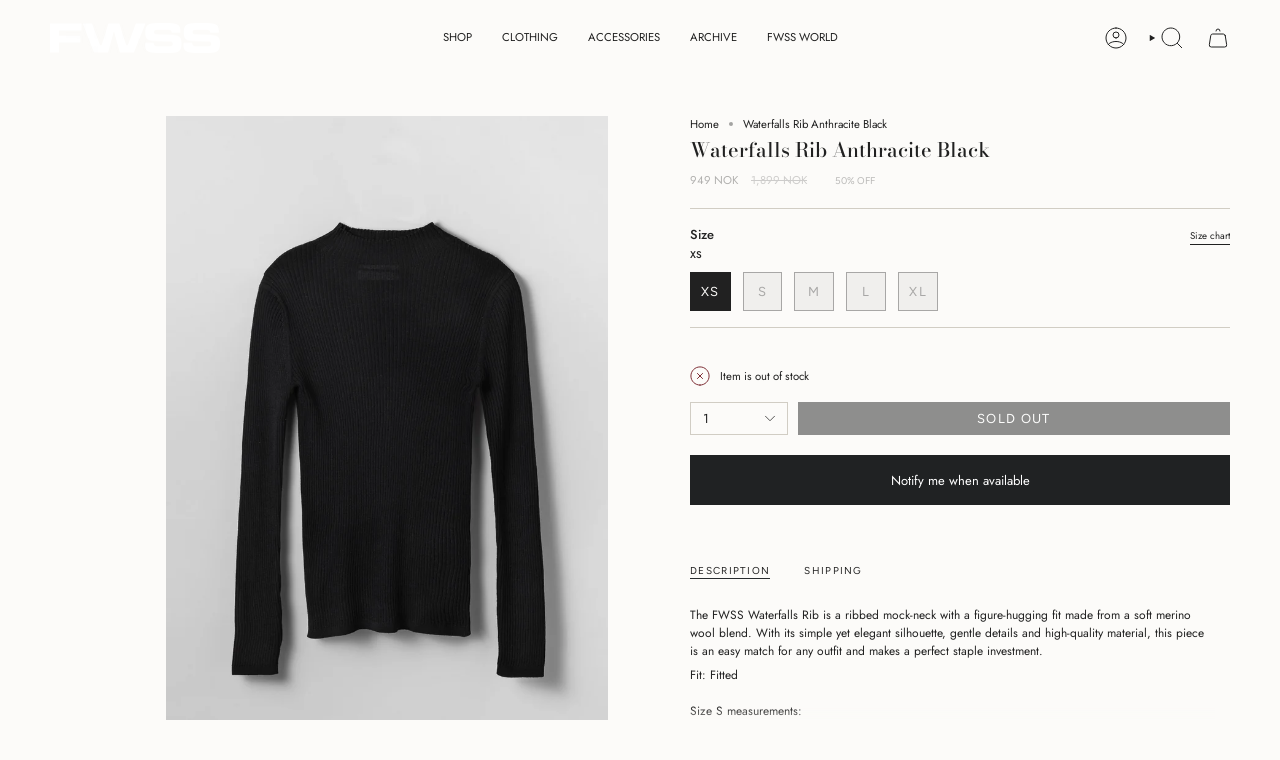

--- FILE ---
content_type: text/html; charset=utf-8
request_url: https://fallwinterspringsummer.com/products/waterfalls-rib-anthracite-black-merino-wool-and-polyamide-jumper
body_size: 42701
content:
<!doctype html>
<html class="no-js no-touch supports-no-cookies" lang="en">
  <head><meta charset="UTF-8">
<meta http-equiv="X-UA-Compatible" content="IE=edge">
<meta name="viewport" content="width=device-width,initial-scale=1"><meta name="theme-color" content="#ab8c52">
<link rel="canonical" href="https://fallwinterspringsummer.com/products/waterfalls-rib-anthracite-black-merino-wool-and-polyamide-jumper">

<!-- ======================= Broadcast Theme V7.1.1 ========================= -->


  <link rel="icon" type="image/png" href="//fallwinterspringsummer.com/cdn/shop/files/R6M24372_1.png?crop=center&height=32&v=1715167192&width=32">

<link rel="preconnect" href="https://fonts.shopifycdn.com" crossorigin><!-- Title and description ================================================ -->


<title>
    
    Waterfalls Rib Anthracite Black
    
    
    
      &ndash; Fall Winter Spring Summer
    
  </title>


  <meta name="description" content="The FWSS Waterfalls Rib is a ribbed mock-neck with a figure-hugging fit made from a soft merino wool blend. With its simple yet elegant silhouette, gentle details and high-quality material, this piece is an easy match for any outfit and makes a perfect staple investment. Fit: FittedSize S measurements:Length: 60 cmChes">


<meta property="og:site_name" content="Fall Winter Spring Summer">
<meta property="og:url" content="https://fallwinterspringsummer.com/products/waterfalls-rib-anthracite-black-merino-wool-and-polyamide-jumper">
<meta property="og:title" content="Waterfalls Rib Anthracite Black">
<meta property="og:type" content="product">
<meta property="og:description" content="The FWSS Waterfalls Rib is a ribbed mock-neck with a figure-hugging fit made from a soft merino wool blend. With its simple yet elegant silhouette, gentle details and high-quality material, this piece is an easy match for any outfit and makes a perfect staple investment. Fit: FittedSize S measurements:Length: 60 cmChes"><meta property="og:image" content="http://fallwinterspringsummer.com/cdn/shop/products/FWSS-Fall-Winter-Spring-Summer-waterfalls-rib-anthracite-black-merino-wool-and-polyamide-jumper.jpg?v=1644344725">
  <meta property="og:image:secure_url" content="https://fallwinterspringsummer.com/cdn/shop/products/FWSS-Fall-Winter-Spring-Summer-waterfalls-rib-anthracite-black-merino-wool-and-polyamide-jumper.jpg?v=1644344725">
  <meta property="og:image:width" content="1000">
  <meta property="og:image:height" content="1500"><meta property="og:price:amount" content="949">
  <meta property="og:price:currency" content="NOK"><meta name="twitter:card" content="summary_large_image">
<meta name="twitter:title" content="Waterfalls Rib Anthracite Black">
<meta name="twitter:description" content="The FWSS Waterfalls Rib is a ribbed mock-neck with a figure-hugging fit made from a soft merino wool blend. With its simple yet elegant silhouette, gentle details and high-quality material, this piece is an easy match for any outfit and makes a perfect staple investment. Fit: FittedSize S measurements:Length: 60 cmChes">
<!-- CSS ================================================================== -->
<style data-shopify>
  @font-face {
  font-family: "Bodoni Moda";
  font-weight: 500;
  font-style: normal;
  font-display: swap;
  src: url("//fallwinterspringsummer.com/cdn/fonts/bodoni_moda/bodonimoda_n5.36d0da1db617c453fb46e8089790ab6dc72c2356.woff2") format("woff2"),
       url("//fallwinterspringsummer.com/cdn/fonts/bodoni_moda/bodonimoda_n5.40f612bab009769f87511096f185d9228ad3baa3.woff") format("woff");
}

  @font-face {
  font-family: Jost;
  font-weight: 400;
  font-style: normal;
  font-display: swap;
  src: url("//fallwinterspringsummer.com/cdn/fonts/jost/jost_n4.d47a1b6347ce4a4c9f437608011273009d91f2b7.woff2") format("woff2"),
       url("//fallwinterspringsummer.com/cdn/fonts/jost/jost_n4.791c46290e672b3f85c3d1c651ef2efa3819eadd.woff") format("woff");
}

  @font-face {
  font-family: Jost;
  font-weight: 400;
  font-style: normal;
  font-display: swap;
  src: url("//fallwinterspringsummer.com/cdn/fonts/jost/jost_n4.d47a1b6347ce4a4c9f437608011273009d91f2b7.woff2") format("woff2"),
       url("//fallwinterspringsummer.com/cdn/fonts/jost/jost_n4.791c46290e672b3f85c3d1c651ef2efa3819eadd.woff") format("woff");
}

  @font-face {
  font-family: Figtree;
  font-weight: 400;
  font-style: normal;
  font-display: swap;
  src: url("//fallwinterspringsummer.com/cdn/fonts/figtree/figtree_n4.3c0838aba1701047e60be6a99a1b0a40ce9b8419.woff2") format("woff2"),
       url("//fallwinterspringsummer.com/cdn/fonts/figtree/figtree_n4.c0575d1db21fc3821f17fd6617d3dee552312137.woff") format("woff");
}

  @font-face {
  font-family: Jost;
  font-weight: 400;
  font-style: normal;
  font-display: swap;
  src: url("//fallwinterspringsummer.com/cdn/fonts/jost/jost_n4.d47a1b6347ce4a4c9f437608011273009d91f2b7.woff2") format("woff2"),
       url("//fallwinterspringsummer.com/cdn/fonts/jost/jost_n4.791c46290e672b3f85c3d1c651ef2efa3819eadd.woff") format("woff");
}


  
    @font-face {
  font-family: Jost;
  font-weight: 500;
  font-style: normal;
  font-display: swap;
  src: url("//fallwinterspringsummer.com/cdn/fonts/jost/jost_n5.7c8497861ffd15f4e1284cd221f14658b0e95d61.woff2") format("woff2"),
       url("//fallwinterspringsummer.com/cdn/fonts/jost/jost_n5.fb6a06896db583cc2df5ba1b30d9c04383119dd9.woff") format("woff");
}

  

  
    @font-face {
  font-family: Jost;
  font-weight: 400;
  font-style: italic;
  font-display: swap;
  src: url("//fallwinterspringsummer.com/cdn/fonts/jost/jost_i4.b690098389649750ada222b9763d55796c5283a5.woff2") format("woff2"),
       url("//fallwinterspringsummer.com/cdn/fonts/jost/jost_i4.fd766415a47e50b9e391ae7ec04e2ae25e7e28b0.woff") format("woff");
}

  

  
    @font-face {
  font-family: Jost;
  font-weight: 500;
  font-style: italic;
  font-display: swap;
  src: url("//fallwinterspringsummer.com/cdn/fonts/jost/jost_i5.a6c7dbde35f2b89f8461eacda9350127566e5d51.woff2") format("woff2"),
       url("//fallwinterspringsummer.com/cdn/fonts/jost/jost_i5.2b58baee736487eede6bcdb523ca85eea2418357.woff") format("woff");
}

  

  
    @font-face {
  font-family: Jost;
  font-weight: 500;
  font-style: normal;
  font-display: swap;
  src: url("//fallwinterspringsummer.com/cdn/fonts/jost/jost_n5.7c8497861ffd15f4e1284cd221f14658b0e95d61.woff2") format("woff2"),
       url("//fallwinterspringsummer.com/cdn/fonts/jost/jost_n5.fb6a06896db583cc2df5ba1b30d9c04383119dd9.woff") format("woff");
}

  

  

  
    :root,
    .color-scheme-1 {--COLOR-BG-GRADIENT: #fcfbf9;
      --COLOR-BG: #fcfbf9;
      --COLOR-BG-RGB: 252, 251, 249;

      --COLOR-BG-ACCENT: #f5f2ec;
      --COLOR-BG-ACCENT-LIGHTEN: #ffffff;

      /* === Link Color ===*/

      --COLOR-LINK: #282c2e;
      --COLOR-LINK-A50: rgba(40, 44, 46, 0.5);
      --COLOR-LINK-A70: rgba(40, 44, 46, 0.7);
      --COLOR-LINK-HOVER: rgba(40, 44, 46, 0.7);
      --COLOR-LINK-OPPOSITE: #ffffff;

      --COLOR-TEXT: #212121;
      --COLOR-TEXT-HOVER: rgba(33, 33, 33, 0.7);
      --COLOR-TEXT-LIGHT: #636262;
      --COLOR-TEXT-DARK: #000000;
      --COLOR-TEXT-A5:  rgba(33, 33, 33, 0.05);
      --COLOR-TEXT-A35: rgba(33, 33, 33, 0.35);
      --COLOR-TEXT-A50: rgba(33, 33, 33, 0.5);
      --COLOR-TEXT-A80: rgba(33, 33, 33, 0.8);


      --COLOR-BORDER: rgb(209, 205, 196);
      --COLOR-BORDER-LIGHT: #e2dfd9;
      --COLOR-BORDER-DARK: #a49c8b;
      --COLOR-BORDER-HAIRLINE: #f7f4ef;

      --overlay-bg: #000000;

      /* === Bright color ===*/
      --COLOR-ACCENT: #ab8c52;
      --COLOR-ACCENT-HOVER: #806430;
      --COLOR-ACCENT-FADE: rgba(171, 140, 82, 0.05);
      --COLOR-ACCENT-LIGHT: #e8d4ae;

      /* === Default Cart Gradient ===*/

      --FREE-SHIPPING-GRADIENT: linear-gradient(to right, var(--COLOR-ACCENT-LIGHT) 0%, var(--accent) 100%);

      /* === Buttons ===*/
      --BTN-PRIMARY-BG: #212121;
      --BTN-PRIMARY-TEXT: #ffffff;
      --BTN-PRIMARY-BORDER: #212121;
      --BTN-PRIMARY-BORDER-A70: rgba(33, 33, 33, 0.7);

      
      
        --BTN-PRIMARY-BG-BRIGHTER: #2e2e2e;
      

      --BTN-SECONDARY-BG: #000000;
      --BTN-SECONDARY-TEXT: #ffffff;
      --BTN-SECONDARY-BORDER: #ffffff;
      --BTN-SECONDARY-BORDER-A70: rgba(255, 255, 255, 0.7);

      
      
        --BTN-SECONDARY-BG-BRIGHTER: #0d0d0d;
      

      
--COLOR-BG-BRIGHTER: #f4f0e8;

      --COLOR-BG-ALPHA-25: rgba(252, 251, 249, 0.25);
      --COLOR-BG-TRANSPARENT: rgba(252, 251, 249, 0);--COLOR-FOOTER-BG-HAIRLINE: #f7f4ef;

      /* Dynamic color variables */
      --accent: var(--COLOR-ACCENT);
      --accent-fade: var(--COLOR-ACCENT-FADE);
      --accent-hover: var(--COLOR-ACCENT-HOVER);
      --border: var(--COLOR-BORDER);
      --border-dark: var(--COLOR-BORDER-DARK);
      --border-light: var(--COLOR-BORDER-LIGHT);
      --border-hairline: var(--COLOR-BORDER-HAIRLINE);
      --bg: var(--COLOR-BG-GRADIENT, var(--COLOR-BG));
      --bg-accent: var(--COLOR-BG-ACCENT);
      --bg-accent-lighten: var(--COLOR-BG-ACCENT-LIGHTEN);
      --icons: var(--COLOR-TEXT);
      --link: var(--COLOR-LINK);
      --link-a50: var(--COLOR-LINK-A50);
      --link-a70: var(--COLOR-LINK-A70);
      --link-hover: var(--COLOR-LINK-HOVER);
      --link-opposite: var(--COLOR-LINK-OPPOSITE);
      --text: var(--COLOR-TEXT);
      --text-dark: var(--COLOR-TEXT-DARK);
      --text-light: var(--COLOR-TEXT-LIGHT);
      --text-hover: var(--COLOR-TEXT-HOVER);
      --text-a5: var(--COLOR-TEXT-A5);
      --text-a35: var(--COLOR-TEXT-A35);
      --text-a50: var(--COLOR-TEXT-A50);
      --text-a80: var(--COLOR-TEXT-A80);
    }
  
    
    .color-scheme-2 {--COLOR-BG-GRADIENT: #212121;
      --COLOR-BG: #212121;
      --COLOR-BG-RGB: 33, 33, 33;

      --COLOR-BG-ACCENT: #f5f2ec;
      --COLOR-BG-ACCENT-LIGHTEN: #ffffff;

      /* === Link Color ===*/

      --COLOR-LINK: #ffffff;
      --COLOR-LINK-A50: rgba(255, 255, 255, 0.5);
      --COLOR-LINK-A70: rgba(255, 255, 255, 0.7);
      --COLOR-LINK-HOVER: rgba(255, 255, 255, 0.7);
      --COLOR-LINK-OPPOSITE: #000000;

      --COLOR-TEXT: #ffffff;
      --COLOR-TEXT-HOVER: rgba(255, 255, 255, 0.7);
      --COLOR-TEXT-LIGHT: #bcbcbc;
      --COLOR-TEXT-DARK: #d9d9d9;
      --COLOR-TEXT-A5:  rgba(255, 255, 255, 0.05);
      --COLOR-TEXT-A35: rgba(255, 255, 255, 0.35);
      --COLOR-TEXT-A50: rgba(255, 255, 255, 0.5);
      --COLOR-TEXT-A80: rgba(255, 255, 255, 0.8);


      --COLOR-BORDER: rgb(209, 208, 206);
      --COLOR-BORDER-LIGHT: #8b8a89;
      --COLOR-BORDER-DARK: #a09e99;
      --COLOR-BORDER-HAIRLINE: #191919;

      --overlay-bg: #644d3e;

      /* === Bright color ===*/
      --COLOR-ACCENT: #ab8c52;
      --COLOR-ACCENT-HOVER: #806430;
      --COLOR-ACCENT-FADE: rgba(171, 140, 82, 0.05);
      --COLOR-ACCENT-LIGHT: #e8d4ae;

      /* === Default Cart Gradient ===*/

      --FREE-SHIPPING-GRADIENT: linear-gradient(to right, var(--COLOR-ACCENT-LIGHT) 0%, var(--accent) 100%);

      /* === Buttons ===*/
      --BTN-PRIMARY-BG: #212121;
      --BTN-PRIMARY-TEXT: #ffffff;
      --BTN-PRIMARY-BORDER: #212121;
      --BTN-PRIMARY-BORDER-A70: rgba(33, 33, 33, 0.7);

      
      
        --BTN-PRIMARY-BG-BRIGHTER: #2e2e2e;
      

      --BTN-SECONDARY-BG: #ffffff;
      --BTN-SECONDARY-TEXT: #000000;
      --BTN-SECONDARY-BORDER: #ab8c52;
      --BTN-SECONDARY-BORDER-A70: rgba(171, 140, 82, 0.7);

      
      
        --BTN-SECONDARY-BG-BRIGHTER: #f2f2f2;
      

      
--COLOR-BG-BRIGHTER: #2e2e2e;

      --COLOR-BG-ALPHA-25: rgba(33, 33, 33, 0.25);
      --COLOR-BG-TRANSPARENT: rgba(33, 33, 33, 0);--COLOR-FOOTER-BG-HAIRLINE: #292929;

      /* Dynamic color variables */
      --accent: var(--COLOR-ACCENT);
      --accent-fade: var(--COLOR-ACCENT-FADE);
      --accent-hover: var(--COLOR-ACCENT-HOVER);
      --border: var(--COLOR-BORDER);
      --border-dark: var(--COLOR-BORDER-DARK);
      --border-light: var(--COLOR-BORDER-LIGHT);
      --border-hairline: var(--COLOR-BORDER-HAIRLINE);
      --bg: var(--COLOR-BG-GRADIENT, var(--COLOR-BG));
      --bg-accent: var(--COLOR-BG-ACCENT);
      --bg-accent-lighten: var(--COLOR-BG-ACCENT-LIGHTEN);
      --icons: var(--COLOR-TEXT);
      --link: var(--COLOR-LINK);
      --link-a50: var(--COLOR-LINK-A50);
      --link-a70: var(--COLOR-LINK-A70);
      --link-hover: var(--COLOR-LINK-HOVER);
      --link-opposite: var(--COLOR-LINK-OPPOSITE);
      --text: var(--COLOR-TEXT);
      --text-dark: var(--COLOR-TEXT-DARK);
      --text-light: var(--COLOR-TEXT-LIGHT);
      --text-hover: var(--COLOR-TEXT-HOVER);
      --text-a5: var(--COLOR-TEXT-A5);
      --text-a35: var(--COLOR-TEXT-A35);
      --text-a50: var(--COLOR-TEXT-A50);
      --text-a80: var(--COLOR-TEXT-A80);
    }
  
    
    .color-scheme-3 {--COLOR-BG-GRADIENT: #f5f2ec;
      --COLOR-BG: #f5f2ec;
      --COLOR-BG-RGB: 245, 242, 236;

      --COLOR-BG-ACCENT: #ffffff;
      --COLOR-BG-ACCENT-LIGHTEN: #ffffff;

      /* === Link Color ===*/

      --COLOR-LINK: #282c2e;
      --COLOR-LINK-A50: rgba(40, 44, 46, 0.5);
      --COLOR-LINK-A70: rgba(40, 44, 46, 0.7);
      --COLOR-LINK-HOVER: rgba(40, 44, 46, 0.7);
      --COLOR-LINK-OPPOSITE: #ffffff;

      --COLOR-TEXT: #212121;
      --COLOR-TEXT-HOVER: rgba(33, 33, 33, 0.7);
      --COLOR-TEXT-LIGHT: #61605e;
      --COLOR-TEXT-DARK: #000000;
      --COLOR-TEXT-A5:  rgba(33, 33, 33, 0.05);
      --COLOR-TEXT-A35: rgba(33, 33, 33, 0.35);
      --COLOR-TEXT-A50: rgba(33, 33, 33, 0.5);
      --COLOR-TEXT-A80: rgba(33, 33, 33, 0.8);


      --COLOR-BORDER: rgb(209, 205, 196);
      --COLOR-BORDER-LIGHT: #dfdcd4;
      --COLOR-BORDER-DARK: #a49c8b;
      --COLOR-BORDER-HAIRLINE: #f0ebe2;

      --overlay-bg: #000000;

      /* === Bright color ===*/
      --COLOR-ACCENT: #ab8c52;
      --COLOR-ACCENT-HOVER: #806430;
      --COLOR-ACCENT-FADE: rgba(171, 140, 82, 0.05);
      --COLOR-ACCENT-LIGHT: #e8d4ae;

      /* === Default Cart Gradient ===*/

      --FREE-SHIPPING-GRADIENT: linear-gradient(to right, var(--COLOR-ACCENT-LIGHT) 0%, var(--accent) 100%);

      /* === Buttons ===*/
      --BTN-PRIMARY-BG: #212121;
      --BTN-PRIMARY-TEXT: #ffffff;
      --BTN-PRIMARY-BORDER: #212121;
      --BTN-PRIMARY-BORDER-A70: rgba(33, 33, 33, 0.7);

      
      
        --BTN-PRIMARY-BG-BRIGHTER: #2e2e2e;
      

      --BTN-SECONDARY-BG: #ab8c52;
      --BTN-SECONDARY-TEXT: #ffffff;
      --BTN-SECONDARY-BORDER: #ab8c52;
      --BTN-SECONDARY-BORDER-A70: rgba(171, 140, 82, 0.7);

      
      
        --BTN-SECONDARY-BG-BRIGHTER: #9a7e4a;
      

      
--COLOR-BG-BRIGHTER: #ece7db;

      --COLOR-BG-ALPHA-25: rgba(245, 242, 236, 0.25);
      --COLOR-BG-TRANSPARENT: rgba(245, 242, 236, 0);--COLOR-FOOTER-BG-HAIRLINE: #f0ebe2;

      /* Dynamic color variables */
      --accent: var(--COLOR-ACCENT);
      --accent-fade: var(--COLOR-ACCENT-FADE);
      --accent-hover: var(--COLOR-ACCENT-HOVER);
      --border: var(--COLOR-BORDER);
      --border-dark: var(--COLOR-BORDER-DARK);
      --border-light: var(--COLOR-BORDER-LIGHT);
      --border-hairline: var(--COLOR-BORDER-HAIRLINE);
      --bg: var(--COLOR-BG-GRADIENT, var(--COLOR-BG));
      --bg-accent: var(--COLOR-BG-ACCENT);
      --bg-accent-lighten: var(--COLOR-BG-ACCENT-LIGHTEN);
      --icons: var(--COLOR-TEXT);
      --link: var(--COLOR-LINK);
      --link-a50: var(--COLOR-LINK-A50);
      --link-a70: var(--COLOR-LINK-A70);
      --link-hover: var(--COLOR-LINK-HOVER);
      --link-opposite: var(--COLOR-LINK-OPPOSITE);
      --text: var(--COLOR-TEXT);
      --text-dark: var(--COLOR-TEXT-DARK);
      --text-light: var(--COLOR-TEXT-LIGHT);
      --text-hover: var(--COLOR-TEXT-HOVER);
      --text-a5: var(--COLOR-TEXT-A5);
      --text-a35: var(--COLOR-TEXT-A35);
      --text-a50: var(--COLOR-TEXT-A50);
      --text-a80: var(--COLOR-TEXT-A80);
    }
  
    
    .color-scheme-4 {--COLOR-BG-GRADIENT: #b0a38b;
      --COLOR-BG: #b0a38b;
      --COLOR-BG-RGB: 176, 163, 139;

      --COLOR-BG-ACCENT: #f5f2ec;
      --COLOR-BG-ACCENT-LIGHTEN: #ffffff;

      /* === Link Color ===*/

      --COLOR-LINK: #282c2e;
      --COLOR-LINK-A50: rgba(40, 44, 46, 0.5);
      --COLOR-LINK-A70: rgba(40, 44, 46, 0.7);
      --COLOR-LINK-HOVER: rgba(40, 44, 46, 0.7);
      --COLOR-LINK-OPPOSITE: #ffffff;

      --COLOR-TEXT: #212121;
      --COLOR-TEXT-HOVER: rgba(33, 33, 33, 0.7);
      --COLOR-TEXT-LIGHT: #4c4841;
      --COLOR-TEXT-DARK: #000000;
      --COLOR-TEXT-A5:  rgba(33, 33, 33, 0.05);
      --COLOR-TEXT-A35: rgba(33, 33, 33, 0.35);
      --COLOR-TEXT-A50: rgba(33, 33, 33, 0.5);
      --COLOR-TEXT-A80: rgba(33, 33, 33, 0.8);


      --COLOR-BORDER: rgb(243, 243, 243);
      --COLOR-BORDER-LIGHT: #d8d3c9;
      --COLOR-BORDER-DARK: #c0c0c0;
      --COLOR-BORDER-HAIRLINE: #aa9c82;

      --overlay-bg: #000000;

      /* === Bright color ===*/
      --COLOR-ACCENT: #ab8c52;
      --COLOR-ACCENT-HOVER: #806430;
      --COLOR-ACCENT-FADE: rgba(171, 140, 82, 0.05);
      --COLOR-ACCENT-LIGHT: #e8d4ae;

      /* === Default Cart Gradient ===*/

      --FREE-SHIPPING-GRADIENT: linear-gradient(to right, var(--COLOR-ACCENT-LIGHT) 0%, var(--accent) 100%);

      /* === Buttons ===*/
      --BTN-PRIMARY-BG: #212121;
      --BTN-PRIMARY-TEXT: #ffffff;
      --BTN-PRIMARY-BORDER: #ffffff;
      --BTN-PRIMARY-BORDER-A70: rgba(255, 255, 255, 0.7);

      
      
        --BTN-PRIMARY-BG-BRIGHTER: #2e2e2e;
      

      --BTN-SECONDARY-BG: #ab8c52;
      --BTN-SECONDARY-TEXT: #ffffff;
      --BTN-SECONDARY-BORDER: #ab8c52;
      --BTN-SECONDARY-BORDER-A70: rgba(171, 140, 82, 0.7);

      
      
        --BTN-SECONDARY-BG-BRIGHTER: #9a7e4a;
      

      
--COLOR-BG-BRIGHTER: #a6977c;

      --COLOR-BG-ALPHA-25: rgba(176, 163, 139, 0.25);
      --COLOR-BG-TRANSPARENT: rgba(176, 163, 139, 0);--COLOR-FOOTER-BG-HAIRLINE: #aa9c82;

      /* Dynamic color variables */
      --accent: var(--COLOR-ACCENT);
      --accent-fade: var(--COLOR-ACCENT-FADE);
      --accent-hover: var(--COLOR-ACCENT-HOVER);
      --border: var(--COLOR-BORDER);
      --border-dark: var(--COLOR-BORDER-DARK);
      --border-light: var(--COLOR-BORDER-LIGHT);
      --border-hairline: var(--COLOR-BORDER-HAIRLINE);
      --bg: var(--COLOR-BG-GRADIENT, var(--COLOR-BG));
      --bg-accent: var(--COLOR-BG-ACCENT);
      --bg-accent-lighten: var(--COLOR-BG-ACCENT-LIGHTEN);
      --icons: var(--COLOR-TEXT);
      --link: var(--COLOR-LINK);
      --link-a50: var(--COLOR-LINK-A50);
      --link-a70: var(--COLOR-LINK-A70);
      --link-hover: var(--COLOR-LINK-HOVER);
      --link-opposite: var(--COLOR-LINK-OPPOSITE);
      --text: var(--COLOR-TEXT);
      --text-dark: var(--COLOR-TEXT-DARK);
      --text-light: var(--COLOR-TEXT-LIGHT);
      --text-hover: var(--COLOR-TEXT-HOVER);
      --text-a5: var(--COLOR-TEXT-A5);
      --text-a35: var(--COLOR-TEXT-A35);
      --text-a50: var(--COLOR-TEXT-A50);
      --text-a80: var(--COLOR-TEXT-A80);
    }
  
    
    .color-scheme-5 {--COLOR-BG-GRADIENT: #868154;
      --COLOR-BG: #868154;
      --COLOR-BG-RGB: 134, 129, 84;

      --COLOR-BG-ACCENT: #f5f2ec;
      --COLOR-BG-ACCENT-LIGHTEN: #ffffff;

      /* === Link Color ===*/

      --COLOR-LINK: #282c2e;
      --COLOR-LINK-A50: rgba(40, 44, 46, 0.5);
      --COLOR-LINK-A70: rgba(40, 44, 46, 0.7);
      --COLOR-LINK-HOVER: rgba(40, 44, 46, 0.7);
      --COLOR-LINK-OPPOSITE: #ffffff;

      --COLOR-TEXT: #d8d2b3;
      --COLOR-TEXT-HOVER: rgba(216, 210, 179, 0.7);
      --COLOR-TEXT-LIGHT: #bfba97;
      --COLOR-TEXT-DARK: #c8bb76;
      --COLOR-TEXT-A5:  rgba(216, 210, 179, 0.05);
      --COLOR-TEXT-A35: rgba(216, 210, 179, 0.35);
      --COLOR-TEXT-A50: rgba(216, 210, 179, 0.5);
      --COLOR-TEXT-A80: rgba(216, 210, 179, 0.8);


      --COLOR-BORDER: rgb(243, 243, 243);
      --COLOR-BORDER-LIGHT: #c7c5b3;
      --COLOR-BORDER-DARK: #c0c0c0;
      --COLOR-BORDER-HAIRLINE: #7d784e;

      --overlay-bg: #000000;

      /* === Bright color ===*/
      --COLOR-ACCENT: #ab8c52;
      --COLOR-ACCENT-HOVER: #806430;
      --COLOR-ACCENT-FADE: rgba(171, 140, 82, 0.05);
      --COLOR-ACCENT-LIGHT: #e8d4ae;

      /* === Default Cart Gradient ===*/

      --FREE-SHIPPING-GRADIENT: linear-gradient(to right, var(--COLOR-ACCENT-LIGHT) 0%, var(--accent) 100%);

      /* === Buttons ===*/
      --BTN-PRIMARY-BG: #212121;
      --BTN-PRIMARY-TEXT: #ffffff;
      --BTN-PRIMARY-BORDER: #212121;
      --BTN-PRIMARY-BORDER-A70: rgba(33, 33, 33, 0.7);

      
      
        --BTN-PRIMARY-BG-BRIGHTER: #2e2e2e;
      

      --BTN-SECONDARY-BG: #ab8c52;
      --BTN-SECONDARY-TEXT: #ffffff;
      --BTN-SECONDARY-BORDER: #ab8c52;
      --BTN-SECONDARY-BORDER-A70: rgba(171, 140, 82, 0.7);

      
      
        --BTN-SECONDARY-BG-BRIGHTER: #9a7e4a;
      

      
--COLOR-BG-BRIGHTER: #76724a;

      --COLOR-BG-ALPHA-25: rgba(134, 129, 84, 0.25);
      --COLOR-BG-TRANSPARENT: rgba(134, 129, 84, 0);--COLOR-FOOTER-BG-HAIRLINE: #7d784e;

      /* Dynamic color variables */
      --accent: var(--COLOR-ACCENT);
      --accent-fade: var(--COLOR-ACCENT-FADE);
      --accent-hover: var(--COLOR-ACCENT-HOVER);
      --border: var(--COLOR-BORDER);
      --border-dark: var(--COLOR-BORDER-DARK);
      --border-light: var(--COLOR-BORDER-LIGHT);
      --border-hairline: var(--COLOR-BORDER-HAIRLINE);
      --bg: var(--COLOR-BG-GRADIENT, var(--COLOR-BG));
      --bg-accent: var(--COLOR-BG-ACCENT);
      --bg-accent-lighten: var(--COLOR-BG-ACCENT-LIGHTEN);
      --icons: var(--COLOR-TEXT);
      --link: var(--COLOR-LINK);
      --link-a50: var(--COLOR-LINK-A50);
      --link-a70: var(--COLOR-LINK-A70);
      --link-hover: var(--COLOR-LINK-HOVER);
      --link-opposite: var(--COLOR-LINK-OPPOSITE);
      --text: var(--COLOR-TEXT);
      --text-dark: var(--COLOR-TEXT-DARK);
      --text-light: var(--COLOR-TEXT-LIGHT);
      --text-hover: var(--COLOR-TEXT-HOVER);
      --text-a5: var(--COLOR-TEXT-A5);
      --text-a35: var(--COLOR-TEXT-A35);
      --text-a50: var(--COLOR-TEXT-A50);
      --text-a80: var(--COLOR-TEXT-A80);
    }
  
    
    .color-scheme-6 {--COLOR-BG-GRADIENT: #fcfbf9;
      --COLOR-BG: #fcfbf9;
      --COLOR-BG-RGB: 252, 251, 249;

      --COLOR-BG-ACCENT: #f5f2ec;
      --COLOR-BG-ACCENT-LIGHTEN: #ffffff;

      /* === Link Color ===*/

      --COLOR-LINK: #282c2e;
      --COLOR-LINK-A50: rgba(40, 44, 46, 0.5);
      --COLOR-LINK-A70: rgba(40, 44, 46, 0.7);
      --COLOR-LINK-HOVER: rgba(40, 44, 46, 0.7);
      --COLOR-LINK-OPPOSITE: #ffffff;

      --COLOR-TEXT: #212121;
      --COLOR-TEXT-HOVER: rgba(33, 33, 33, 0.7);
      --COLOR-TEXT-LIGHT: #636262;
      --COLOR-TEXT-DARK: #000000;
      --COLOR-TEXT-A5:  rgba(33, 33, 33, 0.05);
      --COLOR-TEXT-A35: rgba(33, 33, 33, 0.35);
      --COLOR-TEXT-A50: rgba(33, 33, 33, 0.5);
      --COLOR-TEXT-A80: rgba(33, 33, 33, 0.8);


      --COLOR-BORDER: rgb(209, 208, 206);
      --COLOR-BORDER-LIGHT: #e2e1df;
      --COLOR-BORDER-DARK: #a09e99;
      --COLOR-BORDER-HAIRLINE: #f7f4ef;

      --overlay-bg: #000000;

      /* === Bright color ===*/
      --COLOR-ACCENT: #ab8c52;
      --COLOR-ACCENT-HOVER: #806430;
      --COLOR-ACCENT-FADE: rgba(171, 140, 82, 0.05);
      --COLOR-ACCENT-LIGHT: #e8d4ae;

      /* === Default Cart Gradient ===*/

      --FREE-SHIPPING-GRADIENT: linear-gradient(to right, var(--COLOR-ACCENT-LIGHT) 0%, var(--accent) 100%);

      /* === Buttons ===*/
      --BTN-PRIMARY-BG: #ffffff;
      --BTN-PRIMARY-TEXT: #212121;
      --BTN-PRIMARY-BORDER: #ffffff;
      --BTN-PRIMARY-BORDER-A70: rgba(255, 255, 255, 0.7);

      
      
        --BTN-PRIMARY-BG-BRIGHTER: #f2f2f2;
      

      --BTN-SECONDARY-BG: #ab8c52;
      --BTN-SECONDARY-TEXT: #ffffff;
      --BTN-SECONDARY-BORDER: #ab8c52;
      --BTN-SECONDARY-BORDER-A70: rgba(171, 140, 82, 0.7);

      
      
        --BTN-SECONDARY-BG-BRIGHTER: #9a7e4a;
      

      
--COLOR-BG-BRIGHTER: #f4f0e8;

      --COLOR-BG-ALPHA-25: rgba(252, 251, 249, 0.25);
      --COLOR-BG-TRANSPARENT: rgba(252, 251, 249, 0);--COLOR-FOOTER-BG-HAIRLINE: #f7f4ef;

      /* Dynamic color variables */
      --accent: var(--COLOR-ACCENT);
      --accent-fade: var(--COLOR-ACCENT-FADE);
      --accent-hover: var(--COLOR-ACCENT-HOVER);
      --border: var(--COLOR-BORDER);
      --border-dark: var(--COLOR-BORDER-DARK);
      --border-light: var(--COLOR-BORDER-LIGHT);
      --border-hairline: var(--COLOR-BORDER-HAIRLINE);
      --bg: var(--COLOR-BG-GRADIENT, var(--COLOR-BG));
      --bg-accent: var(--COLOR-BG-ACCENT);
      --bg-accent-lighten: var(--COLOR-BG-ACCENT-LIGHTEN);
      --icons: var(--COLOR-TEXT);
      --link: var(--COLOR-LINK);
      --link-a50: var(--COLOR-LINK-A50);
      --link-a70: var(--COLOR-LINK-A70);
      --link-hover: var(--COLOR-LINK-HOVER);
      --link-opposite: var(--COLOR-LINK-OPPOSITE);
      --text: var(--COLOR-TEXT);
      --text-dark: var(--COLOR-TEXT-DARK);
      --text-light: var(--COLOR-TEXT-LIGHT);
      --text-hover: var(--COLOR-TEXT-HOVER);
      --text-a5: var(--COLOR-TEXT-A5);
      --text-a35: var(--COLOR-TEXT-A35);
      --text-a50: var(--COLOR-TEXT-A50);
      --text-a80: var(--COLOR-TEXT-A80);
    }
  
    
    .color-scheme-7 {--COLOR-BG-GRADIENT: #f5f2ec;
      --COLOR-BG: #f5f2ec;
      --COLOR-BG-RGB: 245, 242, 236;

      --COLOR-BG-ACCENT: #f5f2ec;
      --COLOR-BG-ACCENT-LIGHTEN: #ffffff;

      /* === Link Color ===*/

      --COLOR-LINK: #282c2e;
      --COLOR-LINK-A50: rgba(40, 44, 46, 0.5);
      --COLOR-LINK-A70: rgba(40, 44, 46, 0.7);
      --COLOR-LINK-HOVER: rgba(40, 44, 46, 0.7);
      --COLOR-LINK-OPPOSITE: #ffffff;

      --COLOR-TEXT: #685a3f;
      --COLOR-TEXT-HOVER: rgba(104, 90, 63, 0.7);
      --COLOR-TEXT-LIGHT: #928873;
      --COLOR-TEXT-DARK: #3d321e;
      --COLOR-TEXT-A5:  rgba(104, 90, 63, 0.05);
      --COLOR-TEXT-A35: rgba(104, 90, 63, 0.35);
      --COLOR-TEXT-A50: rgba(104, 90, 63, 0.5);
      --COLOR-TEXT-A80: rgba(104, 90, 63, 0.8);


      --COLOR-BORDER: rgb(209, 205, 196);
      --COLOR-BORDER-LIGHT: #dfdcd4;
      --COLOR-BORDER-DARK: #a49c8b;
      --COLOR-BORDER-HAIRLINE: #f0ebe2;

      --overlay-bg: #000000;

      /* === Bright color ===*/
      --COLOR-ACCENT: #ab8c52;
      --COLOR-ACCENT-HOVER: #806430;
      --COLOR-ACCENT-FADE: rgba(171, 140, 82, 0.05);
      --COLOR-ACCENT-LIGHT: #e8d4ae;

      /* === Default Cart Gradient ===*/

      --FREE-SHIPPING-GRADIENT: linear-gradient(to right, var(--COLOR-ACCENT-LIGHT) 0%, var(--accent) 100%);

      /* === Buttons ===*/
      --BTN-PRIMARY-BG: #212121;
      --BTN-PRIMARY-TEXT: #ffffff;
      --BTN-PRIMARY-BORDER: #212121;
      --BTN-PRIMARY-BORDER-A70: rgba(33, 33, 33, 0.7);

      
      
        --BTN-PRIMARY-BG-BRIGHTER: #2e2e2e;
      

      --BTN-SECONDARY-BG: #ab8c52;
      --BTN-SECONDARY-TEXT: #ffffff;
      --BTN-SECONDARY-BORDER: #ab8c52;
      --BTN-SECONDARY-BORDER-A70: rgba(171, 140, 82, 0.7);

      
      
        --BTN-SECONDARY-BG-BRIGHTER: #9a7e4a;
      

      
--COLOR-BG-BRIGHTER: #ece7db;

      --COLOR-BG-ALPHA-25: rgba(245, 242, 236, 0.25);
      --COLOR-BG-TRANSPARENT: rgba(245, 242, 236, 0);--COLOR-FOOTER-BG-HAIRLINE: #f0ebe2;

      /* Dynamic color variables */
      --accent: var(--COLOR-ACCENT);
      --accent-fade: var(--COLOR-ACCENT-FADE);
      --accent-hover: var(--COLOR-ACCENT-HOVER);
      --border: var(--COLOR-BORDER);
      --border-dark: var(--COLOR-BORDER-DARK);
      --border-light: var(--COLOR-BORDER-LIGHT);
      --border-hairline: var(--COLOR-BORDER-HAIRLINE);
      --bg: var(--COLOR-BG-GRADIENT, var(--COLOR-BG));
      --bg-accent: var(--COLOR-BG-ACCENT);
      --bg-accent-lighten: var(--COLOR-BG-ACCENT-LIGHTEN);
      --icons: var(--COLOR-TEXT);
      --link: var(--COLOR-LINK);
      --link-a50: var(--COLOR-LINK-A50);
      --link-a70: var(--COLOR-LINK-A70);
      --link-hover: var(--COLOR-LINK-HOVER);
      --link-opposite: var(--COLOR-LINK-OPPOSITE);
      --text: var(--COLOR-TEXT);
      --text-dark: var(--COLOR-TEXT-DARK);
      --text-light: var(--COLOR-TEXT-LIGHT);
      --text-hover: var(--COLOR-TEXT-HOVER);
      --text-a5: var(--COLOR-TEXT-A5);
      --text-a35: var(--COLOR-TEXT-A35);
      --text-a50: var(--COLOR-TEXT-A50);
      --text-a80: var(--COLOR-TEXT-A80);
    }
  
    
    .color-scheme-8 {--COLOR-BG-GRADIENT: #eae6dd;
      --COLOR-BG: #eae6dd;
      --COLOR-BG-RGB: 234, 230, 221;

      --COLOR-BG-ACCENT: #f5f2ec;
      --COLOR-BG-ACCENT-LIGHTEN: #ffffff;

      /* === Link Color ===*/

      --COLOR-LINK: #282c2e;
      --COLOR-LINK-A50: rgba(40, 44, 46, 0.5);
      --COLOR-LINK-A70: rgba(40, 44, 46, 0.7);
      --COLOR-LINK-HOVER: rgba(40, 44, 46, 0.7);
      --COLOR-LINK-OPPOSITE: #ffffff;

      --COLOR-TEXT: #212121;
      --COLOR-TEXT-HOVER: rgba(33, 33, 33, 0.7);
      --COLOR-TEXT-LIGHT: #5d5c59;
      --COLOR-TEXT-DARK: #000000;
      --COLOR-TEXT-A5:  rgba(33, 33, 33, 0.05);
      --COLOR-TEXT-A35: rgba(33, 33, 33, 0.35);
      --COLOR-TEXT-A50: rgba(33, 33, 33, 0.5);
      --COLOR-TEXT-A80: rgba(33, 33, 33, 0.8);


      --COLOR-BORDER: rgb(209, 205, 196);
      --COLOR-BORDER-LIGHT: #dbd7ce;
      --COLOR-BORDER-DARK: #a49c8b;
      --COLOR-BORDER-HAIRLINE: #e4dfd4;

      --overlay-bg: #000000;

      /* === Bright color ===*/
      --COLOR-ACCENT: #ab8c52;
      --COLOR-ACCENT-HOVER: #806430;
      --COLOR-ACCENT-FADE: rgba(171, 140, 82, 0.05);
      --COLOR-ACCENT-LIGHT: #e8d4ae;

      /* === Default Cart Gradient ===*/

      --FREE-SHIPPING-GRADIENT: linear-gradient(to right, var(--COLOR-ACCENT-LIGHT) 0%, var(--accent) 100%);

      /* === Buttons ===*/
      --BTN-PRIMARY-BG: #212121;
      --BTN-PRIMARY-TEXT: #ffffff;
      --BTN-PRIMARY-BORDER: #212121;
      --BTN-PRIMARY-BORDER-A70: rgba(33, 33, 33, 0.7);

      
      
        --BTN-PRIMARY-BG-BRIGHTER: #2e2e2e;
      

      --BTN-SECONDARY-BG: #ab8c52;
      --BTN-SECONDARY-TEXT: #ffffff;
      --BTN-SECONDARY-BORDER: #ab8c52;
      --BTN-SECONDARY-BORDER-A70: rgba(171, 140, 82, 0.7);

      
      
        --BTN-SECONDARY-BG-BRIGHTER: #9a7e4a;
      

      
--COLOR-BG-BRIGHTER: #e0dacd;

      --COLOR-BG-ALPHA-25: rgba(234, 230, 221, 0.25);
      --COLOR-BG-TRANSPARENT: rgba(234, 230, 221, 0);--COLOR-FOOTER-BG-HAIRLINE: #e4dfd4;

      /* Dynamic color variables */
      --accent: var(--COLOR-ACCENT);
      --accent-fade: var(--COLOR-ACCENT-FADE);
      --accent-hover: var(--COLOR-ACCENT-HOVER);
      --border: var(--COLOR-BORDER);
      --border-dark: var(--COLOR-BORDER-DARK);
      --border-light: var(--COLOR-BORDER-LIGHT);
      --border-hairline: var(--COLOR-BORDER-HAIRLINE);
      --bg: var(--COLOR-BG-GRADIENT, var(--COLOR-BG));
      --bg-accent: var(--COLOR-BG-ACCENT);
      --bg-accent-lighten: var(--COLOR-BG-ACCENT-LIGHTEN);
      --icons: var(--COLOR-TEXT);
      --link: var(--COLOR-LINK);
      --link-a50: var(--COLOR-LINK-A50);
      --link-a70: var(--COLOR-LINK-A70);
      --link-hover: var(--COLOR-LINK-HOVER);
      --link-opposite: var(--COLOR-LINK-OPPOSITE);
      --text: var(--COLOR-TEXT);
      --text-dark: var(--COLOR-TEXT-DARK);
      --text-light: var(--COLOR-TEXT-LIGHT);
      --text-hover: var(--COLOR-TEXT-HOVER);
      --text-a5: var(--COLOR-TEXT-A5);
      --text-a35: var(--COLOR-TEXT-A35);
      --text-a50: var(--COLOR-TEXT-A50);
      --text-a80: var(--COLOR-TEXT-A80);
    }
  
    
    .color-scheme-9 {--COLOR-BG-GRADIENT: #fcfbf9;
      --COLOR-BG: #fcfbf9;
      --COLOR-BG-RGB: 252, 251, 249;

      --COLOR-BG-ACCENT: #f5f2ec;
      --COLOR-BG-ACCENT-LIGHTEN: #ffffff;

      /* === Link Color ===*/

      --COLOR-LINK: #282c2e;
      --COLOR-LINK-A50: rgba(40, 44, 46, 0.5);
      --COLOR-LINK-A70: rgba(40, 44, 46, 0.7);
      --COLOR-LINK-HOVER: rgba(40, 44, 46, 0.7);
      --COLOR-LINK-OPPOSITE: #ffffff;

      --COLOR-TEXT: #212121;
      --COLOR-TEXT-HOVER: rgba(33, 33, 33, 0.7);
      --COLOR-TEXT-LIGHT: #636262;
      --COLOR-TEXT-DARK: #000000;
      --COLOR-TEXT-A5:  rgba(33, 33, 33, 0.05);
      --COLOR-TEXT-A35: rgba(33, 33, 33, 0.35);
      --COLOR-TEXT-A50: rgba(33, 33, 33, 0.5);
      --COLOR-TEXT-A80: rgba(33, 33, 33, 0.8);


      --COLOR-BORDER: rgb(234, 234, 234);
      --COLOR-BORDER-LIGHT: #f1f1f0;
      --COLOR-BORDER-DARK: #b7b7b7;
      --COLOR-BORDER-HAIRLINE: #f7f4ef;

      --overlay-bg: #000000;

      /* === Bright color ===*/
      --COLOR-ACCENT: #ab8c52;
      --COLOR-ACCENT-HOVER: #806430;
      --COLOR-ACCENT-FADE: rgba(171, 140, 82, 0.05);
      --COLOR-ACCENT-LIGHT: #e8d4ae;

      /* === Default Cart Gradient ===*/

      --FREE-SHIPPING-GRADIENT: linear-gradient(to right, var(--COLOR-ACCENT-LIGHT) 0%, var(--accent) 100%);

      /* === Buttons ===*/
      --BTN-PRIMARY-BG: #212121;
      --BTN-PRIMARY-TEXT: #ffffff;
      --BTN-PRIMARY-BORDER: #212121;
      --BTN-PRIMARY-BORDER-A70: rgba(33, 33, 33, 0.7);

      
      
        --BTN-PRIMARY-BG-BRIGHTER: #2e2e2e;
      

      --BTN-SECONDARY-BG: #f5f2ec;
      --BTN-SECONDARY-TEXT: #212121;
      --BTN-SECONDARY-BORDER: #f5f2ec;
      --BTN-SECONDARY-BORDER-A70: rgba(245, 242, 236, 0.7);

      
      
        --BTN-SECONDARY-BG-BRIGHTER: #ece7db;
      

      
--COLOR-BG-BRIGHTER: #f4f0e8;

      --COLOR-BG-ALPHA-25: rgba(252, 251, 249, 0.25);
      --COLOR-BG-TRANSPARENT: rgba(252, 251, 249, 0);--COLOR-FOOTER-BG-HAIRLINE: #f7f4ef;

      /* Dynamic color variables */
      --accent: var(--COLOR-ACCENT);
      --accent-fade: var(--COLOR-ACCENT-FADE);
      --accent-hover: var(--COLOR-ACCENT-HOVER);
      --border: var(--COLOR-BORDER);
      --border-dark: var(--COLOR-BORDER-DARK);
      --border-light: var(--COLOR-BORDER-LIGHT);
      --border-hairline: var(--COLOR-BORDER-HAIRLINE);
      --bg: var(--COLOR-BG-GRADIENT, var(--COLOR-BG));
      --bg-accent: var(--COLOR-BG-ACCENT);
      --bg-accent-lighten: var(--COLOR-BG-ACCENT-LIGHTEN);
      --icons: var(--COLOR-TEXT);
      --link: var(--COLOR-LINK);
      --link-a50: var(--COLOR-LINK-A50);
      --link-a70: var(--COLOR-LINK-A70);
      --link-hover: var(--COLOR-LINK-HOVER);
      --link-opposite: var(--COLOR-LINK-OPPOSITE);
      --text: var(--COLOR-TEXT);
      --text-dark: var(--COLOR-TEXT-DARK);
      --text-light: var(--COLOR-TEXT-LIGHT);
      --text-hover: var(--COLOR-TEXT-HOVER);
      --text-a5: var(--COLOR-TEXT-A5);
      --text-a35: var(--COLOR-TEXT-A35);
      --text-a50: var(--COLOR-TEXT-A50);
      --text-a80: var(--COLOR-TEXT-A80);
    }
  
    
    .color-scheme-10 {--COLOR-BG-GRADIENT: rgba(0,0,0,0);
      --COLOR-BG: rgba(0,0,0,0);
      --COLOR-BG-RGB: 0, 0, 0;

      --COLOR-BG-ACCENT: #f5f2ec;
      --COLOR-BG-ACCENT-LIGHTEN: #ffffff;

      /* === Link Color ===*/

      --COLOR-LINK: #282c2e;
      --COLOR-LINK-A50: rgba(40, 44, 46, 0.5);
      --COLOR-LINK-A70: rgba(40, 44, 46, 0.7);
      --COLOR-LINK-HOVER: rgba(40, 44, 46, 0.7);
      --COLOR-LINK-OPPOSITE: #ffffff;

      --COLOR-TEXT: #ffffff;
      --COLOR-TEXT-HOVER: rgba(255, 255, 255, 0.7);
      --COLOR-TEXT-LIGHT: rgba(179, 179, 179, 0.7);
      --COLOR-TEXT-DARK: #d9d9d9;
      --COLOR-TEXT-A5:  rgba(255, 255, 255, 0.05);
      --COLOR-TEXT-A35: rgba(255, 255, 255, 0.35);
      --COLOR-TEXT-A50: rgba(255, 255, 255, 0.5);
      --COLOR-TEXT-A80: rgba(255, 255, 255, 0.8);


      --COLOR-BORDER: rgb(209, 205, 196);
      --COLOR-BORDER-LIGHT: rgba(125, 123, 118, 0.6);
      --COLOR-BORDER-DARK: #a49c8b;
      --COLOR-BORDER-HAIRLINE: rgba(0, 0, 0, 0.0);

      --overlay-bg: #000000;

      /* === Bright color ===*/
      --COLOR-ACCENT: #ab8c52;
      --COLOR-ACCENT-HOVER: #806430;
      --COLOR-ACCENT-FADE: rgba(171, 140, 82, 0.05);
      --COLOR-ACCENT-LIGHT: #e8d4ae;

      /* === Default Cart Gradient ===*/

      --FREE-SHIPPING-GRADIENT: linear-gradient(to right, var(--COLOR-ACCENT-LIGHT) 0%, var(--accent) 100%);

      /* === Buttons ===*/
      --BTN-PRIMARY-BG: #212121;
      --BTN-PRIMARY-TEXT: #ffffff;
      --BTN-PRIMARY-BORDER: #ffffff;
      --BTN-PRIMARY-BORDER-A70: rgba(255, 255, 255, 0.7);

      
      
        --BTN-PRIMARY-BG-BRIGHTER: #2e2e2e;
      

      --BTN-SECONDARY-BG: #ab8c52;
      --BTN-SECONDARY-TEXT: #ffffff;
      --BTN-SECONDARY-BORDER: #ab8c52;
      --BTN-SECONDARY-BORDER-A70: rgba(171, 140, 82, 0.7);

      
      
        --BTN-SECONDARY-BG-BRIGHTER: #9a7e4a;
      

      
--COLOR-BG-BRIGHTER: rgba(26, 26, 26, 0.0);

      --COLOR-BG-ALPHA-25: rgba(0, 0, 0, 0.25);
      --COLOR-BG-TRANSPARENT: rgba(0, 0, 0, 0);--COLOR-FOOTER-BG-HAIRLINE: rgba(8, 8, 8, 0.0);

      /* Dynamic color variables */
      --accent: var(--COLOR-ACCENT);
      --accent-fade: var(--COLOR-ACCENT-FADE);
      --accent-hover: var(--COLOR-ACCENT-HOVER);
      --border: var(--COLOR-BORDER);
      --border-dark: var(--COLOR-BORDER-DARK);
      --border-light: var(--COLOR-BORDER-LIGHT);
      --border-hairline: var(--COLOR-BORDER-HAIRLINE);
      --bg: var(--COLOR-BG-GRADIENT, var(--COLOR-BG));
      --bg-accent: var(--COLOR-BG-ACCENT);
      --bg-accent-lighten: var(--COLOR-BG-ACCENT-LIGHTEN);
      --icons: var(--COLOR-TEXT);
      --link: var(--COLOR-LINK);
      --link-a50: var(--COLOR-LINK-A50);
      --link-a70: var(--COLOR-LINK-A70);
      --link-hover: var(--COLOR-LINK-HOVER);
      --link-opposite: var(--COLOR-LINK-OPPOSITE);
      --text: var(--COLOR-TEXT);
      --text-dark: var(--COLOR-TEXT-DARK);
      --text-light: var(--COLOR-TEXT-LIGHT);
      --text-hover: var(--COLOR-TEXT-HOVER);
      --text-a5: var(--COLOR-TEXT-A5);
      --text-a35: var(--COLOR-TEXT-A35);
      --text-a50: var(--COLOR-TEXT-A50);
      --text-a80: var(--COLOR-TEXT-A80);
    }
  
    
    .color-scheme-11 {--COLOR-BG-GRADIENT: rgba(0,0,0,0);
      --COLOR-BG: rgba(0,0,0,0);
      --COLOR-BG-RGB: 0, 0, 0;

      --COLOR-BG-ACCENT: #f5f2ec;
      --COLOR-BG-ACCENT-LIGHTEN: #ffffff;

      /* === Link Color ===*/

      --COLOR-LINK: #282c2e;
      --COLOR-LINK-A50: rgba(40, 44, 46, 0.5);
      --COLOR-LINK-A70: rgba(40, 44, 46, 0.7);
      --COLOR-LINK-HOVER: rgba(40, 44, 46, 0.7);
      --COLOR-LINK-OPPOSITE: #ffffff;

      --COLOR-TEXT: #ffffff;
      --COLOR-TEXT-HOVER: rgba(255, 255, 255, 0.7);
      --COLOR-TEXT-LIGHT: rgba(179, 179, 179, 0.7);
      --COLOR-TEXT-DARK: #d9d9d9;
      --COLOR-TEXT-A5:  rgba(255, 255, 255, 0.05);
      --COLOR-TEXT-A35: rgba(255, 255, 255, 0.35);
      --COLOR-TEXT-A50: rgba(255, 255, 255, 0.5);
      --COLOR-TEXT-A80: rgba(255, 255, 255, 0.8);


      --COLOR-BORDER: rgb(209, 205, 196);
      --COLOR-BORDER-LIGHT: rgba(125, 123, 118, 0.6);
      --COLOR-BORDER-DARK: #a49c8b;
      --COLOR-BORDER-HAIRLINE: rgba(0, 0, 0, 0.0);

      --overlay-bg: #000000;

      /* === Bright color ===*/
      --COLOR-ACCENT: #ab8c52;
      --COLOR-ACCENT-HOVER: #806430;
      --COLOR-ACCENT-FADE: rgba(171, 140, 82, 0.05);
      --COLOR-ACCENT-LIGHT: #e8d4ae;

      /* === Default Cart Gradient ===*/

      --FREE-SHIPPING-GRADIENT: linear-gradient(to right, var(--COLOR-ACCENT-LIGHT) 0%, var(--accent) 100%);

      /* === Buttons ===*/
      --BTN-PRIMARY-BG: #212121;
      --BTN-PRIMARY-TEXT: #ffffff;
      --BTN-PRIMARY-BORDER: #ffffff;
      --BTN-PRIMARY-BORDER-A70: rgba(255, 255, 255, 0.7);

      
      
        --BTN-PRIMARY-BG-BRIGHTER: #2e2e2e;
      

      --BTN-SECONDARY-BG: #ab8c52;
      --BTN-SECONDARY-TEXT: #ffffff;
      --BTN-SECONDARY-BORDER: #ab8c52;
      --BTN-SECONDARY-BORDER-A70: rgba(171, 140, 82, 0.7);

      
      
        --BTN-SECONDARY-BG-BRIGHTER: #9a7e4a;
      

      
--COLOR-BG-BRIGHTER: rgba(26, 26, 26, 0.0);

      --COLOR-BG-ALPHA-25: rgba(0, 0, 0, 0.25);
      --COLOR-BG-TRANSPARENT: rgba(0, 0, 0, 0);--COLOR-FOOTER-BG-HAIRLINE: rgba(8, 8, 8, 0.0);

      /* Dynamic color variables */
      --accent: var(--COLOR-ACCENT);
      --accent-fade: var(--COLOR-ACCENT-FADE);
      --accent-hover: var(--COLOR-ACCENT-HOVER);
      --border: var(--COLOR-BORDER);
      --border-dark: var(--COLOR-BORDER-DARK);
      --border-light: var(--COLOR-BORDER-LIGHT);
      --border-hairline: var(--COLOR-BORDER-HAIRLINE);
      --bg: var(--COLOR-BG-GRADIENT, var(--COLOR-BG));
      --bg-accent: var(--COLOR-BG-ACCENT);
      --bg-accent-lighten: var(--COLOR-BG-ACCENT-LIGHTEN);
      --icons: var(--COLOR-TEXT);
      --link: var(--COLOR-LINK);
      --link-a50: var(--COLOR-LINK-A50);
      --link-a70: var(--COLOR-LINK-A70);
      --link-hover: var(--COLOR-LINK-HOVER);
      --link-opposite: var(--COLOR-LINK-OPPOSITE);
      --text: var(--COLOR-TEXT);
      --text-dark: var(--COLOR-TEXT-DARK);
      --text-light: var(--COLOR-TEXT-LIGHT);
      --text-hover: var(--COLOR-TEXT-HOVER);
      --text-a5: var(--COLOR-TEXT-A5);
      --text-a35: var(--COLOR-TEXT-A35);
      --text-a50: var(--COLOR-TEXT-A50);
      --text-a80: var(--COLOR-TEXT-A80);
    }
  

  body, .color-scheme-1, .color-scheme-2, .color-scheme-3, .color-scheme-4, .color-scheme-5, .color-scheme-6, .color-scheme-7, .color-scheme-8, .color-scheme-9, .color-scheme-10, .color-scheme-11 {
    color: var(--text);
    background: var(--bg);
  }

  :root {
    --scrollbar-width: 0px;

    /* === Product grid badges ===*/
    --COLOR-SALE-BG: #fcfbf9;
    --COLOR-SALE-TEXT: #212121;

    --COLOR-BADGE-BG: #fcfbf9;
    --COLOR-BADGE-TEXT: #212121;

    --COLOR-SOLD-BG: #212121;
    --COLOR-SOLD-TEXT: #ffffff;

    --COLOR-NEW-BADGE-BG: #444444;
    --COLOR-NEW-BADGE-TEXT: #ffffff;

    --COLOR-PREORDER-BG: #444444;
    --COLOR-PREORDER-TEXT: #ffffff;

    /* === Quick Add ===*/
    --COLOR-QUICK-ADD-BG: #ffffff;
    --COLOR-QUICK-ADD-BG-BRIGHTER: #f2f2f2;
    --COLOR-QUICK-ADD-TEXT: #000000;

    /* === Product sale color ===*/
    --COLOR-SALE: #000000;

    /* === Helper colors for form error states ===*/
    --COLOR-ERROR: #721C24;
    --COLOR-ERROR-BG: #F8D7DA;
    --COLOR-ERROR-BORDER: #F5C6CB;

    --COLOR-SUCCESS: #56AD6A;
    --COLOR-SUCCESS-BG: rgba(86, 173, 106, 0.2);

    
      --RADIUS: 0px;
      --RADIUS-SELECT: 0px;
    

    --COLOR-HEADER-LINK: #212121;
    --COLOR-HEADER-LINK-HOVER: #212121;

    --COLOR-MENU-BG: #fcfbf9;
    --COLOR-SUBMENU-BG: #ffffff9a;
    --COLOR-SUBMENU-LINK: #212121;
    --COLOR-SUBMENU-LINK-HOVER: rgba(33, 33, 33, 0.7);
    --COLOR-SUBMENU-TEXT-LIGHT: rgba(100, 100, 100, 0.88);

    
      --COLOR-MENU-TRANSPARENT: #212121;
      --COLOR-MENU-TRANSPARENT-HOVER: #212121;
    

    --TRANSPARENT: rgba(255, 255, 255, 0);

    /* === Default overlay opacity ===*/
    --overlay-opacity: 0;
    --underlay-opacity: 1;
    --underlay-bg: rgba(0,0,0,0.4);
    --header-overlay-color: transparent;

    /* === Custom Cursor ===*/
    --ICON-ZOOM-IN: url( "//fallwinterspringsummer.com/cdn/shop/t/33/assets/icon-zoom-in.svg?v=182473373117644429561762526017" );
    --ICON-ZOOM-OUT: url( "//fallwinterspringsummer.com/cdn/shop/t/33/assets/icon-zoom-out.svg?v=101497157853986683871762526017" );

    /* === Custom Icons ===*/
    
    
      
      --ICON-ADD-BAG: url( "//fallwinterspringsummer.com/cdn/shop/t/33/assets/icon-add-bag.svg?v=23763382405227654651762526017" );
      --ICON-ADD-CART: url( "//fallwinterspringsummer.com/cdn/shop/t/33/assets/icon-add-cart.svg?v=3962293684743587821762526017" );
      --ICON-ARROW-LEFT: url( "//fallwinterspringsummer.com/cdn/shop/t/33/assets/icon-nav-arrow-left.svg?v=106782211883556531691762526017" );
      --ICON-ARROW-RIGHT: url( "//fallwinterspringsummer.com/cdn/shop/t/33/assets/icon-nav-arrow-right.svg?v=159363876971816882971762526017" );
      --ICON-SELECT: url("//fallwinterspringsummer.com/cdn/shop/t/33/assets/icon-select.svg?v=150573211567947701091762526017");
    

    --PRODUCT-GRID-ASPECT-RATIO: 150.0%;

    /* === Typography ===*/
    --FONT-HEADING-MINI: 10px;
    --FONT-HEADING-X-SMALL: 16px;
    --FONT-HEADING-SMALL: 20px;
    --FONT-HEADING-MEDIUM: 30px;
    --FONT-HEADING-LARGE: 40px;
    --FONT-HEADING-X-LARGE: 50px;

    --FONT-HEADING-MINI-MOBILE: 10px;
    --FONT-HEADING-X-SMALL-MOBILE: 12px;
    --FONT-HEADING-SMALL-MOBILE: 16px;
    --FONT-HEADING-MEDIUM-MOBILE: 24px;
    --FONT-HEADING-LARGE-MOBILE: 32px;
    --FONT-HEADING-X-LARGE-MOBILE: 45px;

    --FONT-STACK-BODY: Jost, sans-serif;
    --FONT-STYLE-BODY: normal;
    --FONT-WEIGHT-BODY: 400;
    --FONT-WEIGHT-BODY-BOLD: 500;

    --LETTER-SPACING-BODY: 0.0em;

    --FONT-STACK-HEADING: "Bodoni Moda", serif;
    --FONT-WEIGHT-HEADING: 500;
    --FONT-STYLE-HEADING: normal;

    --FONT-UPPERCASE-HEADING: none;
    --LETTER-SPACING-HEADING: 0.0em;

    --FONT-STACK-SUBHEADING: Jost, sans-serif;
    --FONT-WEIGHT-SUBHEADING: 400;
    --FONT-STYLE-SUBHEADING: normal;
    --FONT-SIZE-SUBHEADING-DESKTOP: 14px;
    --FONT-SIZE-SUBHEADING-MOBILE: 12px;

    --FONT-UPPERCASE-SUBHEADING: uppercase;
    --LETTER-SPACING-SUBHEADING: 0.1em;

    --FONT-STACK-NAV: Jost, sans-serif;
    --FONT-WEIGHT-NAV: 400;
    --FONT-WEIGHT-NAV-BOLD: 500;
    --FONT-STYLE-NAV: normal;
    --FONT-SIZE-NAV: 13px;


    --LETTER-SPACING-NAV: 0.0em;

    --FONT-SIZE-BASE: 13px;

    /* === Parallax ===*/
    --PARALLAX-STRENGTH-MIN: 115.0%;
    --PARALLAX-STRENGTH-MAX: 125.0%;--COLUMNS: 4;
    --COLUMNS-MEDIUM: 3;
    --COLUMNS-SMALL: 2;
    --COLUMNS-MOBILE: 1;--LAYOUT-OUTER: 50px;
      --LAYOUT-GUTTER: 32px;
      --LAYOUT-OUTER-MEDIUM: 30px;
      --LAYOUT-GUTTER-MEDIUM: 22px;
      --LAYOUT-OUTER-SMALL: 16px;
      --LAYOUT-GUTTER-SMALL: 16px;--base-animation-delay: 0ms;
    --line-height-normal: 1.375; /* Equals to line-height: normal; */--SIDEBAR-WIDTH: 288px;
      --SIDEBAR-WIDTH-MEDIUM: 258px;--DRAWER-WIDTH: 380px;--ICON-STROKE-WIDTH: 1px;

    /* === Button General ===*/
    --BTN-FONT-STACK: Figtree, sans-serif;
    --BTN-FONT-WEIGHT: 400;
    --BTN-FONT-STYLE: normal;
    --BTN-FONT-SIZE: 13px;
    --BTN-SIZE-SMALL: 7px;
    --BTN-SIZE-MEDIUM: 12px;
    --BTN-SIZE-LARGE: 16px;--BTN-FONT-SIZE-BODY: 1.0rem;

    --BTN-LETTER-SPACING: 0.1em;
    --BTN-UPPERCASE: uppercase;
    --BTN-TEXT-ARROW-OFFSET: -1px;

    /* === Button White ===*/
    --COLOR-TEXT-BTN-BG-WHITE: #fff;
    --COLOR-TEXT-BTN-BORDER-WHITE: #fff;
    --COLOR-TEXT-BTN-WHITE: #000;
    --COLOR-TEXT-BTN-WHITE-A70: rgba(255, 255, 255, 0.7);
    --COLOR-TEXT-BTN-BG-WHITE-BRIGHTER: #f2f2f2;

    /* === Button Black ===*/
    --COLOR-TEXT-BTN-BG-BLACK: #000;
    --COLOR-TEXT-BTN-BORDER-BLACK: #000;
    --COLOR-TEXT-BTN-BLACK: #fff;
    --COLOR-TEXT-BTN-BLACK-A70: rgba(0, 0, 0, 0.7);
    --COLOR-TEXT-BTN-BG-BLACK-BRIGHTER: #0d0d0d;

    /* === Swatch Size ===*/
    --swatch-size-filters: 1.15rem;
    --swatch-size-product: 2.2rem;
  }

  /* === Backdrop ===*/
  ::backdrop {
    --underlay-opacity: 1;
    --underlay-bg: rgba(0,0,0,0.4);
  }

  /* === Gray background on Product grid items ===*/
  

  *,
  *::before,
  *::after {
    box-sizing: inherit;
  }

  * { -webkit-font-smoothing: antialiased; }

  html {
    box-sizing: border-box;
    font-size: var(--FONT-SIZE-BASE);
  }

  html,
  body { min-height: 100%; }

  body {
    position: relative;
    min-width: 320px;
    font-size: var(--FONT-SIZE-BASE);
    text-size-adjust: 100%;
    -webkit-text-size-adjust: 100%;
  }
</style>
<link rel="preload" as="font" href="//fallwinterspringsummer.com/cdn/fonts/jost/jost_n4.d47a1b6347ce4a4c9f437608011273009d91f2b7.woff2" type="font/woff2" crossorigin><link rel="preload" as="font" href="//fallwinterspringsummer.com/cdn/fonts/bodoni_moda/bodonimoda_n5.36d0da1db617c453fb46e8089790ab6dc72c2356.woff2" type="font/woff2" crossorigin><link rel="preload" as="font" href="//fallwinterspringsummer.com/cdn/fonts/jost/jost_n4.d47a1b6347ce4a4c9f437608011273009d91f2b7.woff2" type="font/woff2" crossorigin><link rel="preload" as="font" href="//fallwinterspringsummer.com/cdn/fonts/figtree/figtree_n4.3c0838aba1701047e60be6a99a1b0a40ce9b8419.woff2" type="font/woff2" crossorigin><link rel="preload" as="font" href="//fallwinterspringsummer.com/cdn/fonts/jost/jost_n4.d47a1b6347ce4a4c9f437608011273009d91f2b7.woff2" type="font/woff2" crossorigin><link href="//fallwinterspringsummer.com/cdn/shop/t/33/assets/theme.css?v=53759931256963382471762526017" rel="stylesheet" type="text/css" media="all" />
<link href="//fallwinterspringsummer.com/cdn/shop/t/33/assets/swatches.css?v=157844926215047500451762526017" rel="stylesheet" type="text/css" media="all" />
<style data-shopify>.swatches {
    --black: #000000;--white: #fafafa;--blank: url(//fallwinterspringsummer.com/cdn/shop/files/blank_small.png?v=3505);
  }</style>
<script>
    if (window.navigator.userAgent.indexOf('MSIE ') > 0 || window.navigator.userAgent.indexOf('Trident/') > 0) {
      document.documentElement.className = document.documentElement.className + ' ie';

      var scripts = document.getElementsByTagName('script')[0];
      var polyfill = document.createElement("script");
      polyfill.defer = true;
      polyfill.src = "//fallwinterspringsummer.com/cdn/shop/t/33/assets/ie11.js?v=144489047535103983231762526017";

      scripts.parentNode.insertBefore(polyfill, scripts);
    } else {
      document.documentElement.className = document.documentElement.className.replace('no-js', 'js');
    }

    document.documentElement.style.setProperty('--scrollbar-width', `${getScrollbarWidth()}px`);

    function getScrollbarWidth() {
      // Creating invisible container
      const outer = document.createElement('div');
      outer.style.visibility = 'hidden';
      outer.style.overflow = 'scroll'; // forcing scrollbar to appear
      outer.style.msOverflowStyle = 'scrollbar'; // needed for WinJS apps
      document.documentElement.appendChild(outer);

      // Creating inner element and placing it in the container
      const inner = document.createElement('div');
      outer.appendChild(inner);

      // Calculating difference between container's full width and the child width
      const scrollbarWidth = outer.offsetWidth - inner.offsetWidth;

      // Removing temporary elements from the DOM
      outer.parentNode.removeChild(outer);

      return scrollbarWidth;
    }

    let root = '/';
    if (root[root.length - 1] !== '/') {
      root = root + '/';
    }

    window.theme = {
      routes: {
        root: root,
        cart_url: '/cart',
        cart_add_url: '/cart/add',
        cart_change_url: '/cart/change',
        cart_update_url: '/cart/update',
        product_recommendations_url: '/recommendations/products',
        predictive_search_url: '/search/suggest',
        addresses_url: '/account/addresses'
      },
      assets: {
        photoswipe: '//fallwinterspringsummer.com/cdn/shop/t/33/assets/photoswipe.js?v=162613001030112971491762526017',
        rellax: '//fallwinterspringsummer.com/cdn/shop/t/33/assets/rellax.js?v=4664090443844197101762526017',
        smoothscroll: '//fallwinterspringsummer.com/cdn/shop/t/33/assets/smoothscroll.js?v=37906625415260927261762526017',
      },
      strings: {
        addToCart: "Add to cart",
        cartAcceptanceError: "You must accept our terms and conditions.",
        soldOut: "Sold Out",
        preOrder: "Pre-order",
        sale: "Sale",
        subscription: "Subscription",
        unavailable: "Unavailable",
        discount_not_applicable: "Discount not applicable",
        discount_already_applied: "Discount already applied",
        shippingCalcSubmitButton: "Calculate shipping",
        shippingCalcSubmitButtonDisabled: "Calculating...",
        oneColor: "color",
        otherColor: "colors",
        free: "Free",
        sku: "SKU",
      },
      settings: {
        cartType: "drawer",
        customerLoggedIn: null ? true : false,
        enableQuickAdd: true,
        enableAnimations: true,
        variantOnSale: true,
        collectionSwatchStyle: "text-slider",
        swatchesType: "theme",
        mobileMenuType: "new",
        atcButtonShowPrice: false,
      },
      variables: {
        productPageSticky: false,
      },
      sliderArrows: {
        prev: '<button type="button" class="slider__button slider__button--prev" data-button-arrow data-button-prev>' + "Previous" + '</button>',
        next: '<button type="button" class="slider__button slider__button--next" data-button-arrow data-button-next>' + "Next" + '</button>',
      },
      moneyFormat: true ? "{{amount_no_decimals}} NOK" : "{{amount_no_decimals}} kr",
      moneyWithoutCurrencyFormat: "{{amount_no_decimals}} kr",
      moneyWithCurrencyFormat: "{{amount_no_decimals}} NOK",
      subtotal: 0,
      info: {
        name: 'broadcast'
      },
      version: '7.1.1'
    };

    let windowInnerHeight = window.innerHeight;
    document.documentElement.style.setProperty('--full-height', `${windowInnerHeight}px`);
    document.documentElement.style.setProperty('--three-quarters', `${windowInnerHeight * 0.75}px`);
    document.documentElement.style.setProperty('--two-thirds', `${windowInnerHeight * 0.66}px`);
    document.documentElement.style.setProperty('--one-half', `${windowInnerHeight * 0.5}px`);
    document.documentElement.style.setProperty('--one-third', `${windowInnerHeight * 0.33}px`);
    document.documentElement.style.setProperty('--one-fifth', `${windowInnerHeight * 0.2}px`);
</script>



<!-- Theme Javascript ============================================================== -->
<script src="//fallwinterspringsummer.com/cdn/shop/t/33/assets/vendor.js?v=9664966025159750891762526017" defer="defer"></script>
<script src="//fallwinterspringsummer.com/cdn/shop/t/33/assets/theme.js?v=65474605581987513261762526017" defer="defer"></script><!-- Shopify app scripts =========================================================== -->
<script>window.performance && window.performance.mark && window.performance.mark('shopify.content_for_header.start');</script><meta id="shopify-digital-wallet" name="shopify-digital-wallet" content="/42499276956/digital_wallets/dialog">
<link rel="alternate" type="application/json+oembed" href="https://fallwinterspringsummer.com/products/waterfalls-rib-anthracite-black-merino-wool-and-polyamide-jumper.oembed">
<script async="async" src="/checkouts/internal/preloads.js?locale=en-NO"></script>
<script id="shopify-features" type="application/json">{"accessToken":"4cbc756bf86bcf08d2abb0381f904cf9","betas":["rich-media-storefront-analytics"],"domain":"fallwinterspringsummer.com","predictiveSearch":true,"shopId":42499276956,"locale":"en"}</script>
<script>var Shopify = Shopify || {};
Shopify.shop = "fallwinterspringsummer.myshopify.com";
Shopify.locale = "en";
Shopify.currency = {"active":"NOK","rate":"1.0"};
Shopify.country = "NO";
Shopify.theme = {"name":"Version 7.0.0 | W25","id":156277637335,"schema_name":"Broadcast","schema_version":"7.1.1","theme_store_id":868,"role":"main"};
Shopify.theme.handle = "null";
Shopify.theme.style = {"id":null,"handle":null};
Shopify.cdnHost = "fallwinterspringsummer.com/cdn";
Shopify.routes = Shopify.routes || {};
Shopify.routes.root = "/";</script>
<script type="module">!function(o){(o.Shopify=o.Shopify||{}).modules=!0}(window);</script>
<script>!function(o){function n(){var o=[];function n(){o.push(Array.prototype.slice.apply(arguments))}return n.q=o,n}var t=o.Shopify=o.Shopify||{};t.loadFeatures=n(),t.autoloadFeatures=n()}(window);</script>
<script id="shop-js-analytics" type="application/json">{"pageType":"product"}</script>
<script defer="defer" async type="module" src="//fallwinterspringsummer.com/cdn/shopifycloud/shop-js/modules/v2/client.init-shop-cart-sync_BN7fPSNr.en.esm.js"></script>
<script defer="defer" async type="module" src="//fallwinterspringsummer.com/cdn/shopifycloud/shop-js/modules/v2/chunk.common_Cbph3Kss.esm.js"></script>
<script defer="defer" async type="module" src="//fallwinterspringsummer.com/cdn/shopifycloud/shop-js/modules/v2/chunk.modal_DKumMAJ1.esm.js"></script>
<script type="module">
  await import("//fallwinterspringsummer.com/cdn/shopifycloud/shop-js/modules/v2/client.init-shop-cart-sync_BN7fPSNr.en.esm.js");
await import("//fallwinterspringsummer.com/cdn/shopifycloud/shop-js/modules/v2/chunk.common_Cbph3Kss.esm.js");
await import("//fallwinterspringsummer.com/cdn/shopifycloud/shop-js/modules/v2/chunk.modal_DKumMAJ1.esm.js");

  window.Shopify.SignInWithShop?.initShopCartSync?.({"fedCMEnabled":true,"windoidEnabled":true});

</script>
<script>(function() {
  var isLoaded = false;
  function asyncLoad() {
    if (isLoaded) return;
    isLoaded = true;
    var urls = ["https:\/\/web-sdk.eyefitu.com\/shopify\/sdk\/shopify.js?shop=fallwinterspringsummer.myshopify.com","https:\/\/cdn.nfcube.com\/instafeed-364795958fe2e4761fe67d6d25c90b36.js?shop=fallwinterspringsummer.myshopify.com"];
    for (var i = 0; i < urls.length; i++) {
      var s = document.createElement('script');
      s.type = 'text/javascript';
      s.async = true;
      s.src = urls[i];
      var x = document.getElementsByTagName('script')[0];
      x.parentNode.insertBefore(s, x);
    }
  };
  if(window.attachEvent) {
    window.attachEvent('onload', asyncLoad);
  } else {
    window.addEventListener('load', asyncLoad, false);
  }
})();</script>
<script id="__st">var __st={"a":42499276956,"offset":3600,"reqid":"16e2a5a5-28eb-429b-a2ed-dd32f19289f8-1769951536","pageurl":"fallwinterspringsummer.com\/products\/waterfalls-rib-anthracite-black-merino-wool-and-polyamide-jumper","u":"4d0ada04cd38","p":"product","rtyp":"product","rid":7538703139031};</script>
<script>window.ShopifyPaypalV4VisibilityTracking = true;</script>
<script id="captcha-bootstrap">!function(){'use strict';const t='contact',e='account',n='new_comment',o=[[t,t],['blogs',n],['comments',n],[t,'customer']],c=[[e,'customer_login'],[e,'guest_login'],[e,'recover_customer_password'],[e,'create_customer']],r=t=>t.map((([t,e])=>`form[action*='/${t}']:not([data-nocaptcha='true']) input[name='form_type'][value='${e}']`)).join(','),a=t=>()=>t?[...document.querySelectorAll(t)].map((t=>t.form)):[];function s(){const t=[...o],e=r(t);return a(e)}const i='password',u='form_key',d=['recaptcha-v3-token','g-recaptcha-response','h-captcha-response',i],f=()=>{try{return window.sessionStorage}catch{return}},m='__shopify_v',_=t=>t.elements[u];function p(t,e,n=!1){try{const o=window.sessionStorage,c=JSON.parse(o.getItem(e)),{data:r}=function(t){const{data:e,action:n}=t;return t[m]||n?{data:e,action:n}:{data:t,action:n}}(c);for(const[e,n]of Object.entries(r))t.elements[e]&&(t.elements[e].value=n);n&&o.removeItem(e)}catch(o){console.error('form repopulation failed',{error:o})}}const l='form_type',E='cptcha';function T(t){t.dataset[E]=!0}const w=window,h=w.document,L='Shopify',v='ce_forms',y='captcha';let A=!1;((t,e)=>{const n=(g='f06e6c50-85a8-45c8-87d0-21a2b65856fe',I='https://cdn.shopify.com/shopifycloud/storefront-forms-hcaptcha/ce_storefront_forms_captcha_hcaptcha.v1.5.2.iife.js',D={infoText:'Protected by hCaptcha',privacyText:'Privacy',termsText:'Terms'},(t,e,n)=>{const o=w[L][v],c=o.bindForm;if(c)return c(t,g,e,D).then(n);var r;o.q.push([[t,g,e,D],n]),r=I,A||(h.body.append(Object.assign(h.createElement('script'),{id:'captcha-provider',async:!0,src:r})),A=!0)});var g,I,D;w[L]=w[L]||{},w[L][v]=w[L][v]||{},w[L][v].q=[],w[L][y]=w[L][y]||{},w[L][y].protect=function(t,e){n(t,void 0,e),T(t)},Object.freeze(w[L][y]),function(t,e,n,w,h,L){const[v,y,A,g]=function(t,e,n){const i=e?o:[],u=t?c:[],d=[...i,...u],f=r(d),m=r(i),_=r(d.filter((([t,e])=>n.includes(e))));return[a(f),a(m),a(_),s()]}(w,h,L),I=t=>{const e=t.target;return e instanceof HTMLFormElement?e:e&&e.form},D=t=>v().includes(t);t.addEventListener('submit',(t=>{const e=I(t);if(!e)return;const n=D(e)&&!e.dataset.hcaptchaBound&&!e.dataset.recaptchaBound,o=_(e),c=g().includes(e)&&(!o||!o.value);(n||c)&&t.preventDefault(),c&&!n&&(function(t){try{if(!f())return;!function(t){const e=f();if(!e)return;const n=_(t);if(!n)return;const o=n.value;o&&e.removeItem(o)}(t);const e=Array.from(Array(32),(()=>Math.random().toString(36)[2])).join('');!function(t,e){_(t)||t.append(Object.assign(document.createElement('input'),{type:'hidden',name:u})),t.elements[u].value=e}(t,e),function(t,e){const n=f();if(!n)return;const o=[...t.querySelectorAll(`input[type='${i}']`)].map((({name:t})=>t)),c=[...d,...o],r={};for(const[a,s]of new FormData(t).entries())c.includes(a)||(r[a]=s);n.setItem(e,JSON.stringify({[m]:1,action:t.action,data:r}))}(t,e)}catch(e){console.error('failed to persist form',e)}}(e),e.submit())}));const S=(t,e)=>{t&&!t.dataset[E]&&(n(t,e.some((e=>e===t))),T(t))};for(const o of['focusin','change'])t.addEventListener(o,(t=>{const e=I(t);D(e)&&S(e,y())}));const B=e.get('form_key'),M=e.get(l),P=B&&M;t.addEventListener('DOMContentLoaded',(()=>{const t=y();if(P)for(const e of t)e.elements[l].value===M&&p(e,B);[...new Set([...A(),...v().filter((t=>'true'===t.dataset.shopifyCaptcha))])].forEach((e=>S(e,t)))}))}(h,new URLSearchParams(w.location.search),n,t,e,['guest_login'])})(!0,!0)}();</script>
<script integrity="sha256-4kQ18oKyAcykRKYeNunJcIwy7WH5gtpwJnB7kiuLZ1E=" data-source-attribution="shopify.loadfeatures" defer="defer" src="//fallwinterspringsummer.com/cdn/shopifycloud/storefront/assets/storefront/load_feature-a0a9edcb.js" crossorigin="anonymous"></script>
<script data-source-attribution="shopify.dynamic_checkout.dynamic.init">var Shopify=Shopify||{};Shopify.PaymentButton=Shopify.PaymentButton||{isStorefrontPortableWallets:!0,init:function(){window.Shopify.PaymentButton.init=function(){};var t=document.createElement("script");t.src="https://fallwinterspringsummer.com/cdn/shopifycloud/portable-wallets/latest/portable-wallets.en.js",t.type="module",document.head.appendChild(t)}};
</script>
<script data-source-attribution="shopify.dynamic_checkout.buyer_consent">
  function portableWalletsHideBuyerConsent(e){var t=document.getElementById("shopify-buyer-consent"),n=document.getElementById("shopify-subscription-policy-button");t&&n&&(t.classList.add("hidden"),t.setAttribute("aria-hidden","true"),n.removeEventListener("click",e))}function portableWalletsShowBuyerConsent(e){var t=document.getElementById("shopify-buyer-consent"),n=document.getElementById("shopify-subscription-policy-button");t&&n&&(t.classList.remove("hidden"),t.removeAttribute("aria-hidden"),n.addEventListener("click",e))}window.Shopify?.PaymentButton&&(window.Shopify.PaymentButton.hideBuyerConsent=portableWalletsHideBuyerConsent,window.Shopify.PaymentButton.showBuyerConsent=portableWalletsShowBuyerConsent);
</script>
<script data-source-attribution="shopify.dynamic_checkout.cart.bootstrap">document.addEventListener("DOMContentLoaded",(function(){function t(){return document.querySelector("shopify-accelerated-checkout-cart, shopify-accelerated-checkout")}if(t())Shopify.PaymentButton.init();else{new MutationObserver((function(e,n){t()&&(Shopify.PaymentButton.init(),n.disconnect())})).observe(document.body,{childList:!0,subtree:!0})}}));
</script>
<script id='scb4127' type='text/javascript' async='' src='https://fallwinterspringsummer.com/cdn/shopifycloud/privacy-banner/storefront-banner.js'></script>
<script>window.performance && window.performance.mark && window.performance.mark('shopify.content_for_header.end');</script>
  <!-- BEGIN app block: shopify://apps/simprosys-google-shopping-feed/blocks/core_settings_block/1f0b859e-9fa6-4007-97e8-4513aff5ff3b --><!-- BEGIN: GSF App Core Tags & Scripts by Simprosys Google Shopping Feed -->









<!-- END: GSF App Core Tags & Scripts by Simprosys Google Shopping Feed -->
<!-- END app block --><!-- BEGIN app block: shopify://apps/klaviyo-email-marketing-sms/blocks/klaviyo-onsite-embed/2632fe16-c075-4321-a88b-50b567f42507 -->












  <script async src="https://static.klaviyo.com/onsite/js/V3LvVF/klaviyo.js?company_id=V3LvVF"></script>
  <script>!function(){if(!window.klaviyo){window._klOnsite=window._klOnsite||[];try{window.klaviyo=new Proxy({},{get:function(n,i){return"push"===i?function(){var n;(n=window._klOnsite).push.apply(n,arguments)}:function(){for(var n=arguments.length,o=new Array(n),w=0;w<n;w++)o[w]=arguments[w];var t="function"==typeof o[o.length-1]?o.pop():void 0,e=new Promise((function(n){window._klOnsite.push([i].concat(o,[function(i){t&&t(i),n(i)}]))}));return e}}})}catch(n){window.klaviyo=window.klaviyo||[],window.klaviyo.push=function(){var n;(n=window._klOnsite).push.apply(n,arguments)}}}}();</script>

  
    <script id="viewed_product">
      if (item == null) {
        var _learnq = _learnq || [];

        var MetafieldReviews = null
        var MetafieldYotpoRating = null
        var MetafieldYotpoCount = null
        var MetafieldLooxRating = null
        var MetafieldLooxCount = null
        var okendoProduct = null
        var okendoProductReviewCount = null
        var okendoProductReviewAverageValue = null
        try {
          // The following fields are used for Customer Hub recently viewed in order to add reviews.
          // This information is not part of __kla_viewed. Instead, it is part of __kla_viewed_reviewed_items
          MetafieldReviews = {};
          MetafieldYotpoRating = null
          MetafieldYotpoCount = null
          MetafieldLooxRating = null
          MetafieldLooxCount = null

          okendoProduct = null
          // If the okendo metafield is not legacy, it will error, which then requires the new json formatted data
          if (okendoProduct && 'error' in okendoProduct) {
            okendoProduct = null
          }
          okendoProductReviewCount = okendoProduct ? okendoProduct.reviewCount : null
          okendoProductReviewAverageValue = okendoProduct ? okendoProduct.reviewAverageValue : null
        } catch (error) {
          console.error('Error in Klaviyo onsite reviews tracking:', error);
        }

        var item = {
          Name: "Waterfalls Rib Anthracite Black",
          ProductID: 7538703139031,
          Categories: ["waterfalls"],
          ImageURL: "https://fallwinterspringsummer.com/cdn/shop/products/FWSS-Fall-Winter-Spring-Summer-waterfalls-rib-anthracite-black-merino-wool-and-polyamide-jumper_grande.jpg?v=1644344725",
          URL: "https://fallwinterspringsummer.com/products/waterfalls-rib-anthracite-black-merino-wool-and-polyamide-jumper",
          Brand: "FWSS",
          Price: "949 kr",
          Value: "949",
          CompareAtPrice: "1.899 kr"
        };
        _learnq.push(['track', 'Viewed Product', item]);
        _learnq.push(['trackViewedItem', {
          Title: item.Name,
          ItemId: item.ProductID,
          Categories: item.Categories,
          ImageUrl: item.ImageURL,
          Url: item.URL,
          Metadata: {
            Brand: item.Brand,
            Price: item.Price,
            Value: item.Value,
            CompareAtPrice: item.CompareAtPrice
          },
          metafields:{
            reviews: MetafieldReviews,
            yotpo:{
              rating: MetafieldYotpoRating,
              count: MetafieldYotpoCount,
            },
            loox:{
              rating: MetafieldLooxRating,
              count: MetafieldLooxCount,
            },
            okendo: {
              rating: okendoProductReviewAverageValue,
              count: okendoProductReviewCount,
            }
          }
        }]);
      }
    </script>
  




  <script>
    window.klaviyoReviewsProductDesignMode = false
  </script>







<!-- END app block --><link href="https://monorail-edge.shopifysvc.com" rel="dns-prefetch">
<script>(function(){if ("sendBeacon" in navigator && "performance" in window) {try {var session_token_from_headers = performance.getEntriesByType('navigation')[0].serverTiming.find(x => x.name == '_s').description;} catch {var session_token_from_headers = undefined;}var session_cookie_matches = document.cookie.match(/_shopify_s=([^;]*)/);var session_token_from_cookie = session_cookie_matches && session_cookie_matches.length === 2 ? session_cookie_matches[1] : "";var session_token = session_token_from_headers || session_token_from_cookie || "";function handle_abandonment_event(e) {var entries = performance.getEntries().filter(function(entry) {return /monorail-edge.shopifysvc.com/.test(entry.name);});if (!window.abandonment_tracked && entries.length === 0) {window.abandonment_tracked = true;var currentMs = Date.now();var navigation_start = performance.timing.navigationStart;var payload = {shop_id: 42499276956,url: window.location.href,navigation_start,duration: currentMs - navigation_start,session_token,page_type: "product"};window.navigator.sendBeacon("https://monorail-edge.shopifysvc.com/v1/produce", JSON.stringify({schema_id: "online_store_buyer_site_abandonment/1.1",payload: payload,metadata: {event_created_at_ms: currentMs,event_sent_at_ms: currentMs}}));}}window.addEventListener('pagehide', handle_abandonment_event);}}());</script>
<script id="web-pixels-manager-setup">(function e(e,d,r,n,o){if(void 0===o&&(o={}),!Boolean(null===(a=null===(i=window.Shopify)||void 0===i?void 0:i.analytics)||void 0===a?void 0:a.replayQueue)){var i,a;window.Shopify=window.Shopify||{};var t=window.Shopify;t.analytics=t.analytics||{};var s=t.analytics;s.replayQueue=[],s.publish=function(e,d,r){return s.replayQueue.push([e,d,r]),!0};try{self.performance.mark("wpm:start")}catch(e){}var l=function(){var e={modern:/Edge?\/(1{2}[4-9]|1[2-9]\d|[2-9]\d{2}|\d{4,})\.\d+(\.\d+|)|Firefox\/(1{2}[4-9]|1[2-9]\d|[2-9]\d{2}|\d{4,})\.\d+(\.\d+|)|Chrom(ium|e)\/(9{2}|\d{3,})\.\d+(\.\d+|)|(Maci|X1{2}).+ Version\/(15\.\d+|(1[6-9]|[2-9]\d|\d{3,})\.\d+)([,.]\d+|)( \(\w+\)|)( Mobile\/\w+|) Safari\/|Chrome.+OPR\/(9{2}|\d{3,})\.\d+\.\d+|(CPU[ +]OS|iPhone[ +]OS|CPU[ +]iPhone|CPU IPhone OS|CPU iPad OS)[ +]+(15[._]\d+|(1[6-9]|[2-9]\d|\d{3,})[._]\d+)([._]\d+|)|Android:?[ /-](13[3-9]|1[4-9]\d|[2-9]\d{2}|\d{4,})(\.\d+|)(\.\d+|)|Android.+Firefox\/(13[5-9]|1[4-9]\d|[2-9]\d{2}|\d{4,})\.\d+(\.\d+|)|Android.+Chrom(ium|e)\/(13[3-9]|1[4-9]\d|[2-9]\d{2}|\d{4,})\.\d+(\.\d+|)|SamsungBrowser\/([2-9]\d|\d{3,})\.\d+/,legacy:/Edge?\/(1[6-9]|[2-9]\d|\d{3,})\.\d+(\.\d+|)|Firefox\/(5[4-9]|[6-9]\d|\d{3,})\.\d+(\.\d+|)|Chrom(ium|e)\/(5[1-9]|[6-9]\d|\d{3,})\.\d+(\.\d+|)([\d.]+$|.*Safari\/(?![\d.]+ Edge\/[\d.]+$))|(Maci|X1{2}).+ Version\/(10\.\d+|(1[1-9]|[2-9]\d|\d{3,})\.\d+)([,.]\d+|)( \(\w+\)|)( Mobile\/\w+|) Safari\/|Chrome.+OPR\/(3[89]|[4-9]\d|\d{3,})\.\d+\.\d+|(CPU[ +]OS|iPhone[ +]OS|CPU[ +]iPhone|CPU IPhone OS|CPU iPad OS)[ +]+(10[._]\d+|(1[1-9]|[2-9]\d|\d{3,})[._]\d+)([._]\d+|)|Android:?[ /-](13[3-9]|1[4-9]\d|[2-9]\d{2}|\d{4,})(\.\d+|)(\.\d+|)|Mobile Safari.+OPR\/([89]\d|\d{3,})\.\d+\.\d+|Android.+Firefox\/(13[5-9]|1[4-9]\d|[2-9]\d{2}|\d{4,})\.\d+(\.\d+|)|Android.+Chrom(ium|e)\/(13[3-9]|1[4-9]\d|[2-9]\d{2}|\d{4,})\.\d+(\.\d+|)|Android.+(UC? ?Browser|UCWEB|U3)[ /]?(15\.([5-9]|\d{2,})|(1[6-9]|[2-9]\d|\d{3,})\.\d+)\.\d+|SamsungBrowser\/(5\.\d+|([6-9]|\d{2,})\.\d+)|Android.+MQ{2}Browser\/(14(\.(9|\d{2,})|)|(1[5-9]|[2-9]\d|\d{3,})(\.\d+|))(\.\d+|)|K[Aa][Ii]OS\/(3\.\d+|([4-9]|\d{2,})\.\d+)(\.\d+|)/},d=e.modern,r=e.legacy,n=navigator.userAgent;return n.match(d)?"modern":n.match(r)?"legacy":"unknown"}(),u="modern"===l?"modern":"legacy",c=(null!=n?n:{modern:"",legacy:""})[u],f=function(e){return[e.baseUrl,"/wpm","/b",e.hashVersion,"modern"===e.buildTarget?"m":"l",".js"].join("")}({baseUrl:d,hashVersion:r,buildTarget:u}),m=function(e){var d=e.version,r=e.bundleTarget,n=e.surface,o=e.pageUrl,i=e.monorailEndpoint;return{emit:function(e){var a=e.status,t=e.errorMsg,s=(new Date).getTime(),l=JSON.stringify({metadata:{event_sent_at_ms:s},events:[{schema_id:"web_pixels_manager_load/3.1",payload:{version:d,bundle_target:r,page_url:o,status:a,surface:n,error_msg:t},metadata:{event_created_at_ms:s}}]});if(!i)return console&&console.warn&&console.warn("[Web Pixels Manager] No Monorail endpoint provided, skipping logging."),!1;try{return self.navigator.sendBeacon.bind(self.navigator)(i,l)}catch(e){}var u=new XMLHttpRequest;try{return u.open("POST",i,!0),u.setRequestHeader("Content-Type","text/plain"),u.send(l),!0}catch(e){return console&&console.warn&&console.warn("[Web Pixels Manager] Got an unhandled error while logging to Monorail."),!1}}}}({version:r,bundleTarget:l,surface:e.surface,pageUrl:self.location.href,monorailEndpoint:e.monorailEndpoint});try{o.browserTarget=l,function(e){var d=e.src,r=e.async,n=void 0===r||r,o=e.onload,i=e.onerror,a=e.sri,t=e.scriptDataAttributes,s=void 0===t?{}:t,l=document.createElement("script"),u=document.querySelector("head"),c=document.querySelector("body");if(l.async=n,l.src=d,a&&(l.integrity=a,l.crossOrigin="anonymous"),s)for(var f in s)if(Object.prototype.hasOwnProperty.call(s,f))try{l.dataset[f]=s[f]}catch(e){}if(o&&l.addEventListener("load",o),i&&l.addEventListener("error",i),u)u.appendChild(l);else{if(!c)throw new Error("Did not find a head or body element to append the script");c.appendChild(l)}}({src:f,async:!0,onload:function(){if(!function(){var e,d;return Boolean(null===(d=null===(e=window.Shopify)||void 0===e?void 0:e.analytics)||void 0===d?void 0:d.initialized)}()){var d=window.webPixelsManager.init(e)||void 0;if(d){var r=window.Shopify.analytics;r.replayQueue.forEach((function(e){var r=e[0],n=e[1],o=e[2];d.publishCustomEvent(r,n,o)})),r.replayQueue=[],r.publish=d.publishCustomEvent,r.visitor=d.visitor,r.initialized=!0}}},onerror:function(){return m.emit({status:"failed",errorMsg:"".concat(f," has failed to load")})},sri:function(e){var d=/^sha384-[A-Za-z0-9+/=]+$/;return"string"==typeof e&&d.test(e)}(c)?c:"",scriptDataAttributes:o}),m.emit({status:"loading"})}catch(e){m.emit({status:"failed",errorMsg:(null==e?void 0:e.message)||"Unknown error"})}}})({shopId: 42499276956,storefrontBaseUrl: "https://fallwinterspringsummer.com",extensionsBaseUrl: "https://extensions.shopifycdn.com/cdn/shopifycloud/web-pixels-manager",monorailEndpoint: "https://monorail-edge.shopifysvc.com/unstable/produce_batch",surface: "storefront-renderer",enabledBetaFlags: ["2dca8a86"],webPixelsConfigList: [{"id":"1493696727","configuration":"{\"accountID\":\"V3LvVF\",\"webPixelConfig\":\"eyJlbmFibGVBZGRlZFRvQ2FydEV2ZW50cyI6IHRydWV9\"}","eventPayloadVersion":"v1","runtimeContext":"STRICT","scriptVersion":"524f6c1ee37bacdca7657a665bdca589","type":"APP","apiClientId":123074,"privacyPurposes":["ANALYTICS","MARKETING"],"dataSharingAdjustments":{"protectedCustomerApprovalScopes":["read_customer_address","read_customer_email","read_customer_name","read_customer_personal_data","read_customer_phone"]}},{"id":"1364689111","configuration":"{\"account_ID\":\"336103\",\"google_analytics_tracking_tag\":\"1\",\"measurement_id\":\"2\",\"api_secret\":\"3\",\"shop_settings\":\"{\\\"custom_pixel_script\\\":\\\"https:\\\\\\\/\\\\\\\/storage.googleapis.com\\\\\\\/gsf-scripts\\\\\\\/custom-pixels\\\\\\\/fallwinterspringsummer.js\\\"}\"}","eventPayloadVersion":"v1","runtimeContext":"LAX","scriptVersion":"c6b888297782ed4a1cba19cda43d6625","type":"APP","apiClientId":1558137,"privacyPurposes":[],"dataSharingAdjustments":{"protectedCustomerApprovalScopes":["read_customer_address","read_customer_email","read_customer_name","read_customer_personal_data","read_customer_phone"]}},{"id":"230326487","configuration":"{\"pixel_id\":\"234736074630135\",\"pixel_type\":\"facebook_pixel\",\"metaapp_system_user_token\":\"-\"}","eventPayloadVersion":"v1","runtimeContext":"OPEN","scriptVersion":"ca16bc87fe92b6042fbaa3acc2fbdaa6","type":"APP","apiClientId":2329312,"privacyPurposes":["ANALYTICS","MARKETING","SALE_OF_DATA"],"dataSharingAdjustments":{"protectedCustomerApprovalScopes":["read_customer_address","read_customer_email","read_customer_name","read_customer_personal_data","read_customer_phone"]}},{"id":"89489623","eventPayloadVersion":"1","runtimeContext":"LAX","scriptVersion":"1","type":"CUSTOM","privacyPurposes":["SALE_OF_DATA"],"name":"Simprosys"},{"id":"shopify-app-pixel","configuration":"{}","eventPayloadVersion":"v1","runtimeContext":"STRICT","scriptVersion":"0450","apiClientId":"shopify-pixel","type":"APP","privacyPurposes":["ANALYTICS","MARKETING"]},{"id":"shopify-custom-pixel","eventPayloadVersion":"v1","runtimeContext":"LAX","scriptVersion":"0450","apiClientId":"shopify-pixel","type":"CUSTOM","privacyPurposes":["ANALYTICS","MARKETING"]}],isMerchantRequest: false,initData: {"shop":{"name":"Fall Winter Spring Summer","paymentSettings":{"currencyCode":"NOK"},"myshopifyDomain":"fallwinterspringsummer.myshopify.com","countryCode":"NO","storefrontUrl":"https:\/\/fallwinterspringsummer.com"},"customer":null,"cart":null,"checkout":null,"productVariants":[{"price":{"amount":949.0,"currencyCode":"NOK"},"product":{"title":"Waterfalls Rib Anthracite Black","vendor":"FWSS","id":"7538703139031","untranslatedTitle":"Waterfalls Rib Anthracite Black","url":"\/products\/waterfalls-rib-anthracite-black-merino-wool-and-polyamide-jumper","type":"Jumper"},"id":"42386093572311","image":{"src":"\/\/fallwinterspringsummer.com\/cdn\/shop\/products\/FWSS-Fall-Winter-Spring-Summer-waterfalls-rib-anthracite-black-merino-wool-and-polyamide-jumper.jpg?v=1644344725"},"sku":"50009#194007XS","title":"XS","untranslatedTitle":"XS"},{"price":{"amount":949.0,"currencyCode":"NOK"},"product":{"title":"Waterfalls Rib Anthracite Black","vendor":"FWSS","id":"7538703139031","untranslatedTitle":"Waterfalls Rib Anthracite Black","url":"\/products\/waterfalls-rib-anthracite-black-merino-wool-and-polyamide-jumper","type":"Jumper"},"id":"42386093605079","image":{"src":"\/\/fallwinterspringsummer.com\/cdn\/shop\/products\/FWSS-Fall-Winter-Spring-Summer-waterfalls-rib-anthracite-black-merino-wool-and-polyamide-jumper.jpg?v=1644344725"},"sku":"50009#194007S","title":"S","untranslatedTitle":"S"},{"price":{"amount":949.0,"currencyCode":"NOK"},"product":{"title":"Waterfalls Rib Anthracite Black","vendor":"FWSS","id":"7538703139031","untranslatedTitle":"Waterfalls Rib Anthracite Black","url":"\/products\/waterfalls-rib-anthracite-black-merino-wool-and-polyamide-jumper","type":"Jumper"},"id":"42386093637847","image":{"src":"\/\/fallwinterspringsummer.com\/cdn\/shop\/products\/FWSS-Fall-Winter-Spring-Summer-waterfalls-rib-anthracite-black-merino-wool-and-polyamide-jumper.jpg?v=1644344725"},"sku":"50009#194007M","title":"M","untranslatedTitle":"M"},{"price":{"amount":949.0,"currencyCode":"NOK"},"product":{"title":"Waterfalls Rib Anthracite Black","vendor":"FWSS","id":"7538703139031","untranslatedTitle":"Waterfalls Rib Anthracite Black","url":"\/products\/waterfalls-rib-anthracite-black-merino-wool-and-polyamide-jumper","type":"Jumper"},"id":"42386093670615","image":{"src":"\/\/fallwinterspringsummer.com\/cdn\/shop\/products\/FWSS-Fall-Winter-Spring-Summer-waterfalls-rib-anthracite-black-merino-wool-and-polyamide-jumper.jpg?v=1644344725"},"sku":"50009#194007L","title":"L","untranslatedTitle":"L"},{"price":{"amount":949.0,"currencyCode":"NOK"},"product":{"title":"Waterfalls Rib Anthracite Black","vendor":"FWSS","id":"7538703139031","untranslatedTitle":"Waterfalls Rib Anthracite Black","url":"\/products\/waterfalls-rib-anthracite-black-merino-wool-and-polyamide-jumper","type":"Jumper"},"id":"42386093703383","image":{"src":"\/\/fallwinterspringsummer.com\/cdn\/shop\/products\/FWSS-Fall-Winter-Spring-Summer-waterfalls-rib-anthracite-black-merino-wool-and-polyamide-jumper.jpg?v=1644344725"},"sku":"50009#194007XL","title":"XL","untranslatedTitle":"XL"}],"purchasingCompany":null},},"https://fallwinterspringsummer.com/cdn","1d2a099fw23dfb22ep557258f5m7a2edbae",{"modern":"","legacy":""},{"shopId":"42499276956","storefrontBaseUrl":"https:\/\/fallwinterspringsummer.com","extensionBaseUrl":"https:\/\/extensions.shopifycdn.com\/cdn\/shopifycloud\/web-pixels-manager","surface":"storefront-renderer","enabledBetaFlags":"[\"2dca8a86\"]","isMerchantRequest":"false","hashVersion":"1d2a099fw23dfb22ep557258f5m7a2edbae","publish":"custom","events":"[[\"page_viewed\",{}],[\"product_viewed\",{\"productVariant\":{\"price\":{\"amount\":949.0,\"currencyCode\":\"NOK\"},\"product\":{\"title\":\"Waterfalls Rib Anthracite Black\",\"vendor\":\"FWSS\",\"id\":\"7538703139031\",\"untranslatedTitle\":\"Waterfalls Rib Anthracite Black\",\"url\":\"\/products\/waterfalls-rib-anthracite-black-merino-wool-and-polyamide-jumper\",\"type\":\"Jumper\"},\"id\":\"42386093572311\",\"image\":{\"src\":\"\/\/fallwinterspringsummer.com\/cdn\/shop\/products\/FWSS-Fall-Winter-Spring-Summer-waterfalls-rib-anthracite-black-merino-wool-and-polyamide-jumper.jpg?v=1644344725\"},\"sku\":\"50009#194007XS\",\"title\":\"XS\",\"untranslatedTitle\":\"XS\"}}]]"});</script><script>
  window.ShopifyAnalytics = window.ShopifyAnalytics || {};
  window.ShopifyAnalytics.meta = window.ShopifyAnalytics.meta || {};
  window.ShopifyAnalytics.meta.currency = 'NOK';
  var meta = {"product":{"id":7538703139031,"gid":"gid:\/\/shopify\/Product\/7538703139031","vendor":"FWSS","type":"Jumper","handle":"waterfalls-rib-anthracite-black-merino-wool-and-polyamide-jumper","variants":[{"id":42386093572311,"price":94900,"name":"Waterfalls Rib Anthracite Black - XS","public_title":"XS","sku":"50009#194007XS"},{"id":42386093605079,"price":94900,"name":"Waterfalls Rib Anthracite Black - S","public_title":"S","sku":"50009#194007S"},{"id":42386093637847,"price":94900,"name":"Waterfalls Rib Anthracite Black - M","public_title":"M","sku":"50009#194007M"},{"id":42386093670615,"price":94900,"name":"Waterfalls Rib Anthracite Black - L","public_title":"L","sku":"50009#194007L"},{"id":42386093703383,"price":94900,"name":"Waterfalls Rib Anthracite Black - XL","public_title":"XL","sku":"50009#194007XL"}],"remote":false},"page":{"pageType":"product","resourceType":"product","resourceId":7538703139031,"requestId":"16e2a5a5-28eb-429b-a2ed-dd32f19289f8-1769951536"}};
  for (var attr in meta) {
    window.ShopifyAnalytics.meta[attr] = meta[attr];
  }
</script>
<script class="analytics">
  (function () {
    var customDocumentWrite = function(content) {
      var jquery = null;

      if (window.jQuery) {
        jquery = window.jQuery;
      } else if (window.Checkout && window.Checkout.$) {
        jquery = window.Checkout.$;
      }

      if (jquery) {
        jquery('body').append(content);
      }
    };

    var hasLoggedConversion = function(token) {
      if (token) {
        return document.cookie.indexOf('loggedConversion=' + token) !== -1;
      }
      return false;
    }

    var setCookieIfConversion = function(token) {
      if (token) {
        var twoMonthsFromNow = new Date(Date.now());
        twoMonthsFromNow.setMonth(twoMonthsFromNow.getMonth() + 2);

        document.cookie = 'loggedConversion=' + token + '; expires=' + twoMonthsFromNow;
      }
    }

    var trekkie = window.ShopifyAnalytics.lib = window.trekkie = window.trekkie || [];
    if (trekkie.integrations) {
      return;
    }
    trekkie.methods = [
      'identify',
      'page',
      'ready',
      'track',
      'trackForm',
      'trackLink'
    ];
    trekkie.factory = function(method) {
      return function() {
        var args = Array.prototype.slice.call(arguments);
        args.unshift(method);
        trekkie.push(args);
        return trekkie;
      };
    };
    for (var i = 0; i < trekkie.methods.length; i++) {
      var key = trekkie.methods[i];
      trekkie[key] = trekkie.factory(key);
    }
    trekkie.load = function(config) {
      trekkie.config = config || {};
      trekkie.config.initialDocumentCookie = document.cookie;
      var first = document.getElementsByTagName('script')[0];
      var script = document.createElement('script');
      script.type = 'text/javascript';
      script.onerror = function(e) {
        var scriptFallback = document.createElement('script');
        scriptFallback.type = 'text/javascript';
        scriptFallback.onerror = function(error) {
                var Monorail = {
      produce: function produce(monorailDomain, schemaId, payload) {
        var currentMs = new Date().getTime();
        var event = {
          schema_id: schemaId,
          payload: payload,
          metadata: {
            event_created_at_ms: currentMs,
            event_sent_at_ms: currentMs
          }
        };
        return Monorail.sendRequest("https://" + monorailDomain + "/v1/produce", JSON.stringify(event));
      },
      sendRequest: function sendRequest(endpointUrl, payload) {
        // Try the sendBeacon API
        if (window && window.navigator && typeof window.navigator.sendBeacon === 'function' && typeof window.Blob === 'function' && !Monorail.isIos12()) {
          var blobData = new window.Blob([payload], {
            type: 'text/plain'
          });

          if (window.navigator.sendBeacon(endpointUrl, blobData)) {
            return true;
          } // sendBeacon was not successful

        } // XHR beacon

        var xhr = new XMLHttpRequest();

        try {
          xhr.open('POST', endpointUrl);
          xhr.setRequestHeader('Content-Type', 'text/plain');
          xhr.send(payload);
        } catch (e) {
          console.log(e);
        }

        return false;
      },
      isIos12: function isIos12() {
        return window.navigator.userAgent.lastIndexOf('iPhone; CPU iPhone OS 12_') !== -1 || window.navigator.userAgent.lastIndexOf('iPad; CPU OS 12_') !== -1;
      }
    };
    Monorail.produce('monorail-edge.shopifysvc.com',
      'trekkie_storefront_load_errors/1.1',
      {shop_id: 42499276956,
      theme_id: 156277637335,
      app_name: "storefront",
      context_url: window.location.href,
      source_url: "//fallwinterspringsummer.com/cdn/s/trekkie.storefront.c59ea00e0474b293ae6629561379568a2d7c4bba.min.js"});

        };
        scriptFallback.async = true;
        scriptFallback.src = '//fallwinterspringsummer.com/cdn/s/trekkie.storefront.c59ea00e0474b293ae6629561379568a2d7c4bba.min.js';
        first.parentNode.insertBefore(scriptFallback, first);
      };
      script.async = true;
      script.src = '//fallwinterspringsummer.com/cdn/s/trekkie.storefront.c59ea00e0474b293ae6629561379568a2d7c4bba.min.js';
      first.parentNode.insertBefore(script, first);
    };
    trekkie.load(
      {"Trekkie":{"appName":"storefront","development":false,"defaultAttributes":{"shopId":42499276956,"isMerchantRequest":null,"themeId":156277637335,"themeCityHash":"252096788169839004","contentLanguage":"en","currency":"NOK","eventMetadataId":"d261bfca-8468-4d83-b661-1b80c2e1a266"},"isServerSideCookieWritingEnabled":true,"monorailRegion":"shop_domain","enabledBetaFlags":["65f19447","b5387b81"]},"Session Attribution":{},"S2S":{"facebookCapiEnabled":true,"source":"trekkie-storefront-renderer","apiClientId":580111}}
    );

    var loaded = false;
    trekkie.ready(function() {
      if (loaded) return;
      loaded = true;

      window.ShopifyAnalytics.lib = window.trekkie;

      var originalDocumentWrite = document.write;
      document.write = customDocumentWrite;
      try { window.ShopifyAnalytics.merchantGoogleAnalytics.call(this); } catch(error) {};
      document.write = originalDocumentWrite;

      window.ShopifyAnalytics.lib.page(null,{"pageType":"product","resourceType":"product","resourceId":7538703139031,"requestId":"16e2a5a5-28eb-429b-a2ed-dd32f19289f8-1769951536","shopifyEmitted":true});

      var match = window.location.pathname.match(/checkouts\/(.+)\/(thank_you|post_purchase)/)
      var token = match? match[1]: undefined;
      if (!hasLoggedConversion(token)) {
        setCookieIfConversion(token);
        window.ShopifyAnalytics.lib.track("Viewed Product",{"currency":"NOK","variantId":42386093572311,"productId":7538703139031,"productGid":"gid:\/\/shopify\/Product\/7538703139031","name":"Waterfalls Rib Anthracite Black - XS","price":"949.00","sku":"50009#194007XS","brand":"FWSS","variant":"XS","category":"Jumper","nonInteraction":true,"remote":false},undefined,undefined,{"shopifyEmitted":true});
      window.ShopifyAnalytics.lib.track("monorail:\/\/trekkie_storefront_viewed_product\/1.1",{"currency":"NOK","variantId":42386093572311,"productId":7538703139031,"productGid":"gid:\/\/shopify\/Product\/7538703139031","name":"Waterfalls Rib Anthracite Black - XS","price":"949.00","sku":"50009#194007XS","brand":"FWSS","variant":"XS","category":"Jumper","nonInteraction":true,"remote":false,"referer":"https:\/\/fallwinterspringsummer.com\/products\/waterfalls-rib-anthracite-black-merino-wool-and-polyamide-jumper"});
      }
    });


        var eventsListenerScript = document.createElement('script');
        eventsListenerScript.async = true;
        eventsListenerScript.src = "//fallwinterspringsummer.com/cdn/shopifycloud/storefront/assets/shop_events_listener-3da45d37.js";
        document.getElementsByTagName('head')[0].appendChild(eventsListenerScript);

})();</script>
  <script>
  if (!window.ga || (window.ga && typeof window.ga !== 'function')) {
    window.ga = function ga() {
      (window.ga.q = window.ga.q || []).push(arguments);
      if (window.Shopify && window.Shopify.analytics && typeof window.Shopify.analytics.publish === 'function') {
        window.Shopify.analytics.publish("ga_stub_called", {}, {sendTo: "google_osp_migration"});
      }
      console.error("Shopify's Google Analytics stub called with:", Array.from(arguments), "\nSee https://help.shopify.com/manual/promoting-marketing/pixels/pixel-migration#google for more information.");
    };
    if (window.Shopify && window.Shopify.analytics && typeof window.Shopify.analytics.publish === 'function') {
      window.Shopify.analytics.publish("ga_stub_initialized", {}, {sendTo: "google_osp_migration"});
    }
  }
</script>
<script
  defer
  src="https://fallwinterspringsummer.com/cdn/shopifycloud/perf-kit/shopify-perf-kit-3.1.0.min.js"
  data-application="storefront-renderer"
  data-shop-id="42499276956"
  data-render-region="gcp-us-central1"
  data-page-type="product"
  data-theme-instance-id="156277637335"
  data-theme-name="Broadcast"
  data-theme-version="7.1.1"
  data-monorail-region="shop_domain"
  data-resource-timing-sampling-rate="10"
  data-shs="true"
  data-shs-beacon="true"
  data-shs-export-with-fetch="true"
  data-shs-logs-sample-rate="1"
  data-shs-beacon-endpoint="https://fallwinterspringsummer.com/api/collect"
></script>
</head>

  <body
    id="waterfalls-rib-anthracite-black"
    class="template-product grid-classic aos-initialized"
    data-animations="true"
  ><a class="in-page-link visually-hidden skip-link" data-skip-content href="#MainContent">Skip to content</a>

    <div class="container" data-site-container>
      <div class="header-sections">
        <!-- BEGIN sections: group-header -->
<div id="shopify-section-sections--20710049120471__header" class="shopify-section shopify-section-group-group-header page-header"><style data-shopify>:root {
    --HEADER-HEIGHT: 77px;
    --HEADER-HEIGHT-MEDIUM: 66.0px;
    --HEADER-HEIGHT-MOBILE: 60.0px;

    
--icon-add-cart: var(--ICON-ADD-BAG);}

  .theme__header {
    --PT: 15px;
    --PB: 15px;

    
  }.header__logo__link {
      --logo-padding: 18.104906937394247%;
      --logo-width-desktop: 170px;
      --logo-width-mobile: 190px;
    }.main-content > .shopify-section:first-of-type .backdrop--linear:before { display: none; }</style><header-component
  class="header__wrapper"
  data-header-wrapper
  
  
  data-header-style="logo_beside"
  data-section-id="sections--20710049120471__header"
  data-section-type="header"
>
  <header
    class="theme__header"
    role="banner"
    data-header-height
    data-aos="fade"
  ><div class="section-padding">
      <div class="header__mobile">
        <div class="header__mobile__left">
    <div class="header__mobile__button">
      <button class="header__mobile__hamburger caps"
        data-drawer-toggle="hamburger"
        aria-label="Show menu"
        aria-haspopup="true"
        aria-expanded="false"
        aria-controls="header-menu"><svg aria-hidden="true" focusable="false" role="presentation" class="icon icon-menu" viewBox="0 0 24 24"><path d="M3 5h18M3 12h18M3 19h18" stroke="#000" stroke-linecap="round" stroke-linejoin="round"/></svg></button>
    </div><div class="header__mobile__button caps">
        <header-search-popdown>
          <details>
            <summary class="navlink navlink--search" aria-haspopup="dialog" title="Search"><svg aria-hidden="true" focusable="false" role="presentation" class="icon icon-search" viewBox="0 0 24 24"><g stroke="currentColor"><path d="M10.85 2c2.444 0 4.657.99 6.258 2.592A8.85 8.85 0 1 1 10.85 2ZM17.122 17.122 22 22"/></g></svg><svg aria-hidden="true" focusable="false" role="presentation" class="icon icon-cancel" viewBox="0 0 24 24"><path d="M6.758 17.243 12.001 12m5.243-5.243L12 12m0 0L6.758 6.757M12.001 12l5.243 5.243" stroke="currentColor" stroke-linecap="round" stroke-linejoin="round"/></svg><span class="visually-hidden">Search</span>
            </summary><div class="search-popdown" aria-label="Search" data-popdown>
  <div class="wrapper">
    <div class="search-popdown__main"><predictive-search><form
        class="search-form"
        action="/search"
        method="get"
        role="search"
      >
        <input name="options[prefix]" type="hidden" value="last">

        <button class="search-popdown__submit" type="submit" aria-label="Search"><svg aria-hidden="true" focusable="false" role="presentation" class="icon icon-search" viewBox="0 0 24 24"><g stroke="currentColor"><path d="M10.85 2c2.444 0 4.657.99 6.258 2.592A8.85 8.85 0 1 1 10.85 2ZM17.122 17.122 22 22"/></g></svg></button>

        <div class="input-holder">
          <label for="SearchInput--mobile" class="visually-hidden">Search</label>
          <input
            type="search"
            id="SearchInput--mobile"
            data-predictive-search-input="search-popdown-results"
            name="q"
            value=""
            placeholder="Search"
            role="combobox"
            aria-label="Search our store"
            aria-owns="predictive-search-results"
            aria-controls="predictive-search-results"
            aria-expanded="false"
            aria-haspopup="listbox"
            aria-autocomplete="list"
            autocorrect="off"
            autocomplete="off"
            autocapitalize="off"
            spellcheck="false"
          >

          <button
            type="reset"
            class="search-reset hidden"
            aria-label="Reset"
          >Clear</button>
        </div><div class="predictive-search" tabindex="-1" data-predictive-search-results data-scroll-lock-scrollable>
            <div class="predictive-search__loading-state">
              <div class="predictive-search__loader loader"><div class="loader-indeterminate"></div></div>
            </div>
          </div>

          <span
            class="predictive-search-status visually-hidden"
            role="status"
            aria-hidden="true"
            data-predictive-search-status
          ></span></form></predictive-search><div class="predictive-search predictive-search--empty" data-popular-searches data-scroll-lock-scrollable>
          <div class="wrapper"><div class="predictive-search__layout"><div class="predictive-search__column">
                <p class="predictive-search__heading">Popular searches</p>

                <div class="predictive-search__group"><div class="predictive-search__item">
                      <a class="predictive-search__link" href="/collections/new-arrivals">Shop</a>
                    </div><div class="predictive-search__item">
                      <a class="predictive-search__link" href="/collections/all-clothing">Clothing</a>
                    </div><div class="predictive-search__item">
                      <a class="predictive-search__link" href="/collections/all-accessories">Accessories</a>
                    </div><div class="predictive-search__item">
                      <a class="predictive-search__link" href="/collections/archive">Archive</a>
                    </div><div class="predictive-search__item">
                      <a class="predictive-search__link" href="/pages/about">FWSS World</a>
                    </div></div>
              </div><div
                class="predictive-search__column"
                style="--columns: repeat(4, minmax(0, 1fr));"
              >
                <p class="predictive-search__heading">Popular products</p>

                <div class="predictive-search__group">
                  <div class="predictive-search__products__list grid-outer">
                    <div class="grid">
<div
    class="predictive-search__grid-item product-item product-item grid-item  product-item--centered product-item--outer-text"
    role="option"
    aria-selected="false"
    data-aos="fade"
    data-aos-delay="300"
    data-aos-duration="800"
    data-aos-anchor="details[open] .search-popdown"
  >
    <a
      href="/products/toulouse-cardigan-tee-crimson-top"
      class="product-link"
      aria-label="Toulouse Cardigan Tee Crimson"
      
      data-product-link
    >
      <div class="product-item__image double__image"><div class="product-item__bg">
            <figure class="image-wrapper image-wrapper--cover lazy-image lazy-image--backfill is-loading" style="--aspect-ratio: 0.6665284114475322;"><img src="//fallwinterspringsummer.com/cdn/shop/files/FWSS_WINTER_2025_CAMPAIGN_TRINE_HISDAL_TOULOUSE_CARDIGAN_TEE_CRIMSON_RED_MONTMATRE_SCARF_CRIMSON_RED_FOREVER_CROPPED_FLARE_JET_BLACK.jpg?crop=center&amp;height=2411&amp;v=1761145674&amp;width=1607" alt="" width="1607" height="2411" loading="eager" srcset="//fallwinterspringsummer.com/cdn/shop/files/FWSS_WINTER_2025_CAMPAIGN_TRINE_HISDAL_TOULOUSE_CARDIGAN_TEE_CRIMSON_RED_MONTMATRE_SCARF_CRIMSON_RED_FOREVER_CROPPED_FLARE_JET_BLACK.jpg?v=1761145674&amp;width=180 180w, //fallwinterspringsummer.com/cdn/shop/files/FWSS_WINTER_2025_CAMPAIGN_TRINE_HISDAL_TOULOUSE_CARDIGAN_TEE_CRIMSON_RED_MONTMATRE_SCARF_CRIMSON_RED_FOREVER_CROPPED_FLARE_JET_BLACK.jpg?v=1761145674&amp;width=360 360w, //fallwinterspringsummer.com/cdn/shop/files/FWSS_WINTER_2025_CAMPAIGN_TRINE_HISDAL_TOULOUSE_CARDIGAN_TEE_CRIMSON_RED_MONTMATRE_SCARF_CRIMSON_RED_FOREVER_CROPPED_FLARE_JET_BLACK.jpg?v=1761145674&amp;width=540 540w, //fallwinterspringsummer.com/cdn/shop/files/FWSS_WINTER_2025_CAMPAIGN_TRINE_HISDAL_TOULOUSE_CARDIGAN_TEE_CRIMSON_RED_MONTMATRE_SCARF_CRIMSON_RED_FOREVER_CROPPED_FLARE_JET_BLACK.jpg?v=1761145674&amp;width=720 720w, //fallwinterspringsummer.com/cdn/shop/files/FWSS_WINTER_2025_CAMPAIGN_TRINE_HISDAL_TOULOUSE_CARDIGAN_TEE_CRIMSON_RED_MONTMATRE_SCARF_CRIMSON_RED_FOREVER_CROPPED_FLARE_JET_BLACK.jpg?v=1761145674&amp;width=900 900w, //fallwinterspringsummer.com/cdn/shop/files/FWSS_WINTER_2025_CAMPAIGN_TRINE_HISDAL_TOULOUSE_CARDIGAN_TEE_CRIMSON_RED_MONTMATRE_SCARF_CRIMSON_RED_FOREVER_CROPPED_FLARE_JET_BLACK.jpg?v=1761145674&amp;width=1080 1080w, //fallwinterspringsummer.com/cdn/shop/files/FWSS_WINTER_2025_CAMPAIGN_TRINE_HISDAL_TOULOUSE_CARDIGAN_TEE_CRIMSON_RED_MONTMATRE_SCARF_CRIMSON_RED_FOREVER_CROPPED_FLARE_JET_BLACK.jpg?v=1761145674&amp;width=1296 1296w, //fallwinterspringsummer.com/cdn/shop/files/FWSS_WINTER_2025_CAMPAIGN_TRINE_HISDAL_TOULOUSE_CARDIGAN_TEE_CRIMSON_RED_MONTMATRE_SCARF_CRIMSON_RED_FOREVER_CROPPED_FLARE_JET_BLACK.jpg?v=1761145674&amp;width=1512 1512w" sizes="(min-width: 1400px) calc((80vw - 100px) * 0.75 / 4), (min-width: 750px) calc(1100px * 0.75 / 3), 50px" fetchpriority="high" class=" is-loading ">
</figure>

          </div><hover-images class="product-item__bg__under">
              <div class="product-item__bg__slider" data-hover-slider>
                <div
                  class="product-item__bg__slide"
                  data-hover-slide-touch
                >
                  <figure class="image-wrapper image-wrapper--cover lazy-image lazy-image--backfill is-loading" style="--aspect-ratio: 0.6665284114475322;"><img src="//fallwinterspringsummer.com/cdn/shop/files/FWSS_WINTER_2025_CAMPAIGN_TRINE_HISDAL_TOULOUSE_CARDIGAN_TEE_CRIMSON_RED_MONTMATRE_SCARF_CRIMSON_RED_FOREVER_CROPPED_FLARE_JET_BLACK.jpg?crop=center&amp;height=2411&amp;v=1761145674&amp;width=1607" alt="" width="1607" height="2411" loading="eager" srcset="//fallwinterspringsummer.com/cdn/shop/files/FWSS_WINTER_2025_CAMPAIGN_TRINE_HISDAL_TOULOUSE_CARDIGAN_TEE_CRIMSON_RED_MONTMATRE_SCARF_CRIMSON_RED_FOREVER_CROPPED_FLARE_JET_BLACK.jpg?v=1761145674&amp;width=180 180w, //fallwinterspringsummer.com/cdn/shop/files/FWSS_WINTER_2025_CAMPAIGN_TRINE_HISDAL_TOULOUSE_CARDIGAN_TEE_CRIMSON_RED_MONTMATRE_SCARF_CRIMSON_RED_FOREVER_CROPPED_FLARE_JET_BLACK.jpg?v=1761145674&amp;width=360 360w, //fallwinterspringsummer.com/cdn/shop/files/FWSS_WINTER_2025_CAMPAIGN_TRINE_HISDAL_TOULOUSE_CARDIGAN_TEE_CRIMSON_RED_MONTMATRE_SCARF_CRIMSON_RED_FOREVER_CROPPED_FLARE_JET_BLACK.jpg?v=1761145674&amp;width=540 540w, //fallwinterspringsummer.com/cdn/shop/files/FWSS_WINTER_2025_CAMPAIGN_TRINE_HISDAL_TOULOUSE_CARDIGAN_TEE_CRIMSON_RED_MONTMATRE_SCARF_CRIMSON_RED_FOREVER_CROPPED_FLARE_JET_BLACK.jpg?v=1761145674&amp;width=720 720w, //fallwinterspringsummer.com/cdn/shop/files/FWSS_WINTER_2025_CAMPAIGN_TRINE_HISDAL_TOULOUSE_CARDIGAN_TEE_CRIMSON_RED_MONTMATRE_SCARF_CRIMSON_RED_FOREVER_CROPPED_FLARE_JET_BLACK.jpg?v=1761145674&amp;width=900 900w, //fallwinterspringsummer.com/cdn/shop/files/FWSS_WINTER_2025_CAMPAIGN_TRINE_HISDAL_TOULOUSE_CARDIGAN_TEE_CRIMSON_RED_MONTMATRE_SCARF_CRIMSON_RED_FOREVER_CROPPED_FLARE_JET_BLACK.jpg?v=1761145674&amp;width=1080 1080w, //fallwinterspringsummer.com/cdn/shop/files/FWSS_WINTER_2025_CAMPAIGN_TRINE_HISDAL_TOULOUSE_CARDIGAN_TEE_CRIMSON_RED_MONTMATRE_SCARF_CRIMSON_RED_FOREVER_CROPPED_FLARE_JET_BLACK.jpg?v=1761145674&amp;width=1296 1296w, //fallwinterspringsummer.com/cdn/shop/files/FWSS_WINTER_2025_CAMPAIGN_TRINE_HISDAL_TOULOUSE_CARDIGAN_TEE_CRIMSON_RED_MONTMATRE_SCARF_CRIMSON_RED_FOREVER_CROPPED_FLARE_JET_BLACK.jpg?v=1761145674&amp;width=1512 1512w" sizes="(min-width: 1400px) calc((80vw - 100px) * 0.75 / 4), (min-width: 750px) calc(1100px * 0.75 / 3), 50px" fetchpriority="high" class=" is-loading ">
</figure>

                </div><div
                    class="product-item__bg__slide"
                    data-hover-slide
                    data-hover-slide-touch
                  ><figure class="image-wrapper image-wrapper--cover lazy-image lazy-image--backfill is-loading" style="--aspect-ratio: 0.75;"><img src="//fallwinterspringsummer.com/cdn/shop/files/FWSS_WINTER_25_TOULOUSE_CARDIGAN_TEE_CRIMSON_RED_8e38ede3-158a-472e-80eb-42dd423a1ff6.jpg?crop=center&amp;height=2400&amp;v=1763026238&amp;width=1800" alt="" width="1800" height="2400" loading="eager" srcset="//fallwinterspringsummer.com/cdn/shop/files/FWSS_WINTER_25_TOULOUSE_CARDIGAN_TEE_CRIMSON_RED_8e38ede3-158a-472e-80eb-42dd423a1ff6.jpg?v=1763026238&amp;width=180 180w, //fallwinterspringsummer.com/cdn/shop/files/FWSS_WINTER_25_TOULOUSE_CARDIGAN_TEE_CRIMSON_RED_8e38ede3-158a-472e-80eb-42dd423a1ff6.jpg?v=1763026238&amp;width=360 360w, //fallwinterspringsummer.com/cdn/shop/files/FWSS_WINTER_25_TOULOUSE_CARDIGAN_TEE_CRIMSON_RED_8e38ede3-158a-472e-80eb-42dd423a1ff6.jpg?v=1763026238&amp;width=540 540w, //fallwinterspringsummer.com/cdn/shop/files/FWSS_WINTER_25_TOULOUSE_CARDIGAN_TEE_CRIMSON_RED_8e38ede3-158a-472e-80eb-42dd423a1ff6.jpg?v=1763026238&amp;width=720 720w, //fallwinterspringsummer.com/cdn/shop/files/FWSS_WINTER_25_TOULOUSE_CARDIGAN_TEE_CRIMSON_RED_8e38ede3-158a-472e-80eb-42dd423a1ff6.jpg?v=1763026238&amp;width=900 900w, //fallwinterspringsummer.com/cdn/shop/files/FWSS_WINTER_25_TOULOUSE_CARDIGAN_TEE_CRIMSON_RED_8e38ede3-158a-472e-80eb-42dd423a1ff6.jpg?v=1763026238&amp;width=1080 1080w, //fallwinterspringsummer.com/cdn/shop/files/FWSS_WINTER_25_TOULOUSE_CARDIGAN_TEE_CRIMSON_RED_8e38ede3-158a-472e-80eb-42dd423a1ff6.jpg?v=1763026238&amp;width=1296 1296w, //fallwinterspringsummer.com/cdn/shop/files/FWSS_WINTER_25_TOULOUSE_CARDIGAN_TEE_CRIMSON_RED_8e38ede3-158a-472e-80eb-42dd423a1ff6.jpg?v=1763026238&amp;width=1512 1512w, //fallwinterspringsummer.com/cdn/shop/files/FWSS_WINTER_25_TOULOUSE_CARDIGAN_TEE_CRIMSON_RED_8e38ede3-158a-472e-80eb-42dd423a1ff6.jpg?v=1763026238&amp;width=1728 1728w" sizes="(min-width: 1400px) calc((80vw - 100px) * 0.75 / 4), (min-width: 750px) calc(1100px * 0.75 / 3), 50px" fetchpriority="high" class=" is-loading ">
</figure>
</div></div>
            </hover-images></div>

      <div class="product-information">
        <div class="product-item__info body-small">
          <p class="product-item__title">
            Toulouse Cardigan Tee Crimson
          </p>
<span class="price">
  
    <span class="new-price">
      
2.899 NOK
</span>
    
  
</span>

</div>
      </div>
    </a>
  </div>
<div
    class="predictive-search__grid-item product-item product-item grid-item  product-item--centered product-item--outer-text"
    role="option"
    aria-selected="false"
    data-aos="fade"
    data-aos-delay="300"
    data-aos-duration="800"
    data-aos-anchor="details[open] .search-popdown"
  >
    <a
      href="/products/montmatre-wool-crimson-scarf"
      class="product-link"
      aria-label="Montmatre Scarf Crimson"
      
      data-product-link
    >
      <div class="product-item__image double__image"><div class="product-item__bg">
            <figure class="image-wrapper image-wrapper--cover lazy-image lazy-image--backfill is-loading" style="--aspect-ratio: 0.75;"><img src="//fallwinterspringsummer.com/cdn/shop/files/FWSS_WINTER_25_MONTMARTRE_SCARF_CRIMSON_RED_07234538-5e2a-484e-9308-979528e0f6b8.jpg?crop=center&amp;height=2400&amp;v=1763026600&amp;width=1800" alt="" width="1800" height="2400" loading="eager" srcset="//fallwinterspringsummer.com/cdn/shop/files/FWSS_WINTER_25_MONTMARTRE_SCARF_CRIMSON_RED_07234538-5e2a-484e-9308-979528e0f6b8.jpg?v=1763026600&amp;width=180 180w, //fallwinterspringsummer.com/cdn/shop/files/FWSS_WINTER_25_MONTMARTRE_SCARF_CRIMSON_RED_07234538-5e2a-484e-9308-979528e0f6b8.jpg?v=1763026600&amp;width=360 360w, //fallwinterspringsummer.com/cdn/shop/files/FWSS_WINTER_25_MONTMARTRE_SCARF_CRIMSON_RED_07234538-5e2a-484e-9308-979528e0f6b8.jpg?v=1763026600&amp;width=540 540w, //fallwinterspringsummer.com/cdn/shop/files/FWSS_WINTER_25_MONTMARTRE_SCARF_CRIMSON_RED_07234538-5e2a-484e-9308-979528e0f6b8.jpg?v=1763026600&amp;width=720 720w, //fallwinterspringsummer.com/cdn/shop/files/FWSS_WINTER_25_MONTMARTRE_SCARF_CRIMSON_RED_07234538-5e2a-484e-9308-979528e0f6b8.jpg?v=1763026600&amp;width=900 900w, //fallwinterspringsummer.com/cdn/shop/files/FWSS_WINTER_25_MONTMARTRE_SCARF_CRIMSON_RED_07234538-5e2a-484e-9308-979528e0f6b8.jpg?v=1763026600&amp;width=1080 1080w, //fallwinterspringsummer.com/cdn/shop/files/FWSS_WINTER_25_MONTMARTRE_SCARF_CRIMSON_RED_07234538-5e2a-484e-9308-979528e0f6b8.jpg?v=1763026600&amp;width=1296 1296w, //fallwinterspringsummer.com/cdn/shop/files/FWSS_WINTER_25_MONTMARTRE_SCARF_CRIMSON_RED_07234538-5e2a-484e-9308-979528e0f6b8.jpg?v=1763026600&amp;width=1512 1512w, //fallwinterspringsummer.com/cdn/shop/files/FWSS_WINTER_25_MONTMARTRE_SCARF_CRIMSON_RED_07234538-5e2a-484e-9308-979528e0f6b8.jpg?v=1763026600&amp;width=1728 1728w" sizes="(min-width: 1400px) calc((80vw - 100px) * 0.75 / 4), (min-width: 750px) calc(1100px * 0.75 / 3), 50px" fetchpriority="high" class=" is-loading ">
</figure>

          </div><hover-images class="product-item__bg__under">
              <div class="product-item__bg__slider" data-hover-slider>
                <div
                  class="product-item__bg__slide"
                  data-hover-slide-touch
                >
                  <figure class="image-wrapper image-wrapper--cover lazy-image lazy-image--backfill is-loading" style="--aspect-ratio: 0.75;"><img src="//fallwinterspringsummer.com/cdn/shop/files/FWSS_WINTER_25_MONTMARTRE_SCARF_CRIMSON_RED_07234538-5e2a-484e-9308-979528e0f6b8.jpg?crop=center&amp;height=2400&amp;v=1763026600&amp;width=1800" alt="" width="1800" height="2400" loading="eager" srcset="//fallwinterspringsummer.com/cdn/shop/files/FWSS_WINTER_25_MONTMARTRE_SCARF_CRIMSON_RED_07234538-5e2a-484e-9308-979528e0f6b8.jpg?v=1763026600&amp;width=180 180w, //fallwinterspringsummer.com/cdn/shop/files/FWSS_WINTER_25_MONTMARTRE_SCARF_CRIMSON_RED_07234538-5e2a-484e-9308-979528e0f6b8.jpg?v=1763026600&amp;width=360 360w, //fallwinterspringsummer.com/cdn/shop/files/FWSS_WINTER_25_MONTMARTRE_SCARF_CRIMSON_RED_07234538-5e2a-484e-9308-979528e0f6b8.jpg?v=1763026600&amp;width=540 540w, //fallwinterspringsummer.com/cdn/shop/files/FWSS_WINTER_25_MONTMARTRE_SCARF_CRIMSON_RED_07234538-5e2a-484e-9308-979528e0f6b8.jpg?v=1763026600&amp;width=720 720w, //fallwinterspringsummer.com/cdn/shop/files/FWSS_WINTER_25_MONTMARTRE_SCARF_CRIMSON_RED_07234538-5e2a-484e-9308-979528e0f6b8.jpg?v=1763026600&amp;width=900 900w, //fallwinterspringsummer.com/cdn/shop/files/FWSS_WINTER_25_MONTMARTRE_SCARF_CRIMSON_RED_07234538-5e2a-484e-9308-979528e0f6b8.jpg?v=1763026600&amp;width=1080 1080w, //fallwinterspringsummer.com/cdn/shop/files/FWSS_WINTER_25_MONTMARTRE_SCARF_CRIMSON_RED_07234538-5e2a-484e-9308-979528e0f6b8.jpg?v=1763026600&amp;width=1296 1296w, //fallwinterspringsummer.com/cdn/shop/files/FWSS_WINTER_25_MONTMARTRE_SCARF_CRIMSON_RED_07234538-5e2a-484e-9308-979528e0f6b8.jpg?v=1763026600&amp;width=1512 1512w, //fallwinterspringsummer.com/cdn/shop/files/FWSS_WINTER_25_MONTMARTRE_SCARF_CRIMSON_RED_07234538-5e2a-484e-9308-979528e0f6b8.jpg?v=1763026600&amp;width=1728 1728w" sizes="(min-width: 1400px) calc((80vw - 100px) * 0.75 / 4), (min-width: 750px) calc(1100px * 0.75 / 3), 50px" fetchpriority="high" class=" is-loading ">
</figure>

                </div><div
                    class="product-item__bg__slide"
                    data-hover-slide
                    data-hover-slide-touch
                  ><figure class="image-wrapper image-wrapper--cover lazy-image lazy-image--backfill is-loading" style="--aspect-ratio: 0.6666666666666666;"><img src="//fallwinterspringsummer.com/cdn/shop/files/FWSS_WINTER_2025_CAMPAIGN_TRINE_HISDAL_CLASSIC_WOOL_TANK_CRIMSON_RED_WOOL_PLEAT_SKIRT_CHARCOAL_GREY_MONTMATRE_SKARF_CRIMSON_RED_jpg_692ebaad-ef4a-40f6-9a56-14308de26b68.jpg?crop=center&amp;height=2628&amp;v=1763026600&amp;width=1752" alt="" width="1752" height="2628" loading="eager" srcset="//fallwinterspringsummer.com/cdn/shop/files/FWSS_WINTER_2025_CAMPAIGN_TRINE_HISDAL_CLASSIC_WOOL_TANK_CRIMSON_RED_WOOL_PLEAT_SKIRT_CHARCOAL_GREY_MONTMATRE_SKARF_CRIMSON_RED_jpg_692ebaad-ef4a-40f6-9a56-14308de26b68.jpg?v=1763026600&amp;width=180 180w, //fallwinterspringsummer.com/cdn/shop/files/FWSS_WINTER_2025_CAMPAIGN_TRINE_HISDAL_CLASSIC_WOOL_TANK_CRIMSON_RED_WOOL_PLEAT_SKIRT_CHARCOAL_GREY_MONTMATRE_SKARF_CRIMSON_RED_jpg_692ebaad-ef4a-40f6-9a56-14308de26b68.jpg?v=1763026600&amp;width=360 360w, //fallwinterspringsummer.com/cdn/shop/files/FWSS_WINTER_2025_CAMPAIGN_TRINE_HISDAL_CLASSIC_WOOL_TANK_CRIMSON_RED_WOOL_PLEAT_SKIRT_CHARCOAL_GREY_MONTMATRE_SKARF_CRIMSON_RED_jpg_692ebaad-ef4a-40f6-9a56-14308de26b68.jpg?v=1763026600&amp;width=540 540w, //fallwinterspringsummer.com/cdn/shop/files/FWSS_WINTER_2025_CAMPAIGN_TRINE_HISDAL_CLASSIC_WOOL_TANK_CRIMSON_RED_WOOL_PLEAT_SKIRT_CHARCOAL_GREY_MONTMATRE_SKARF_CRIMSON_RED_jpg_692ebaad-ef4a-40f6-9a56-14308de26b68.jpg?v=1763026600&amp;width=720 720w, //fallwinterspringsummer.com/cdn/shop/files/FWSS_WINTER_2025_CAMPAIGN_TRINE_HISDAL_CLASSIC_WOOL_TANK_CRIMSON_RED_WOOL_PLEAT_SKIRT_CHARCOAL_GREY_MONTMATRE_SKARF_CRIMSON_RED_jpg_692ebaad-ef4a-40f6-9a56-14308de26b68.jpg?v=1763026600&amp;width=900 900w, //fallwinterspringsummer.com/cdn/shop/files/FWSS_WINTER_2025_CAMPAIGN_TRINE_HISDAL_CLASSIC_WOOL_TANK_CRIMSON_RED_WOOL_PLEAT_SKIRT_CHARCOAL_GREY_MONTMATRE_SKARF_CRIMSON_RED_jpg_692ebaad-ef4a-40f6-9a56-14308de26b68.jpg?v=1763026600&amp;width=1080 1080w, //fallwinterspringsummer.com/cdn/shop/files/FWSS_WINTER_2025_CAMPAIGN_TRINE_HISDAL_CLASSIC_WOOL_TANK_CRIMSON_RED_WOOL_PLEAT_SKIRT_CHARCOAL_GREY_MONTMATRE_SKARF_CRIMSON_RED_jpg_692ebaad-ef4a-40f6-9a56-14308de26b68.jpg?v=1763026600&amp;width=1296 1296w, //fallwinterspringsummer.com/cdn/shop/files/FWSS_WINTER_2025_CAMPAIGN_TRINE_HISDAL_CLASSIC_WOOL_TANK_CRIMSON_RED_WOOL_PLEAT_SKIRT_CHARCOAL_GREY_MONTMATRE_SKARF_CRIMSON_RED_jpg_692ebaad-ef4a-40f6-9a56-14308de26b68.jpg?v=1763026600&amp;width=1512 1512w, //fallwinterspringsummer.com/cdn/shop/files/FWSS_WINTER_2025_CAMPAIGN_TRINE_HISDAL_CLASSIC_WOOL_TANK_CRIMSON_RED_WOOL_PLEAT_SKIRT_CHARCOAL_GREY_MONTMATRE_SKARF_CRIMSON_RED_jpg_692ebaad-ef4a-40f6-9a56-14308de26b68.jpg?v=1763026600&amp;width=1728 1728w" sizes="(min-width: 1400px) calc((80vw - 100px) * 0.75 / 4), (min-width: 750px) calc(1100px * 0.75 / 3), 50px" fetchpriority="high" class=" is-loading ">
</figure>
</div></div>
            </hover-images></div>

      <div class="product-information">
        <div class="product-item__info body-small">
          <p class="product-item__title">
            Montmatre Scarf Crimson
          </p>
<span class="price">
  
    <span class="new-price">
      
899 NOK
</span>
    
  
</span>

</div>
      </div>
    </a>
  </div>
<div
    class="predictive-search__grid-item product-item product-item grid-item  product-item--centered product-item--outer-text"
    role="option"
    aria-selected="false"
    data-aos="fade"
    data-aos-delay="300"
    data-aos-duration="800"
    data-aos-anchor="details[open] .search-popdown"
  >
    <a
      href="/products/poplin-workwear-cotton-bright-white-shirt"
      class="product-link"
      aria-label="Poplin Workwear Shirt Bright White"
      
      data-product-link
    >
      <div class="product-item__image double__image"><div class="product-item__bg">
            <figure class="image-wrapper image-wrapper--cover lazy-image lazy-image--backfill is-loading" style="--aspect-ratio: 0.6666666666666666;"><img src="//fallwinterspringsummer.com/cdn/shop/files/FWSS_WINTER_2025_CAMPAIGN_TRINE_HISDAL_POPLIN_WORKWEAR_SHIRT_BRIGHT_WHITE_PLEATED_TROUSERS_KHAKI_CLASSIC_LEATHER_BELT_CHOCOLATE.jpg?crop=center&amp;height=2433&amp;v=1761141946&amp;width=1622" alt="" width="1622" height="2433" loading="eager" srcset="//fallwinterspringsummer.com/cdn/shop/files/FWSS_WINTER_2025_CAMPAIGN_TRINE_HISDAL_POPLIN_WORKWEAR_SHIRT_BRIGHT_WHITE_PLEATED_TROUSERS_KHAKI_CLASSIC_LEATHER_BELT_CHOCOLATE.jpg?v=1761141946&amp;width=180 180w, //fallwinterspringsummer.com/cdn/shop/files/FWSS_WINTER_2025_CAMPAIGN_TRINE_HISDAL_POPLIN_WORKWEAR_SHIRT_BRIGHT_WHITE_PLEATED_TROUSERS_KHAKI_CLASSIC_LEATHER_BELT_CHOCOLATE.jpg?v=1761141946&amp;width=360 360w, //fallwinterspringsummer.com/cdn/shop/files/FWSS_WINTER_2025_CAMPAIGN_TRINE_HISDAL_POPLIN_WORKWEAR_SHIRT_BRIGHT_WHITE_PLEATED_TROUSERS_KHAKI_CLASSIC_LEATHER_BELT_CHOCOLATE.jpg?v=1761141946&amp;width=540 540w, //fallwinterspringsummer.com/cdn/shop/files/FWSS_WINTER_2025_CAMPAIGN_TRINE_HISDAL_POPLIN_WORKWEAR_SHIRT_BRIGHT_WHITE_PLEATED_TROUSERS_KHAKI_CLASSIC_LEATHER_BELT_CHOCOLATE.jpg?v=1761141946&amp;width=720 720w, //fallwinterspringsummer.com/cdn/shop/files/FWSS_WINTER_2025_CAMPAIGN_TRINE_HISDAL_POPLIN_WORKWEAR_SHIRT_BRIGHT_WHITE_PLEATED_TROUSERS_KHAKI_CLASSIC_LEATHER_BELT_CHOCOLATE.jpg?v=1761141946&amp;width=900 900w, //fallwinterspringsummer.com/cdn/shop/files/FWSS_WINTER_2025_CAMPAIGN_TRINE_HISDAL_POPLIN_WORKWEAR_SHIRT_BRIGHT_WHITE_PLEATED_TROUSERS_KHAKI_CLASSIC_LEATHER_BELT_CHOCOLATE.jpg?v=1761141946&amp;width=1080 1080w, //fallwinterspringsummer.com/cdn/shop/files/FWSS_WINTER_2025_CAMPAIGN_TRINE_HISDAL_POPLIN_WORKWEAR_SHIRT_BRIGHT_WHITE_PLEATED_TROUSERS_KHAKI_CLASSIC_LEATHER_BELT_CHOCOLATE.jpg?v=1761141946&amp;width=1296 1296w, //fallwinterspringsummer.com/cdn/shop/files/FWSS_WINTER_2025_CAMPAIGN_TRINE_HISDAL_POPLIN_WORKWEAR_SHIRT_BRIGHT_WHITE_PLEATED_TROUSERS_KHAKI_CLASSIC_LEATHER_BELT_CHOCOLATE.jpg?v=1761141946&amp;width=1512 1512w" sizes="(min-width: 1400px) calc((80vw - 100px) * 0.75 / 4), (min-width: 750px) calc(1100px * 0.75 / 3), 50px" fetchpriority="high" class=" is-loading ">
</figure>

          </div><hover-images class="product-item__bg__under">
              <div class="product-item__bg__slider" data-hover-slider>
                <div
                  class="product-item__bg__slide"
                  data-hover-slide-touch
                >
                  <figure class="image-wrapper image-wrapper--cover lazy-image lazy-image--backfill is-loading" style="--aspect-ratio: 0.6666666666666666;"><img src="//fallwinterspringsummer.com/cdn/shop/files/FWSS_WINTER_2025_CAMPAIGN_TRINE_HISDAL_POPLIN_WORKWEAR_SHIRT_BRIGHT_WHITE_PLEATED_TROUSERS_KHAKI_CLASSIC_LEATHER_BELT_CHOCOLATE.jpg?crop=center&amp;height=2433&amp;v=1761141946&amp;width=1622" alt="" width="1622" height="2433" loading="eager" srcset="//fallwinterspringsummer.com/cdn/shop/files/FWSS_WINTER_2025_CAMPAIGN_TRINE_HISDAL_POPLIN_WORKWEAR_SHIRT_BRIGHT_WHITE_PLEATED_TROUSERS_KHAKI_CLASSIC_LEATHER_BELT_CHOCOLATE.jpg?v=1761141946&amp;width=180 180w, //fallwinterspringsummer.com/cdn/shop/files/FWSS_WINTER_2025_CAMPAIGN_TRINE_HISDAL_POPLIN_WORKWEAR_SHIRT_BRIGHT_WHITE_PLEATED_TROUSERS_KHAKI_CLASSIC_LEATHER_BELT_CHOCOLATE.jpg?v=1761141946&amp;width=360 360w, //fallwinterspringsummer.com/cdn/shop/files/FWSS_WINTER_2025_CAMPAIGN_TRINE_HISDAL_POPLIN_WORKWEAR_SHIRT_BRIGHT_WHITE_PLEATED_TROUSERS_KHAKI_CLASSIC_LEATHER_BELT_CHOCOLATE.jpg?v=1761141946&amp;width=540 540w, //fallwinterspringsummer.com/cdn/shop/files/FWSS_WINTER_2025_CAMPAIGN_TRINE_HISDAL_POPLIN_WORKWEAR_SHIRT_BRIGHT_WHITE_PLEATED_TROUSERS_KHAKI_CLASSIC_LEATHER_BELT_CHOCOLATE.jpg?v=1761141946&amp;width=720 720w, //fallwinterspringsummer.com/cdn/shop/files/FWSS_WINTER_2025_CAMPAIGN_TRINE_HISDAL_POPLIN_WORKWEAR_SHIRT_BRIGHT_WHITE_PLEATED_TROUSERS_KHAKI_CLASSIC_LEATHER_BELT_CHOCOLATE.jpg?v=1761141946&amp;width=900 900w, //fallwinterspringsummer.com/cdn/shop/files/FWSS_WINTER_2025_CAMPAIGN_TRINE_HISDAL_POPLIN_WORKWEAR_SHIRT_BRIGHT_WHITE_PLEATED_TROUSERS_KHAKI_CLASSIC_LEATHER_BELT_CHOCOLATE.jpg?v=1761141946&amp;width=1080 1080w, //fallwinterspringsummer.com/cdn/shop/files/FWSS_WINTER_2025_CAMPAIGN_TRINE_HISDAL_POPLIN_WORKWEAR_SHIRT_BRIGHT_WHITE_PLEATED_TROUSERS_KHAKI_CLASSIC_LEATHER_BELT_CHOCOLATE.jpg?v=1761141946&amp;width=1296 1296w, //fallwinterspringsummer.com/cdn/shop/files/FWSS_WINTER_2025_CAMPAIGN_TRINE_HISDAL_POPLIN_WORKWEAR_SHIRT_BRIGHT_WHITE_PLEATED_TROUSERS_KHAKI_CLASSIC_LEATHER_BELT_CHOCOLATE.jpg?v=1761141946&amp;width=1512 1512w" sizes="(min-width: 1400px) calc((80vw - 100px) * 0.75 / 4), (min-width: 750px) calc(1100px * 0.75 / 3), 50px" fetchpriority="high" class=" is-loading ">
</figure>

                </div><div
                    class="product-item__bg__slide"
                    data-hover-slide
                    data-hover-slide-touch
                  ><figure class="image-wrapper image-wrapper--cover lazy-image lazy-image--backfill is-loading" style="--aspect-ratio: 0.75;"><img src="//fallwinterspringsummer.com/cdn/shop/files/FWSS_WINTER_25_POPLIN_WORKWEAR_SHIRT_BRIGHT_WHITE.jpg?crop=center&amp;height=2048&amp;v=1761141946&amp;width=1536" alt="" width="1536" height="2048" loading="eager" srcset="//fallwinterspringsummer.com/cdn/shop/files/FWSS_WINTER_25_POPLIN_WORKWEAR_SHIRT_BRIGHT_WHITE.jpg?v=1761141946&amp;width=180 180w, //fallwinterspringsummer.com/cdn/shop/files/FWSS_WINTER_25_POPLIN_WORKWEAR_SHIRT_BRIGHT_WHITE.jpg?v=1761141946&amp;width=360 360w, //fallwinterspringsummer.com/cdn/shop/files/FWSS_WINTER_25_POPLIN_WORKWEAR_SHIRT_BRIGHT_WHITE.jpg?v=1761141946&amp;width=540 540w, //fallwinterspringsummer.com/cdn/shop/files/FWSS_WINTER_25_POPLIN_WORKWEAR_SHIRT_BRIGHT_WHITE.jpg?v=1761141946&amp;width=720 720w, //fallwinterspringsummer.com/cdn/shop/files/FWSS_WINTER_25_POPLIN_WORKWEAR_SHIRT_BRIGHT_WHITE.jpg?v=1761141946&amp;width=900 900w, //fallwinterspringsummer.com/cdn/shop/files/FWSS_WINTER_25_POPLIN_WORKWEAR_SHIRT_BRIGHT_WHITE.jpg?v=1761141946&amp;width=1080 1080w, //fallwinterspringsummer.com/cdn/shop/files/FWSS_WINTER_25_POPLIN_WORKWEAR_SHIRT_BRIGHT_WHITE.jpg?v=1761141946&amp;width=1296 1296w, //fallwinterspringsummer.com/cdn/shop/files/FWSS_WINTER_25_POPLIN_WORKWEAR_SHIRT_BRIGHT_WHITE.jpg?v=1761141946&amp;width=1512 1512w" sizes="(min-width: 1400px) calc((80vw - 100px) * 0.75 / 4), (min-width: 750px) calc(1100px * 0.75 / 3), 50px" fetchpriority="high" class=" is-loading ">
</figure>
</div><div
                    class="product-item__bg__slide"
                    data-hover-slide
                    data-hover-slide-touch
                  ><figure class="image-wrapper image-wrapper--cover lazy-image lazy-image--backfill is-loading" style="--aspect-ratio: 0.6666666666666666;"><img src="//fallwinterspringsummer.com/cdn/shop/files/FWSS_WINTER_2025_CAMPAIGN_TRINE_HISDAL_POPLIN_WORKWEAR_SHIRT_BRIGHT_WHITE_PLEATED_TROUSERS_KHAKI_CLASSIC_LEATHER_BELT_CHOCOLATE_jpg.jpg?crop=center&amp;height=2628&amp;v=1761141914&amp;width=1752" alt="" width="1752" height="2628" loading="eager" srcset="//fallwinterspringsummer.com/cdn/shop/files/FWSS_WINTER_2025_CAMPAIGN_TRINE_HISDAL_POPLIN_WORKWEAR_SHIRT_BRIGHT_WHITE_PLEATED_TROUSERS_KHAKI_CLASSIC_LEATHER_BELT_CHOCOLATE_jpg.jpg?v=1761141914&amp;width=180 180w, //fallwinterspringsummer.com/cdn/shop/files/FWSS_WINTER_2025_CAMPAIGN_TRINE_HISDAL_POPLIN_WORKWEAR_SHIRT_BRIGHT_WHITE_PLEATED_TROUSERS_KHAKI_CLASSIC_LEATHER_BELT_CHOCOLATE_jpg.jpg?v=1761141914&amp;width=360 360w, //fallwinterspringsummer.com/cdn/shop/files/FWSS_WINTER_2025_CAMPAIGN_TRINE_HISDAL_POPLIN_WORKWEAR_SHIRT_BRIGHT_WHITE_PLEATED_TROUSERS_KHAKI_CLASSIC_LEATHER_BELT_CHOCOLATE_jpg.jpg?v=1761141914&amp;width=540 540w, //fallwinterspringsummer.com/cdn/shop/files/FWSS_WINTER_2025_CAMPAIGN_TRINE_HISDAL_POPLIN_WORKWEAR_SHIRT_BRIGHT_WHITE_PLEATED_TROUSERS_KHAKI_CLASSIC_LEATHER_BELT_CHOCOLATE_jpg.jpg?v=1761141914&amp;width=720 720w, //fallwinterspringsummer.com/cdn/shop/files/FWSS_WINTER_2025_CAMPAIGN_TRINE_HISDAL_POPLIN_WORKWEAR_SHIRT_BRIGHT_WHITE_PLEATED_TROUSERS_KHAKI_CLASSIC_LEATHER_BELT_CHOCOLATE_jpg.jpg?v=1761141914&amp;width=900 900w, //fallwinterspringsummer.com/cdn/shop/files/FWSS_WINTER_2025_CAMPAIGN_TRINE_HISDAL_POPLIN_WORKWEAR_SHIRT_BRIGHT_WHITE_PLEATED_TROUSERS_KHAKI_CLASSIC_LEATHER_BELT_CHOCOLATE_jpg.jpg?v=1761141914&amp;width=1080 1080w, //fallwinterspringsummer.com/cdn/shop/files/FWSS_WINTER_2025_CAMPAIGN_TRINE_HISDAL_POPLIN_WORKWEAR_SHIRT_BRIGHT_WHITE_PLEATED_TROUSERS_KHAKI_CLASSIC_LEATHER_BELT_CHOCOLATE_jpg.jpg?v=1761141914&amp;width=1296 1296w, //fallwinterspringsummer.com/cdn/shop/files/FWSS_WINTER_2025_CAMPAIGN_TRINE_HISDAL_POPLIN_WORKWEAR_SHIRT_BRIGHT_WHITE_PLEATED_TROUSERS_KHAKI_CLASSIC_LEATHER_BELT_CHOCOLATE_jpg.jpg?v=1761141914&amp;width=1512 1512w, //fallwinterspringsummer.com/cdn/shop/files/FWSS_WINTER_2025_CAMPAIGN_TRINE_HISDAL_POPLIN_WORKWEAR_SHIRT_BRIGHT_WHITE_PLEATED_TROUSERS_KHAKI_CLASSIC_LEATHER_BELT_CHOCOLATE_jpg.jpg?v=1761141914&amp;width=1728 1728w" sizes="(min-width: 1400px) calc((80vw - 100px) * 0.75 / 4), (min-width: 750px) calc(1100px * 0.75 / 3), 50px" fetchpriority="high" class=" is-loading ">
</figure>
</div><div
                    class="product-item__bg__slide"
                    data-hover-slide
                    data-hover-slide-touch
                  ><figure class="image-wrapper image-wrapper--cover lazy-image lazy-image--backfill is-loading" style="--aspect-ratio: 0.666532420459122;"><img src="//fallwinterspringsummer.com/cdn/shop/files/FWSS_WINTER_2025_CAMPAIGN_TRINE_HISDAL_POPLIN_WORKWEAR_SHIRT_BRIGHT_WHITE_PLEATED_TROUSERS_KHAKI.jpg?crop=center&amp;height=2483&amp;v=1761141914&amp;width=1655" alt="" width="1655" height="2483" loading="eager" srcset="//fallwinterspringsummer.com/cdn/shop/files/FWSS_WINTER_2025_CAMPAIGN_TRINE_HISDAL_POPLIN_WORKWEAR_SHIRT_BRIGHT_WHITE_PLEATED_TROUSERS_KHAKI.jpg?v=1761141914&amp;width=180 180w, //fallwinterspringsummer.com/cdn/shop/files/FWSS_WINTER_2025_CAMPAIGN_TRINE_HISDAL_POPLIN_WORKWEAR_SHIRT_BRIGHT_WHITE_PLEATED_TROUSERS_KHAKI.jpg?v=1761141914&amp;width=360 360w, //fallwinterspringsummer.com/cdn/shop/files/FWSS_WINTER_2025_CAMPAIGN_TRINE_HISDAL_POPLIN_WORKWEAR_SHIRT_BRIGHT_WHITE_PLEATED_TROUSERS_KHAKI.jpg?v=1761141914&amp;width=540 540w, //fallwinterspringsummer.com/cdn/shop/files/FWSS_WINTER_2025_CAMPAIGN_TRINE_HISDAL_POPLIN_WORKWEAR_SHIRT_BRIGHT_WHITE_PLEATED_TROUSERS_KHAKI.jpg?v=1761141914&amp;width=720 720w, //fallwinterspringsummer.com/cdn/shop/files/FWSS_WINTER_2025_CAMPAIGN_TRINE_HISDAL_POPLIN_WORKWEAR_SHIRT_BRIGHT_WHITE_PLEATED_TROUSERS_KHAKI.jpg?v=1761141914&amp;width=900 900w, //fallwinterspringsummer.com/cdn/shop/files/FWSS_WINTER_2025_CAMPAIGN_TRINE_HISDAL_POPLIN_WORKWEAR_SHIRT_BRIGHT_WHITE_PLEATED_TROUSERS_KHAKI.jpg?v=1761141914&amp;width=1080 1080w, //fallwinterspringsummer.com/cdn/shop/files/FWSS_WINTER_2025_CAMPAIGN_TRINE_HISDAL_POPLIN_WORKWEAR_SHIRT_BRIGHT_WHITE_PLEATED_TROUSERS_KHAKI.jpg?v=1761141914&amp;width=1296 1296w, //fallwinterspringsummer.com/cdn/shop/files/FWSS_WINTER_2025_CAMPAIGN_TRINE_HISDAL_POPLIN_WORKWEAR_SHIRT_BRIGHT_WHITE_PLEATED_TROUSERS_KHAKI.jpg?v=1761141914&amp;width=1512 1512w" sizes="(min-width: 1400px) calc((80vw - 100px) * 0.75 / 4), (min-width: 750px) calc(1100px * 0.75 / 3), 50px" fetchpriority="high" class=" is-loading ">
</figure>
</div></div>
            </hover-images></div>

      <div class="product-information">
        <div class="product-item__info body-small">
          <p class="product-item__title">
            Poplin Workwear Shirt Bright White
          </p>
<span class="price">
  
    <span class="new-price">
      
2.399 NOK
</span>
    
  
</span>

</div>
      </div>
    </a>
  </div>
<div
    class="predictive-search__grid-item product-item product-item grid-item  product-item--centered product-item--outer-text"
    role="option"
    aria-selected="false"
    data-aos="fade"
    data-aos-delay="300"
    data-aos-duration="800"
    data-aos-anchor="details[open] .search-popdown"
  >
    <a
      href="/products/bergamo-lamb-shearling-chocolate-coat"
      class="product-link"
      aria-label="Bergamo Shearling Coat Chocolate"
      
      data-product-link
    >
      <div class="product-item__image double__image"><div class="product-item__bg">
            <figure class="image-wrapper image-wrapper--cover lazy-image lazy-image--backfill is-loading" style="--aspect-ratio: 0.6668061950606948;"><img src="//fallwinterspringsummer.com/cdn/shop/files/FWSS_WINTER_2025_CAMPAIGN_TRINE_HISDAL_BERGAMO_SHEARLING_COAT_CHOCOLATE_BROWN_FUR_1.jpg?crop=center&amp;height=2389&amp;v=1759307053&amp;width=1593" alt="" width="1593" height="2389" loading="eager" srcset="//fallwinterspringsummer.com/cdn/shop/files/FWSS_WINTER_2025_CAMPAIGN_TRINE_HISDAL_BERGAMO_SHEARLING_COAT_CHOCOLATE_BROWN_FUR_1.jpg?v=1759307053&amp;width=180 180w, //fallwinterspringsummer.com/cdn/shop/files/FWSS_WINTER_2025_CAMPAIGN_TRINE_HISDAL_BERGAMO_SHEARLING_COAT_CHOCOLATE_BROWN_FUR_1.jpg?v=1759307053&amp;width=360 360w, //fallwinterspringsummer.com/cdn/shop/files/FWSS_WINTER_2025_CAMPAIGN_TRINE_HISDAL_BERGAMO_SHEARLING_COAT_CHOCOLATE_BROWN_FUR_1.jpg?v=1759307053&amp;width=540 540w, //fallwinterspringsummer.com/cdn/shop/files/FWSS_WINTER_2025_CAMPAIGN_TRINE_HISDAL_BERGAMO_SHEARLING_COAT_CHOCOLATE_BROWN_FUR_1.jpg?v=1759307053&amp;width=720 720w, //fallwinterspringsummer.com/cdn/shop/files/FWSS_WINTER_2025_CAMPAIGN_TRINE_HISDAL_BERGAMO_SHEARLING_COAT_CHOCOLATE_BROWN_FUR_1.jpg?v=1759307053&amp;width=900 900w, //fallwinterspringsummer.com/cdn/shop/files/FWSS_WINTER_2025_CAMPAIGN_TRINE_HISDAL_BERGAMO_SHEARLING_COAT_CHOCOLATE_BROWN_FUR_1.jpg?v=1759307053&amp;width=1080 1080w, //fallwinterspringsummer.com/cdn/shop/files/FWSS_WINTER_2025_CAMPAIGN_TRINE_HISDAL_BERGAMO_SHEARLING_COAT_CHOCOLATE_BROWN_FUR_1.jpg?v=1759307053&amp;width=1296 1296w, //fallwinterspringsummer.com/cdn/shop/files/FWSS_WINTER_2025_CAMPAIGN_TRINE_HISDAL_BERGAMO_SHEARLING_COAT_CHOCOLATE_BROWN_FUR_1.jpg?v=1759307053&amp;width=1512 1512w" sizes="(min-width: 1400px) calc((80vw - 100px) * 0.75 / 4), (min-width: 750px) calc(1100px * 0.75 / 3), 50px" fetchpriority="high" class=" is-loading ">
</figure>

          </div><hover-images class="product-item__bg__under">
              <div class="product-item__bg__slider" data-hover-slider>
                <div
                  class="product-item__bg__slide"
                  data-hover-slide-touch
                >
                  <figure class="image-wrapper image-wrapper--cover lazy-image lazy-image--backfill is-loading" style="--aspect-ratio: 0.6668061950606948;"><img src="//fallwinterspringsummer.com/cdn/shop/files/FWSS_WINTER_2025_CAMPAIGN_TRINE_HISDAL_BERGAMO_SHEARLING_COAT_CHOCOLATE_BROWN_FUR_1.jpg?crop=center&amp;height=2389&amp;v=1759307053&amp;width=1593" alt="" width="1593" height="2389" loading="eager" srcset="//fallwinterspringsummer.com/cdn/shop/files/FWSS_WINTER_2025_CAMPAIGN_TRINE_HISDAL_BERGAMO_SHEARLING_COAT_CHOCOLATE_BROWN_FUR_1.jpg?v=1759307053&amp;width=180 180w, //fallwinterspringsummer.com/cdn/shop/files/FWSS_WINTER_2025_CAMPAIGN_TRINE_HISDAL_BERGAMO_SHEARLING_COAT_CHOCOLATE_BROWN_FUR_1.jpg?v=1759307053&amp;width=360 360w, //fallwinterspringsummer.com/cdn/shop/files/FWSS_WINTER_2025_CAMPAIGN_TRINE_HISDAL_BERGAMO_SHEARLING_COAT_CHOCOLATE_BROWN_FUR_1.jpg?v=1759307053&amp;width=540 540w, //fallwinterspringsummer.com/cdn/shop/files/FWSS_WINTER_2025_CAMPAIGN_TRINE_HISDAL_BERGAMO_SHEARLING_COAT_CHOCOLATE_BROWN_FUR_1.jpg?v=1759307053&amp;width=720 720w, //fallwinterspringsummer.com/cdn/shop/files/FWSS_WINTER_2025_CAMPAIGN_TRINE_HISDAL_BERGAMO_SHEARLING_COAT_CHOCOLATE_BROWN_FUR_1.jpg?v=1759307053&amp;width=900 900w, //fallwinterspringsummer.com/cdn/shop/files/FWSS_WINTER_2025_CAMPAIGN_TRINE_HISDAL_BERGAMO_SHEARLING_COAT_CHOCOLATE_BROWN_FUR_1.jpg?v=1759307053&amp;width=1080 1080w, //fallwinterspringsummer.com/cdn/shop/files/FWSS_WINTER_2025_CAMPAIGN_TRINE_HISDAL_BERGAMO_SHEARLING_COAT_CHOCOLATE_BROWN_FUR_1.jpg?v=1759307053&amp;width=1296 1296w, //fallwinterspringsummer.com/cdn/shop/files/FWSS_WINTER_2025_CAMPAIGN_TRINE_HISDAL_BERGAMO_SHEARLING_COAT_CHOCOLATE_BROWN_FUR_1.jpg?v=1759307053&amp;width=1512 1512w" sizes="(min-width: 1400px) calc((80vw - 100px) * 0.75 / 4), (min-width: 750px) calc(1100px * 0.75 / 3), 50px" fetchpriority="high" class=" is-loading ">
</figure>

                </div><div
                    class="product-item__bg__slide"
                    data-hover-slide
                    data-hover-slide-touch
                  ><figure class="image-wrapper image-wrapper--cover lazy-image lazy-image--backfill is-loading" style="--aspect-ratio: 0.75;"><img src="//fallwinterspringsummer.com/cdn/shop/files/250630GS_FWSS_SP26-5290-lowres.jpg?crop=center&amp;height=2400&amp;v=1759307053&amp;width=1800" alt="" width="1800" height="2400" loading="eager" srcset="//fallwinterspringsummer.com/cdn/shop/files/250630GS_FWSS_SP26-5290-lowres.jpg?v=1759307053&amp;width=180 180w, //fallwinterspringsummer.com/cdn/shop/files/250630GS_FWSS_SP26-5290-lowres.jpg?v=1759307053&amp;width=360 360w, //fallwinterspringsummer.com/cdn/shop/files/250630GS_FWSS_SP26-5290-lowres.jpg?v=1759307053&amp;width=540 540w, //fallwinterspringsummer.com/cdn/shop/files/250630GS_FWSS_SP26-5290-lowres.jpg?v=1759307053&amp;width=720 720w, //fallwinterspringsummer.com/cdn/shop/files/250630GS_FWSS_SP26-5290-lowres.jpg?v=1759307053&amp;width=900 900w, //fallwinterspringsummer.com/cdn/shop/files/250630GS_FWSS_SP26-5290-lowres.jpg?v=1759307053&amp;width=1080 1080w, //fallwinterspringsummer.com/cdn/shop/files/250630GS_FWSS_SP26-5290-lowres.jpg?v=1759307053&amp;width=1296 1296w, //fallwinterspringsummer.com/cdn/shop/files/250630GS_FWSS_SP26-5290-lowres.jpg?v=1759307053&amp;width=1512 1512w, //fallwinterspringsummer.com/cdn/shop/files/250630GS_FWSS_SP26-5290-lowres.jpg?v=1759307053&amp;width=1728 1728w" sizes="(min-width: 1400px) calc((80vw - 100px) * 0.75 / 4), (min-width: 750px) calc(1100px * 0.75 / 3), 50px" fetchpriority="high" class=" is-loading ">
</figure>
</div><div
                    class="product-item__bg__slide"
                    data-hover-slide
                    data-hover-slide-touch
                  ><figure class="image-wrapper image-wrapper--cover lazy-image lazy-image--backfill is-loading" style="--aspect-ratio: 0.6666666666666666;"><img src="//fallwinterspringsummer.com/cdn/shop/files/FWSS_WINTER_2025_CAMPAIGN_TRINE_HISDAL_BERGAMO_SHEARLING_COAT_CHOCOLATE_BROWN_FUR_3.jpg?crop=center&amp;height=2628&amp;v=1759307053&amp;width=1752" alt="" width="1752" height="2628" loading="eager" srcset="//fallwinterspringsummer.com/cdn/shop/files/FWSS_WINTER_2025_CAMPAIGN_TRINE_HISDAL_BERGAMO_SHEARLING_COAT_CHOCOLATE_BROWN_FUR_3.jpg?v=1759307053&amp;width=180 180w, //fallwinterspringsummer.com/cdn/shop/files/FWSS_WINTER_2025_CAMPAIGN_TRINE_HISDAL_BERGAMO_SHEARLING_COAT_CHOCOLATE_BROWN_FUR_3.jpg?v=1759307053&amp;width=360 360w, //fallwinterspringsummer.com/cdn/shop/files/FWSS_WINTER_2025_CAMPAIGN_TRINE_HISDAL_BERGAMO_SHEARLING_COAT_CHOCOLATE_BROWN_FUR_3.jpg?v=1759307053&amp;width=540 540w, //fallwinterspringsummer.com/cdn/shop/files/FWSS_WINTER_2025_CAMPAIGN_TRINE_HISDAL_BERGAMO_SHEARLING_COAT_CHOCOLATE_BROWN_FUR_3.jpg?v=1759307053&amp;width=720 720w, //fallwinterspringsummer.com/cdn/shop/files/FWSS_WINTER_2025_CAMPAIGN_TRINE_HISDAL_BERGAMO_SHEARLING_COAT_CHOCOLATE_BROWN_FUR_3.jpg?v=1759307053&amp;width=900 900w, //fallwinterspringsummer.com/cdn/shop/files/FWSS_WINTER_2025_CAMPAIGN_TRINE_HISDAL_BERGAMO_SHEARLING_COAT_CHOCOLATE_BROWN_FUR_3.jpg?v=1759307053&amp;width=1080 1080w, //fallwinterspringsummer.com/cdn/shop/files/FWSS_WINTER_2025_CAMPAIGN_TRINE_HISDAL_BERGAMO_SHEARLING_COAT_CHOCOLATE_BROWN_FUR_3.jpg?v=1759307053&amp;width=1296 1296w, //fallwinterspringsummer.com/cdn/shop/files/FWSS_WINTER_2025_CAMPAIGN_TRINE_HISDAL_BERGAMO_SHEARLING_COAT_CHOCOLATE_BROWN_FUR_3.jpg?v=1759307053&amp;width=1512 1512w, //fallwinterspringsummer.com/cdn/shop/files/FWSS_WINTER_2025_CAMPAIGN_TRINE_HISDAL_BERGAMO_SHEARLING_COAT_CHOCOLATE_BROWN_FUR_3.jpg?v=1759307053&amp;width=1728 1728w" sizes="(min-width: 1400px) calc((80vw - 100px) * 0.75 / 4), (min-width: 750px) calc(1100px * 0.75 / 3), 50px" fetchpriority="high" class=" is-loading ">
</figure>
</div><div
                    class="product-item__bg__slide"
                    data-hover-slide
                    data-hover-slide-touch
                  ><figure class="image-wrapper image-wrapper--cover lazy-image lazy-image--backfill is-loading" style="--aspect-ratio: 0.6666666666666666;"><img src="//fallwinterspringsummer.com/cdn/shop/files/FWSS_WINTER_2025_CAMPAIGN_TRINE_HISDAL_BERGAMO_SHEARLING_COAT_CHOCOLATE_BROWN_FUR.jpg?crop=center&amp;height=2628&amp;v=1759307053&amp;width=1752" alt="" width="1752" height="2628" loading="eager" srcset="//fallwinterspringsummer.com/cdn/shop/files/FWSS_WINTER_2025_CAMPAIGN_TRINE_HISDAL_BERGAMO_SHEARLING_COAT_CHOCOLATE_BROWN_FUR.jpg?v=1759307053&amp;width=180 180w, //fallwinterspringsummer.com/cdn/shop/files/FWSS_WINTER_2025_CAMPAIGN_TRINE_HISDAL_BERGAMO_SHEARLING_COAT_CHOCOLATE_BROWN_FUR.jpg?v=1759307053&amp;width=360 360w, //fallwinterspringsummer.com/cdn/shop/files/FWSS_WINTER_2025_CAMPAIGN_TRINE_HISDAL_BERGAMO_SHEARLING_COAT_CHOCOLATE_BROWN_FUR.jpg?v=1759307053&amp;width=540 540w, //fallwinterspringsummer.com/cdn/shop/files/FWSS_WINTER_2025_CAMPAIGN_TRINE_HISDAL_BERGAMO_SHEARLING_COAT_CHOCOLATE_BROWN_FUR.jpg?v=1759307053&amp;width=720 720w, //fallwinterspringsummer.com/cdn/shop/files/FWSS_WINTER_2025_CAMPAIGN_TRINE_HISDAL_BERGAMO_SHEARLING_COAT_CHOCOLATE_BROWN_FUR.jpg?v=1759307053&amp;width=900 900w, //fallwinterspringsummer.com/cdn/shop/files/FWSS_WINTER_2025_CAMPAIGN_TRINE_HISDAL_BERGAMO_SHEARLING_COAT_CHOCOLATE_BROWN_FUR.jpg?v=1759307053&amp;width=1080 1080w, //fallwinterspringsummer.com/cdn/shop/files/FWSS_WINTER_2025_CAMPAIGN_TRINE_HISDAL_BERGAMO_SHEARLING_COAT_CHOCOLATE_BROWN_FUR.jpg?v=1759307053&amp;width=1296 1296w, //fallwinterspringsummer.com/cdn/shop/files/FWSS_WINTER_2025_CAMPAIGN_TRINE_HISDAL_BERGAMO_SHEARLING_COAT_CHOCOLATE_BROWN_FUR.jpg?v=1759307053&amp;width=1512 1512w, //fallwinterspringsummer.com/cdn/shop/files/FWSS_WINTER_2025_CAMPAIGN_TRINE_HISDAL_BERGAMO_SHEARLING_COAT_CHOCOLATE_BROWN_FUR.jpg?v=1759307053&amp;width=1728 1728w" sizes="(min-width: 1400px) calc((80vw - 100px) * 0.75 / 4), (min-width: 750px) calc(1100px * 0.75 / 3), 50px" fetchpriority="high" class=" is-loading ">
</figure>
</div></div>
            </hover-images></div>

      <div class="product-information">
        <div class="product-item__info body-small">
          <p class="product-item__title">
            Bergamo Shearling Coat Chocolate
          </p>
<span class="price">
  
    <span class="new-price">
      
16.999 NOK
</span>
    
  
</span>

</div>
      </div>
    </a>
  </div></div>
                  </div>
                </div>
              </div></div></div>
        </div><div class="search-popdown__close">
        <button
          type="button"
          class="search-popdown__close__button"
          title="Close"
          data-popdown-close
        ><svg aria-hidden="true" focusable="false" role="presentation" class="icon icon-cancel" viewBox="0 0 24 24"><path d="M6.758 17.243 12.001 12m5.243-5.243L12 12m0 0L6.758 6.757M12.001 12l5.243 5.243" stroke="currentColor" stroke-linecap="round" stroke-linejoin="round"/></svg></button>
      </div>
    </div>
  </div>
</div>
<span class="underlay" data-popdown-underlay></span>
          </details>
        </header-search-popdown>
      </div></div>

  <div class="header__logo header__logo--image">
    <a class="header__logo__link" href="/" data-logo-link><figure class="logo__img logo__img--color image-wrapper lazy-image is-loading" style="--aspect-ratio: 5.5233644859813085;"><img src="//fallwinterspringsummer.com/cdn/shop/files/FWSS_Stamp_Logo_White_Web.png?crop=center&amp;height=61&amp;v=1713695992&amp;width=340" alt="Fall Winter Spring Summer" width="340" height="61" loading="eager" srcset="//fallwinterspringsummer.com/cdn/shop/files/FWSS_Stamp_Logo_White_Web.png?v=1713695992&amp;width=170 170w, //fallwinterspringsummer.com/cdn/shop/files/FWSS_Stamp_Logo_White_Web.png?v=1713695992&amp;width=255 255w, //fallwinterspringsummer.com/cdn/shop/files/FWSS_Stamp_Logo_White_Web.png?v=1713695992&amp;width=340 340w, //fallwinterspringsummer.com/cdn/shop/files/FWSS_Stamp_Logo_White_Web.png?v=1713695992&amp;width=190 190w, //fallwinterspringsummer.com/cdn/shop/files/FWSS_Stamp_Logo_White_Web.png?v=1713695992&amp;width=285 285w, //fallwinterspringsummer.com/cdn/shop/files/FWSS_Stamp_Logo_White_Web.png?v=1713695992&amp;width=380 380w" sizes="(min-width: 750px) 170px, (min-width: 380px) 190px, calc((100vw - 64px) * 0.5)" fetchpriority="high" class=" is-loading ">
</figure>
</a>
  </div>

  <div class="header__mobile__right caps">
    
<div class="header__mobile__button">
        <a href="/account" class="navlink"><svg aria-hidden="true" focusable="false" role="presentation" class="icon icon-profile-circled" viewBox="0 0 24 24"><path d="M12 2C6.477 2 2 6.477 2 12s4.477 10 10 10 10-4.477 10-10S17.523 2 12 2z" stroke="#000" stroke-linecap="round" stroke-linejoin="round"/><path d="M4.271 18.346S6.5 15.5 12 15.5s7.73 2.846 7.73 2.846M12 12a3 3 0 1 0 0-6 3 3 0 0 0 0 6z" stroke="#000" stroke-linecap="round" stroke-linejoin="round"/></svg><span class="visually-hidden">Account</span>
        </a>
      </div><div class="header__mobile__button">
      <a href="/cart" class="navlink navlink--cart navlink--cart--icon" data-cart-toggle>
        <div class="navlink__cart__content">
    <span class="visually-hidden">Cart</span>

    <span class="header__cart__status__holder">
      <cart-count class="header__cart__status" data-status-separator=": " data-cart-count="0" data-limit="10">
        0
      </cart-count><!-- /snippets/social-icon.liquid -->


<svg aria-hidden="true" focusable="false" role="presentation" class="icon icon-bag" viewBox="0 0 24 24"><path d="m19.26 9.696 1.385 9A2 2 0 0 1 18.67 21H5.33a2 2 0 0 1-1.977-2.304l1.385-9A2 2 0 0 1 6.716 8h10.568a2 2 0 0 1 1.977 1.696zM14 5a2 2 0 1 0-4 0" stroke="#000" stroke-linecap="round" stroke-linejoin="round"/></svg></span>
  </div>
      </a>
    </div>
  </div>
      </div>

      <div class="header__desktop" data-header-desktop><div class="header__desktop__upper" data-takes-space-wrapper>
              <div data-child-takes-space class="header__desktop__bar__l"><div class="header__logo header__logo--image">
    <a class="header__logo__link" href="/" data-logo-link><figure class="logo__img logo__img--color image-wrapper lazy-image is-loading" style="--aspect-ratio: 5.5233644859813085;"><img src="//fallwinterspringsummer.com/cdn/shop/files/FWSS_Stamp_Logo_White_Web.png?crop=center&amp;height=61&amp;v=1713695992&amp;width=340" alt="Fall Winter Spring Summer" width="340" height="61" loading="eager" srcset="//fallwinterspringsummer.com/cdn/shop/files/FWSS_Stamp_Logo_White_Web.png?v=1713695992&amp;width=170 170w, //fallwinterspringsummer.com/cdn/shop/files/FWSS_Stamp_Logo_White_Web.png?v=1713695992&amp;width=255 255w, //fallwinterspringsummer.com/cdn/shop/files/FWSS_Stamp_Logo_White_Web.png?v=1713695992&amp;width=340 340w, //fallwinterspringsummer.com/cdn/shop/files/FWSS_Stamp_Logo_White_Web.png?v=1713695992&amp;width=190 190w, //fallwinterspringsummer.com/cdn/shop/files/FWSS_Stamp_Logo_White_Web.png?v=1713695992&amp;width=285 285w, //fallwinterspringsummer.com/cdn/shop/files/FWSS_Stamp_Logo_White_Web.png?v=1713695992&amp;width=380 380w" sizes="(min-width: 750px) 170px, (min-width: 380px) 190px, calc((100vw - 64px) * 0.5)" fetchpriority="high" class=" is-loading ">
</figure>
</a>
  </div></div>

              <div data-child-takes-space class="header__desktop__bar__c"><nav class="header__menu caps" style="--highlight: #d02e2e;">

<hover-disclosure
  class="menu__item  grandparent kids-1 images-3  "
  
    aria-haspopup="true"
    aria-expanded="false"
    aria-controls="dropdown-039a261665187e632741263eba588a50"
    role="button"
  
>
  <a
    href="/collections/new-arrivals"
    data-top-link
    class="navlink navlink--toplevel"
  >
    <span class="navtext">Shop</span>
  </a>
  
    <div
      class="header__dropdown"
      id="dropdown-039a261665187e632741263eba588a50"
    >
      <div class="header__dropdown__wrapper">
        <div class="header__dropdown__inner"><div class="header__grandparent__links">
                
                  <div class="dropdown__family">
                    
<a
                        href="/collections/new-arrivals"
                        data-stagger
                        class="navlink navlink--grandchild"
                      >
                        <span class="navtext">
                          New Arrivals
</span>
                      </a>
                    
<a
                        href="/products/fwss-gift-card"
                        data-stagger
                        class="navlink navlink--grandchild"
                      >
                        <span class="navtext">
                          FWSS Gift Card
</span>
                      </a>
                    
<a
                        href="/collections/bestsellers"
                        data-stagger
                        class="navlink navlink--grandchild"
                      >
                        <span class="navtext">
                          Bestsellers
</span>
                      </a>
                    
<a
                        href="/blogs/our-world/winter-2026"
                        data-stagger
                        class="navlink navlink--grandchild"
                      >
                        <span class="navtext">
                          Discover: Winter 2025
</span>
                      </a>
                    
                  </div>
                
              </div><div class="menu__blocks" style="--images-space: 9;">
<div
  class="menu__block menu__block--wide"
  
  
>
  <div
    class="header__dropdown__image"
    
      style="--text: #212121;"
    
    data-stagger-first
  ><a href="/collections/archive" class="link-over-image"><div class="hero__content__wrapper align--bottom-left">
      <div
        class="
          hero__content hero__content--transparent
          
        "
      ><h2 class="hero__title heading-small">
            Sale
</h2></div>
    </div></a><figure class="image-wrapper lazy-image lazy-image--backfill is-loading" style="--aspect-ratio: 1;"><img src="//fallwinterspringsummer.com/cdn/shop/files/FWSS_FALL_2025_CAMPAIGN_TRINE_HISDAL_ADELE_CARDIGAN_MACADAMIA_WHITE_edc0b59b-4608-487d-ad46-008b6a05fb74.jpg?crop=center&amp;height=1314&amp;v=1754653193&amp;width=1314" width="1314" height="1314" loading="lazy" srcset="//fallwinterspringsummer.com/cdn/shop/files/FWSS_FALL_2025_CAMPAIGN_TRINE_HISDAL_ADELE_CARDIGAN_MACADAMIA_WHITE_edc0b59b-4608-487d-ad46-008b6a05fb74.jpg?v=1754653193&amp;width=180 180w, //fallwinterspringsummer.com/cdn/shop/files/FWSS_FALL_2025_CAMPAIGN_TRINE_HISDAL_ADELE_CARDIGAN_MACADAMIA_WHITE_edc0b59b-4608-487d-ad46-008b6a05fb74.jpg?v=1754653193&amp;width=360 360w, //fallwinterspringsummer.com/cdn/shop/files/FWSS_FALL_2025_CAMPAIGN_TRINE_HISDAL_ADELE_CARDIGAN_MACADAMIA_WHITE_edc0b59b-4608-487d-ad46-008b6a05fb74.jpg?v=1754653193&amp;width=540 540w, //fallwinterspringsummer.com/cdn/shop/files/FWSS_FALL_2025_CAMPAIGN_TRINE_HISDAL_ADELE_CARDIGAN_MACADAMIA_WHITE_edc0b59b-4608-487d-ad46-008b6a05fb74.jpg?v=1754653193&amp;width=720 720w, //fallwinterspringsummer.com/cdn/shop/files/FWSS_FALL_2025_CAMPAIGN_TRINE_HISDAL_ADELE_CARDIGAN_MACADAMIA_WHITE_edc0b59b-4608-487d-ad46-008b6a05fb74.jpg?v=1754653193&amp;width=900 900w, //fallwinterspringsummer.com/cdn/shop/files/FWSS_FALL_2025_CAMPAIGN_TRINE_HISDAL_ADELE_CARDIGAN_MACADAMIA_WHITE_edc0b59b-4608-487d-ad46-008b6a05fb74.jpg?v=1754653193&amp;width=1080 1080w, //fallwinterspringsummer.com/cdn/shop/files/FWSS_FALL_2025_CAMPAIGN_TRINE_HISDAL_ADELE_CARDIGAN_MACADAMIA_WHITE_edc0b59b-4608-487d-ad46-008b6a05fb74.jpg?v=1754653193&amp;width=1296 1296w" sizes="(min-width: 990px) calc((100vw - 100px) / 4), (min-width: 380px) 350px, calc(100vw - 30px)" fetchpriority="high" class=" fit-cover is-loading " style="object-position:59.0165% 3.5397%;">
</figure>
</div>
</div>

<div
  class="menu__block menu__block--wide"
  
  
>
  <div
    class="header__dropdown__image"
    
      style="--text: #ffffff;"
    
    data-stagger-first
  ><a href="/collections/new-arrivals" class="link-over-image"><div class="hero__content__wrapper align--bottom-left">
      <div
        class="
          hero__content hero__content--transparent
          
        "
      ><h2 class="hero__title heading-small">
            New Arrivals
</h2></div>
    </div></a><figure class="image-wrapper lazy-image lazy-image--backfill is-loading" style="--aspect-ratio: 1;"><img src="//fallwinterspringsummer.com/cdn/shop/files/FWSS_WINTER_25_CLASSIC_WOOL_CARDIGAN_CRIMSON_RED_a1930b92-3d9a-434c-99ed-2bc1212f56e5.jpg?crop=center&amp;height=1800&amp;v=1763026405&amp;width=1800" width="1800" height="1800" loading="lazy" srcset="//fallwinterspringsummer.com/cdn/shop/files/FWSS_WINTER_25_CLASSIC_WOOL_CARDIGAN_CRIMSON_RED_a1930b92-3d9a-434c-99ed-2bc1212f56e5.jpg?v=1763026405&amp;width=180 180w, //fallwinterspringsummer.com/cdn/shop/files/FWSS_WINTER_25_CLASSIC_WOOL_CARDIGAN_CRIMSON_RED_a1930b92-3d9a-434c-99ed-2bc1212f56e5.jpg?v=1763026405&amp;width=360 360w, //fallwinterspringsummer.com/cdn/shop/files/FWSS_WINTER_25_CLASSIC_WOOL_CARDIGAN_CRIMSON_RED_a1930b92-3d9a-434c-99ed-2bc1212f56e5.jpg?v=1763026405&amp;width=540 540w, //fallwinterspringsummer.com/cdn/shop/files/FWSS_WINTER_25_CLASSIC_WOOL_CARDIGAN_CRIMSON_RED_a1930b92-3d9a-434c-99ed-2bc1212f56e5.jpg?v=1763026405&amp;width=720 720w, //fallwinterspringsummer.com/cdn/shop/files/FWSS_WINTER_25_CLASSIC_WOOL_CARDIGAN_CRIMSON_RED_a1930b92-3d9a-434c-99ed-2bc1212f56e5.jpg?v=1763026405&amp;width=900 900w, //fallwinterspringsummer.com/cdn/shop/files/FWSS_WINTER_25_CLASSIC_WOOL_CARDIGAN_CRIMSON_RED_a1930b92-3d9a-434c-99ed-2bc1212f56e5.jpg?v=1763026405&amp;width=1080 1080w, //fallwinterspringsummer.com/cdn/shop/files/FWSS_WINTER_25_CLASSIC_WOOL_CARDIGAN_CRIMSON_RED_a1930b92-3d9a-434c-99ed-2bc1212f56e5.jpg?v=1763026405&amp;width=1296 1296w, //fallwinterspringsummer.com/cdn/shop/files/FWSS_WINTER_25_CLASSIC_WOOL_CARDIGAN_CRIMSON_RED_a1930b92-3d9a-434c-99ed-2bc1212f56e5.jpg?v=1763026405&amp;width=1512 1512w, //fallwinterspringsummer.com/cdn/shop/files/FWSS_WINTER_25_CLASSIC_WOOL_CARDIGAN_CRIMSON_RED_a1930b92-3d9a-434c-99ed-2bc1212f56e5.jpg?v=1763026405&amp;width=1728 1728w" sizes="(min-width: 990px) calc((100vw - 100px) / 4), (min-width: 380px) 350px, calc(100vw - 30px)" fetchpriority="high" class=" fit-cover is-loading ">
</figure>
</div>
</div>

<div
  class="menu__block menu__block--wide"
  
  
>
  <div
    class="header__dropdown__image"
    
      style="--text: #fcfbf9;"
    
    data-stagger-first
  ><a href="/collections/jewellery" class="link-over-image"><div class="hero__content__wrapper align--bottom-left">
      <div
        class="
          hero__content hero__content--transparent
          
        "
      ><h2 class="hero__title heading-small">
            FWSS X ROMANIN
</h2></div>
    </div></a><figure class="image-wrapper lazy-image lazy-image--backfill is-loading" style="--aspect-ratio: 1;"><img src="//fallwinterspringsummer.com/cdn/shop/files/ROMANIN.WOOLAMAI.NECKLACE.SILVER.2.jpg?crop=center&amp;height=1080&amp;v=1764239016&amp;width=1080" width="1080" height="1080" loading="lazy" srcset="//fallwinterspringsummer.com/cdn/shop/files/ROMANIN.WOOLAMAI.NECKLACE.SILVER.2.jpg?v=1764239016&amp;width=180 180w, //fallwinterspringsummer.com/cdn/shop/files/ROMANIN.WOOLAMAI.NECKLACE.SILVER.2.jpg?v=1764239016&amp;width=360 360w, //fallwinterspringsummer.com/cdn/shop/files/ROMANIN.WOOLAMAI.NECKLACE.SILVER.2.jpg?v=1764239016&amp;width=540 540w, //fallwinterspringsummer.com/cdn/shop/files/ROMANIN.WOOLAMAI.NECKLACE.SILVER.2.jpg?v=1764239016&amp;width=720 720w, //fallwinterspringsummer.com/cdn/shop/files/ROMANIN.WOOLAMAI.NECKLACE.SILVER.2.jpg?v=1764239016&amp;width=900 900w, //fallwinterspringsummer.com/cdn/shop/files/ROMANIN.WOOLAMAI.NECKLACE.SILVER.2.jpg?v=1764239016&amp;width=1080 1080w" sizes="(min-width: 990px) calc((100vw - 100px) / 4), (min-width: 380px) 350px, calc(100vw - 30px)" fetchpriority="high" class=" fit-cover is-loading ">
</figure>
</div>
</div>
</div></div>
      </div>
    </div>
  
</hover-disclosure>


<hover-disclosure
  class="menu__item  parent"
  
    aria-haspopup="true"
    aria-expanded="false"
    aria-controls="dropdown-bee5124f1d86656896e372895464cda7"
    role="button"
  
>
  <a
    href="/collections/all-clothing"
    data-top-link
    class="navlink navlink--toplevel"
  >
    <span class="navtext">Clothing</span>
  </a>
  
    <div
      class="header__dropdown"
      id="dropdown-bee5124f1d86656896e372895464cda7"
    >
      <div class="header__dropdown__wrapper">
        <div class="header__dropdown__inner">
            
<a
                href="/collections/all-clothing"
                data-stagger
                class="navlink navlink--child"
              >
                <span class="navtext">
                  All Clothing
</span>
              </a>
            
<a
                href="/collections/the-party-collection"
                data-stagger
                class="navlink navlink--child"
              >
                <span class="navtext">
                  The Party Collection
</span>
              </a>
            
<a
                href="/collections/coats-jackets"
                data-stagger
                class="navlink navlink--child"
              >
                <span class="navtext">
                  Coats &amp; Jackets
</span>
              </a>
            
<a
                href="/collections/the-shearling-collection"
                data-stagger
                class="navlink navlink--child"
              >
                <span class="navtext">
                  The Shearling Collection
</span>
              </a>
            
<a
                href="/collections/sweaters-cardigans"
                data-stagger
                class="navlink navlink--child"
              >
                <span class="navtext">
                  Sweaters &amp; Cardigans
</span>
              </a>
            
<a
                href="/collections/cashmere-1"
                data-stagger
                class="navlink navlink--child"
              >
                <span class="navtext">
                  Cashmere
</span>
              </a>
            
<a
                href="/collections/shirts"
                data-stagger
                class="navlink navlink--child"
              >
                <span class="navtext">
                  Shirts
</span>
              </a>
            
<a
                href="/collections/tops"
                data-stagger
                class="navlink navlink--child"
              >
                <span class="navtext">
                  Tops
</span>
              </a>
            
<a
                href="/collections/dresses"
                data-stagger
                class="navlink navlink--child"
              >
                <span class="navtext">
                  Dresses
</span>
              </a>
            
<a
                href="/collections/trousers"
                data-stagger
                class="navlink navlink--child"
              >
                <span class="navtext">
                  Trousers
</span>
              </a>
            
<a
                href="/collections/skirts-and-shorts"
                data-stagger
                class="navlink navlink--child"
              >
                <span class="navtext">
                  Skirts &amp; Shorts
</span>
              </a>
            
<a
                href="/collections/bestsellers"
                data-stagger
                class="navlink navlink--child"
              >
                <span class="navtext">
                  Bestsellers
</span>
              </a>
            
</div>
      </div>
    </div>
  
</hover-disclosure>


<hover-disclosure
  class="menu__item  parent"
  
    aria-haspopup="true"
    aria-expanded="false"
    aria-controls="dropdown-3fbb9b7f64d6ce8a8a61344a0222234f"
    role="button"
  
>
  <a
    href="/collections/all-accessories"
    data-top-link
    class="navlink navlink--toplevel"
  >
    <span class="navtext">Accessories</span>
  </a>
  
    <div
      class="header__dropdown"
      id="dropdown-3fbb9b7f64d6ce8a8a61344a0222234f"
    >
      <div class="header__dropdown__wrapper">
        <div class="header__dropdown__inner">
            
<a
                href="/collections/all-accessories"
                data-stagger
                class="navlink navlink--child"
              >
                <span class="navtext">
                  All accessories
</span>
              </a>
            
<a
                href="/collections/jewellery"
                data-stagger
                class="navlink navlink--child"
              >
                <span class="navtext">
                  Jewellery
</span>
              </a>
            
<a
                href="/collections/hats"
                data-stagger
                class="navlink navlink--child"
              >
                <span class="navtext">
                  Hats
</span>
              </a>
            
<a
                href="/collections/beanies"
                data-stagger
                class="navlink navlink--child"
              >
                <span class="navtext">
                  Beanies
</span>
              </a>
            
<a
                href="/collections/scarves"
                data-stagger
                class="navlink navlink--child"
              >
                <span class="navtext">
                  Scarves
</span>
              </a>
            
<a
                href="/collections/balaclavas"
                data-stagger
                class="navlink navlink--child"
              >
                <span class="navtext">
                  Balaclavas
</span>
              </a>
            
<a
                href="/collections/cashmere-accessories"
                data-stagger
                class="navlink navlink--child"
              >
                <span class="navtext">
                  Cashmere accessories
</span>
              </a>
            
<a
                href="/collections/mittens"
                data-stagger
                class="navlink navlink--child"
              >
                <span class="navtext">
                  Mittens
</span>
              </a>
            
<a
                href="/collections/socks"
                data-stagger
                class="navlink navlink--child"
              >
                <span class="navtext">
                  Socks
</span>
              </a>
            
<a
                href="/collections/classic-leather-belt"
                data-stagger
                class="navlink navlink--child"
              >
                <span class="navtext">
                  Belts
</span>
              </a>
            
</div>
      </div>
    </div>
  
</hover-disclosure>


<hover-disclosure
  class="menu__item  parent"
  
    aria-haspopup="true"
    aria-expanded="false"
    aria-controls="dropdown-4af03d55756f1e46d3b8c478d638aa16"
    role="button"
  
>
  <a
    href="/collections/archive"
    data-top-link
    class="navlink navlink--toplevel"
  >
    <span class="navtext">Archive</span>
  </a>
  
    <div
      class="header__dropdown"
      id="dropdown-4af03d55756f1e46d3b8c478d638aa16"
    >
      <div class="header__dropdown__wrapper">
        <div class="header__dropdown__inner">
            
<a
                href="/collections/archive"
                data-stagger
                class="navlink navlink--child"
              >
                <span class="navtext">
                  All products
</span>
              </a>
            
<a
                href="/collections/archive-coats-jackets"
                data-stagger
                class="navlink navlink--child"
              >
                <span class="navtext">
                  Coats &amp; Jackets
</span>
              </a>
            
<a
                href="/collections/archive-knitwear"
                data-stagger
                class="navlink navlink--child"
              >
                <span class="navtext">
                  Sweaters &amp; Cardigans
</span>
              </a>
            
<a
                href="/collections/archive-dresses"
                data-stagger
                class="navlink navlink--child"
              >
                <span class="navtext">
                  Dresses
</span>
              </a>
            
<a
                href="/collections/archive-skirts"
                data-stagger
                class="navlink navlink--child"
              >
                <span class="navtext">
                  Skirts &amp; Shorts
</span>
              </a>
            
<a
                href="/collections/archive-tops"
                data-stagger
                class="navlink navlink--child"
              >
                <span class="navtext">
                  Tops
</span>
              </a>
            
<a
                href="/collections/archive-shirts"
                data-stagger
                class="navlink navlink--child"
              >
                <span class="navtext">
                  Shirts
</span>
              </a>
            
<a
                href="/collections/archive-tailoring"
                data-stagger
                class="navlink navlink--child"
              >
                <span class="navtext">
                  Tailoring
</span>
              </a>
            
<a
                href="/collections/archive-trousers"
                data-stagger
                class="navlink navlink--child"
              >
                <span class="navtext">
                  Trousers
</span>
              </a>
            
<a
                href="/collections/archive-accessories"
                data-stagger
                class="navlink navlink--child"
              >
                <span class="navtext">
                  Accessories
</span>
              </a>
            
</div>
      </div>
    </div>
  
</hover-disclosure>


<hover-disclosure
  class="menu__item  parent"
  
    aria-haspopup="true"
    aria-expanded="false"
    aria-controls="dropdown-32ab8c1a65125f0d628391425e378621"
    role="button"
  
>
  <a
    href="/pages/about"
    data-top-link
    class="navlink navlink--toplevel"
  >
    <span class="navtext">FWSS World</span>
  </a>
  
    <div
      class="header__dropdown"
      id="dropdown-32ab8c1a65125f0d628391425e378621"
    >
      <div class="header__dropdown__wrapper">
        <div class="header__dropdown__inner">
            
<a
                href="/pages/subscribe-to-our-newsletter"
                data-stagger
                class="navlink navlink--child"
              >
                <span class="navtext">
                  Subscribe to our newsletter
</span>
              </a>
            
<a
                href="/pages/about"
                data-stagger
                class="navlink navlink--child"
              >
                <span class="navtext">
                  About us
</span>
              </a>
            
<a
                href="/blogs/our-world"
                data-stagger
                class="navlink navlink--child"
              >
                <span class="navtext">
                  Our world
</span>
              </a>
            
</div>
      </div>
    </div>
  
</hover-disclosure>
<div class="hover__bar"></div>

    <div class="hover__bg"></div>
  </nav></div>

              <div data-child-takes-space class="header__desktop__bar__r"><div class="header__desktop__buttons header__desktop__buttons--icons caps">
<div class="header__desktop__button">
        <a href="/account" class="navlink" title="My Account"><svg aria-hidden="true" focusable="false" role="presentation" class="icon icon-profile-circled" viewBox="0 0 24 24"><path d="M12 2C6.477 2 2 6.477 2 12s4.477 10 10 10 10-4.477 10-10S17.523 2 12 2z" stroke="#000" stroke-linecap="round" stroke-linejoin="round"/><path d="M4.271 18.346S6.5 15.5 12 15.5s7.73 2.846 7.73 2.846M12 12a3 3 0 1 0 0-6 3 3 0 0 0 0 6z" stroke="#000" stroke-linecap="round" stroke-linejoin="round"/></svg><span class="visually-hidden">Account</span>
        </a>
      </div><div class="header__desktop__button">
        <header-search-popdown>
          <details>
            <summary class="navlink navlink--search" aria-haspopup="dialog" title="Search"><svg aria-hidden="true" focusable="false" role="presentation" class="icon icon-search" viewBox="0 0 24 24"><g stroke="currentColor"><path d="M10.85 2c2.444 0 4.657.99 6.258 2.592A8.85 8.85 0 1 1 10.85 2ZM17.122 17.122 22 22"/></g></svg><svg aria-hidden="true" focusable="false" role="presentation" class="icon icon-cancel" viewBox="0 0 24 24"><path d="M6.758 17.243 12.001 12m5.243-5.243L12 12m0 0L6.758 6.757M12.001 12l5.243 5.243" stroke="currentColor" stroke-linecap="round" stroke-linejoin="round"/></svg><span class="visually-hidden">Search</span>
            </summary><div class="search-popdown" aria-label="Search" data-popdown>
  <div class="wrapper">
    <div class="search-popdown__main"><predictive-search><form
        class="search-form"
        action="/search"
        method="get"
        role="search"
      >
        <input name="options[prefix]" type="hidden" value="last">

        <button class="search-popdown__submit" type="submit" aria-label="Search"><svg aria-hidden="true" focusable="false" role="presentation" class="icon icon-search" viewBox="0 0 24 24"><g stroke="currentColor"><path d="M10.85 2c2.444 0 4.657.99 6.258 2.592A8.85 8.85 0 1 1 10.85 2ZM17.122 17.122 22 22"/></g></svg></button>

        <div class="input-holder">
          <label for="SearchInput--desktop" class="visually-hidden">Search</label>
          <input
            type="search"
            id="SearchInput--desktop"
            data-predictive-search-input="search-popdown-results"
            name="q"
            value=""
            placeholder="Search"
            role="combobox"
            aria-label="Search our store"
            aria-owns="predictive-search-results"
            aria-controls="predictive-search-results"
            aria-expanded="false"
            aria-haspopup="listbox"
            aria-autocomplete="list"
            autocorrect="off"
            autocomplete="off"
            autocapitalize="off"
            spellcheck="false"
          >

          <button
            type="reset"
            class="search-reset hidden"
            aria-label="Reset"
          >Clear</button>
        </div><div class="predictive-search" tabindex="-1" data-predictive-search-results data-scroll-lock-scrollable>
            <div class="predictive-search__loading-state">
              <div class="predictive-search__loader loader"><div class="loader-indeterminate"></div></div>
            </div>
          </div>

          <span
            class="predictive-search-status visually-hidden"
            role="status"
            aria-hidden="true"
            data-predictive-search-status
          ></span></form></predictive-search><div class="predictive-search predictive-search--empty" data-popular-searches data-scroll-lock-scrollable>
          <div class="wrapper"><div class="predictive-search__layout"><div class="predictive-search__column">
                <p class="predictive-search__heading">Popular searches</p>

                <div class="predictive-search__group"><div class="predictive-search__item">
                      <a class="predictive-search__link" href="/collections/new-arrivals">Shop</a>
                    </div><div class="predictive-search__item">
                      <a class="predictive-search__link" href="/collections/all-clothing">Clothing</a>
                    </div><div class="predictive-search__item">
                      <a class="predictive-search__link" href="/collections/all-accessories">Accessories</a>
                    </div><div class="predictive-search__item">
                      <a class="predictive-search__link" href="/collections/archive">Archive</a>
                    </div><div class="predictive-search__item">
                      <a class="predictive-search__link" href="/pages/about">FWSS World</a>
                    </div></div>
              </div><div
                class="predictive-search__column"
                style="--columns: repeat(4, minmax(0, 1fr));"
              >
                <p class="predictive-search__heading">Popular products</p>

                <div class="predictive-search__group">
                  <div class="predictive-search__products__list grid-outer">
                    <div class="grid">
<div
    class="predictive-search__grid-item product-item product-item grid-item  product-item--centered product-item--outer-text"
    role="option"
    aria-selected="false"
    data-aos="fade"
    data-aos-delay="300"
    data-aos-duration="800"
    data-aos-anchor="details[open] .search-popdown"
  >
    <a
      href="/products/toulouse-cardigan-tee-crimson-top"
      class="product-link"
      aria-label="Toulouse Cardigan Tee Crimson"
      
      data-product-link
    >
      <div class="product-item__image double__image"><div class="product-item__bg">
            <figure class="image-wrapper image-wrapper--cover lazy-image lazy-image--backfill is-loading" style="--aspect-ratio: 0.6665284114475322;"><img src="//fallwinterspringsummer.com/cdn/shop/files/FWSS_WINTER_2025_CAMPAIGN_TRINE_HISDAL_TOULOUSE_CARDIGAN_TEE_CRIMSON_RED_MONTMATRE_SCARF_CRIMSON_RED_FOREVER_CROPPED_FLARE_JET_BLACK.jpg?crop=center&amp;height=2411&amp;v=1761145674&amp;width=1607" alt="" width="1607" height="2411" loading="eager" srcset="//fallwinterspringsummer.com/cdn/shop/files/FWSS_WINTER_2025_CAMPAIGN_TRINE_HISDAL_TOULOUSE_CARDIGAN_TEE_CRIMSON_RED_MONTMATRE_SCARF_CRIMSON_RED_FOREVER_CROPPED_FLARE_JET_BLACK.jpg?v=1761145674&amp;width=180 180w, //fallwinterspringsummer.com/cdn/shop/files/FWSS_WINTER_2025_CAMPAIGN_TRINE_HISDAL_TOULOUSE_CARDIGAN_TEE_CRIMSON_RED_MONTMATRE_SCARF_CRIMSON_RED_FOREVER_CROPPED_FLARE_JET_BLACK.jpg?v=1761145674&amp;width=360 360w, //fallwinterspringsummer.com/cdn/shop/files/FWSS_WINTER_2025_CAMPAIGN_TRINE_HISDAL_TOULOUSE_CARDIGAN_TEE_CRIMSON_RED_MONTMATRE_SCARF_CRIMSON_RED_FOREVER_CROPPED_FLARE_JET_BLACK.jpg?v=1761145674&amp;width=540 540w, //fallwinterspringsummer.com/cdn/shop/files/FWSS_WINTER_2025_CAMPAIGN_TRINE_HISDAL_TOULOUSE_CARDIGAN_TEE_CRIMSON_RED_MONTMATRE_SCARF_CRIMSON_RED_FOREVER_CROPPED_FLARE_JET_BLACK.jpg?v=1761145674&amp;width=720 720w, //fallwinterspringsummer.com/cdn/shop/files/FWSS_WINTER_2025_CAMPAIGN_TRINE_HISDAL_TOULOUSE_CARDIGAN_TEE_CRIMSON_RED_MONTMATRE_SCARF_CRIMSON_RED_FOREVER_CROPPED_FLARE_JET_BLACK.jpg?v=1761145674&amp;width=900 900w, //fallwinterspringsummer.com/cdn/shop/files/FWSS_WINTER_2025_CAMPAIGN_TRINE_HISDAL_TOULOUSE_CARDIGAN_TEE_CRIMSON_RED_MONTMATRE_SCARF_CRIMSON_RED_FOREVER_CROPPED_FLARE_JET_BLACK.jpg?v=1761145674&amp;width=1080 1080w, //fallwinterspringsummer.com/cdn/shop/files/FWSS_WINTER_2025_CAMPAIGN_TRINE_HISDAL_TOULOUSE_CARDIGAN_TEE_CRIMSON_RED_MONTMATRE_SCARF_CRIMSON_RED_FOREVER_CROPPED_FLARE_JET_BLACK.jpg?v=1761145674&amp;width=1296 1296w, //fallwinterspringsummer.com/cdn/shop/files/FWSS_WINTER_2025_CAMPAIGN_TRINE_HISDAL_TOULOUSE_CARDIGAN_TEE_CRIMSON_RED_MONTMATRE_SCARF_CRIMSON_RED_FOREVER_CROPPED_FLARE_JET_BLACK.jpg?v=1761145674&amp;width=1512 1512w" sizes="(min-width: 1400px) calc((80vw - 100px) * 0.75 / 4), (min-width: 750px) calc(1100px * 0.75 / 3), 50px" fetchpriority="high" class=" is-loading ">
</figure>

          </div><hover-images class="product-item__bg__under">
              <div class="product-item__bg__slider" data-hover-slider>
                <div
                  class="product-item__bg__slide"
                  data-hover-slide-touch
                >
                  <figure class="image-wrapper image-wrapper--cover lazy-image lazy-image--backfill is-loading" style="--aspect-ratio: 0.6665284114475322;"><img src="//fallwinterspringsummer.com/cdn/shop/files/FWSS_WINTER_2025_CAMPAIGN_TRINE_HISDAL_TOULOUSE_CARDIGAN_TEE_CRIMSON_RED_MONTMATRE_SCARF_CRIMSON_RED_FOREVER_CROPPED_FLARE_JET_BLACK.jpg?crop=center&amp;height=2411&amp;v=1761145674&amp;width=1607" alt="" width="1607" height="2411" loading="eager" srcset="//fallwinterspringsummer.com/cdn/shop/files/FWSS_WINTER_2025_CAMPAIGN_TRINE_HISDAL_TOULOUSE_CARDIGAN_TEE_CRIMSON_RED_MONTMATRE_SCARF_CRIMSON_RED_FOREVER_CROPPED_FLARE_JET_BLACK.jpg?v=1761145674&amp;width=180 180w, //fallwinterspringsummer.com/cdn/shop/files/FWSS_WINTER_2025_CAMPAIGN_TRINE_HISDAL_TOULOUSE_CARDIGAN_TEE_CRIMSON_RED_MONTMATRE_SCARF_CRIMSON_RED_FOREVER_CROPPED_FLARE_JET_BLACK.jpg?v=1761145674&amp;width=360 360w, //fallwinterspringsummer.com/cdn/shop/files/FWSS_WINTER_2025_CAMPAIGN_TRINE_HISDAL_TOULOUSE_CARDIGAN_TEE_CRIMSON_RED_MONTMATRE_SCARF_CRIMSON_RED_FOREVER_CROPPED_FLARE_JET_BLACK.jpg?v=1761145674&amp;width=540 540w, //fallwinterspringsummer.com/cdn/shop/files/FWSS_WINTER_2025_CAMPAIGN_TRINE_HISDAL_TOULOUSE_CARDIGAN_TEE_CRIMSON_RED_MONTMATRE_SCARF_CRIMSON_RED_FOREVER_CROPPED_FLARE_JET_BLACK.jpg?v=1761145674&amp;width=720 720w, //fallwinterspringsummer.com/cdn/shop/files/FWSS_WINTER_2025_CAMPAIGN_TRINE_HISDAL_TOULOUSE_CARDIGAN_TEE_CRIMSON_RED_MONTMATRE_SCARF_CRIMSON_RED_FOREVER_CROPPED_FLARE_JET_BLACK.jpg?v=1761145674&amp;width=900 900w, //fallwinterspringsummer.com/cdn/shop/files/FWSS_WINTER_2025_CAMPAIGN_TRINE_HISDAL_TOULOUSE_CARDIGAN_TEE_CRIMSON_RED_MONTMATRE_SCARF_CRIMSON_RED_FOREVER_CROPPED_FLARE_JET_BLACK.jpg?v=1761145674&amp;width=1080 1080w, //fallwinterspringsummer.com/cdn/shop/files/FWSS_WINTER_2025_CAMPAIGN_TRINE_HISDAL_TOULOUSE_CARDIGAN_TEE_CRIMSON_RED_MONTMATRE_SCARF_CRIMSON_RED_FOREVER_CROPPED_FLARE_JET_BLACK.jpg?v=1761145674&amp;width=1296 1296w, //fallwinterspringsummer.com/cdn/shop/files/FWSS_WINTER_2025_CAMPAIGN_TRINE_HISDAL_TOULOUSE_CARDIGAN_TEE_CRIMSON_RED_MONTMATRE_SCARF_CRIMSON_RED_FOREVER_CROPPED_FLARE_JET_BLACK.jpg?v=1761145674&amp;width=1512 1512w" sizes="(min-width: 1400px) calc((80vw - 100px) * 0.75 / 4), (min-width: 750px) calc(1100px * 0.75 / 3), 50px" fetchpriority="high" class=" is-loading ">
</figure>

                </div><div
                    class="product-item__bg__slide"
                    data-hover-slide
                    data-hover-slide-touch
                  ><figure class="image-wrapper image-wrapper--cover lazy-image lazy-image--backfill is-loading" style="--aspect-ratio: 0.75;"><img src="//fallwinterspringsummer.com/cdn/shop/files/FWSS_WINTER_25_TOULOUSE_CARDIGAN_TEE_CRIMSON_RED_8e38ede3-158a-472e-80eb-42dd423a1ff6.jpg?crop=center&amp;height=2400&amp;v=1763026238&amp;width=1800" alt="" width="1800" height="2400" loading="eager" srcset="//fallwinterspringsummer.com/cdn/shop/files/FWSS_WINTER_25_TOULOUSE_CARDIGAN_TEE_CRIMSON_RED_8e38ede3-158a-472e-80eb-42dd423a1ff6.jpg?v=1763026238&amp;width=180 180w, //fallwinterspringsummer.com/cdn/shop/files/FWSS_WINTER_25_TOULOUSE_CARDIGAN_TEE_CRIMSON_RED_8e38ede3-158a-472e-80eb-42dd423a1ff6.jpg?v=1763026238&amp;width=360 360w, //fallwinterspringsummer.com/cdn/shop/files/FWSS_WINTER_25_TOULOUSE_CARDIGAN_TEE_CRIMSON_RED_8e38ede3-158a-472e-80eb-42dd423a1ff6.jpg?v=1763026238&amp;width=540 540w, //fallwinterspringsummer.com/cdn/shop/files/FWSS_WINTER_25_TOULOUSE_CARDIGAN_TEE_CRIMSON_RED_8e38ede3-158a-472e-80eb-42dd423a1ff6.jpg?v=1763026238&amp;width=720 720w, //fallwinterspringsummer.com/cdn/shop/files/FWSS_WINTER_25_TOULOUSE_CARDIGAN_TEE_CRIMSON_RED_8e38ede3-158a-472e-80eb-42dd423a1ff6.jpg?v=1763026238&amp;width=900 900w, //fallwinterspringsummer.com/cdn/shop/files/FWSS_WINTER_25_TOULOUSE_CARDIGAN_TEE_CRIMSON_RED_8e38ede3-158a-472e-80eb-42dd423a1ff6.jpg?v=1763026238&amp;width=1080 1080w, //fallwinterspringsummer.com/cdn/shop/files/FWSS_WINTER_25_TOULOUSE_CARDIGAN_TEE_CRIMSON_RED_8e38ede3-158a-472e-80eb-42dd423a1ff6.jpg?v=1763026238&amp;width=1296 1296w, //fallwinterspringsummer.com/cdn/shop/files/FWSS_WINTER_25_TOULOUSE_CARDIGAN_TEE_CRIMSON_RED_8e38ede3-158a-472e-80eb-42dd423a1ff6.jpg?v=1763026238&amp;width=1512 1512w, //fallwinterspringsummer.com/cdn/shop/files/FWSS_WINTER_25_TOULOUSE_CARDIGAN_TEE_CRIMSON_RED_8e38ede3-158a-472e-80eb-42dd423a1ff6.jpg?v=1763026238&amp;width=1728 1728w" sizes="(min-width: 1400px) calc((80vw - 100px) * 0.75 / 4), (min-width: 750px) calc(1100px * 0.75 / 3), 50px" fetchpriority="high" class=" is-loading ">
</figure>
</div></div>
            </hover-images></div>

      <div class="product-information">
        <div class="product-item__info body-small">
          <p class="product-item__title">
            Toulouse Cardigan Tee Crimson
          </p>
<span class="price">
  
    <span class="new-price">
      
2.899 NOK
</span>
    
  
</span>

</div>
      </div>
    </a>
  </div>
<div
    class="predictive-search__grid-item product-item product-item grid-item  product-item--centered product-item--outer-text"
    role="option"
    aria-selected="false"
    data-aos="fade"
    data-aos-delay="300"
    data-aos-duration="800"
    data-aos-anchor="details[open] .search-popdown"
  >
    <a
      href="/products/montmatre-wool-crimson-scarf"
      class="product-link"
      aria-label="Montmatre Scarf Crimson"
      
      data-product-link
    >
      <div class="product-item__image double__image"><div class="product-item__bg">
            <figure class="image-wrapper image-wrapper--cover lazy-image lazy-image--backfill is-loading" style="--aspect-ratio: 0.75;"><img src="//fallwinterspringsummer.com/cdn/shop/files/FWSS_WINTER_25_MONTMARTRE_SCARF_CRIMSON_RED_07234538-5e2a-484e-9308-979528e0f6b8.jpg?crop=center&amp;height=2400&amp;v=1763026600&amp;width=1800" alt="" width="1800" height="2400" loading="eager" srcset="//fallwinterspringsummer.com/cdn/shop/files/FWSS_WINTER_25_MONTMARTRE_SCARF_CRIMSON_RED_07234538-5e2a-484e-9308-979528e0f6b8.jpg?v=1763026600&amp;width=180 180w, //fallwinterspringsummer.com/cdn/shop/files/FWSS_WINTER_25_MONTMARTRE_SCARF_CRIMSON_RED_07234538-5e2a-484e-9308-979528e0f6b8.jpg?v=1763026600&amp;width=360 360w, //fallwinterspringsummer.com/cdn/shop/files/FWSS_WINTER_25_MONTMARTRE_SCARF_CRIMSON_RED_07234538-5e2a-484e-9308-979528e0f6b8.jpg?v=1763026600&amp;width=540 540w, //fallwinterspringsummer.com/cdn/shop/files/FWSS_WINTER_25_MONTMARTRE_SCARF_CRIMSON_RED_07234538-5e2a-484e-9308-979528e0f6b8.jpg?v=1763026600&amp;width=720 720w, //fallwinterspringsummer.com/cdn/shop/files/FWSS_WINTER_25_MONTMARTRE_SCARF_CRIMSON_RED_07234538-5e2a-484e-9308-979528e0f6b8.jpg?v=1763026600&amp;width=900 900w, //fallwinterspringsummer.com/cdn/shop/files/FWSS_WINTER_25_MONTMARTRE_SCARF_CRIMSON_RED_07234538-5e2a-484e-9308-979528e0f6b8.jpg?v=1763026600&amp;width=1080 1080w, //fallwinterspringsummer.com/cdn/shop/files/FWSS_WINTER_25_MONTMARTRE_SCARF_CRIMSON_RED_07234538-5e2a-484e-9308-979528e0f6b8.jpg?v=1763026600&amp;width=1296 1296w, //fallwinterspringsummer.com/cdn/shop/files/FWSS_WINTER_25_MONTMARTRE_SCARF_CRIMSON_RED_07234538-5e2a-484e-9308-979528e0f6b8.jpg?v=1763026600&amp;width=1512 1512w, //fallwinterspringsummer.com/cdn/shop/files/FWSS_WINTER_25_MONTMARTRE_SCARF_CRIMSON_RED_07234538-5e2a-484e-9308-979528e0f6b8.jpg?v=1763026600&amp;width=1728 1728w" sizes="(min-width: 1400px) calc((80vw - 100px) * 0.75 / 4), (min-width: 750px) calc(1100px * 0.75 / 3), 50px" fetchpriority="high" class=" is-loading ">
</figure>

          </div><hover-images class="product-item__bg__under">
              <div class="product-item__bg__slider" data-hover-slider>
                <div
                  class="product-item__bg__slide"
                  data-hover-slide-touch
                >
                  <figure class="image-wrapper image-wrapper--cover lazy-image lazy-image--backfill is-loading" style="--aspect-ratio: 0.75;"><img src="//fallwinterspringsummer.com/cdn/shop/files/FWSS_WINTER_25_MONTMARTRE_SCARF_CRIMSON_RED_07234538-5e2a-484e-9308-979528e0f6b8.jpg?crop=center&amp;height=2400&amp;v=1763026600&amp;width=1800" alt="" width="1800" height="2400" loading="eager" srcset="//fallwinterspringsummer.com/cdn/shop/files/FWSS_WINTER_25_MONTMARTRE_SCARF_CRIMSON_RED_07234538-5e2a-484e-9308-979528e0f6b8.jpg?v=1763026600&amp;width=180 180w, //fallwinterspringsummer.com/cdn/shop/files/FWSS_WINTER_25_MONTMARTRE_SCARF_CRIMSON_RED_07234538-5e2a-484e-9308-979528e0f6b8.jpg?v=1763026600&amp;width=360 360w, //fallwinterspringsummer.com/cdn/shop/files/FWSS_WINTER_25_MONTMARTRE_SCARF_CRIMSON_RED_07234538-5e2a-484e-9308-979528e0f6b8.jpg?v=1763026600&amp;width=540 540w, //fallwinterspringsummer.com/cdn/shop/files/FWSS_WINTER_25_MONTMARTRE_SCARF_CRIMSON_RED_07234538-5e2a-484e-9308-979528e0f6b8.jpg?v=1763026600&amp;width=720 720w, //fallwinterspringsummer.com/cdn/shop/files/FWSS_WINTER_25_MONTMARTRE_SCARF_CRIMSON_RED_07234538-5e2a-484e-9308-979528e0f6b8.jpg?v=1763026600&amp;width=900 900w, //fallwinterspringsummer.com/cdn/shop/files/FWSS_WINTER_25_MONTMARTRE_SCARF_CRIMSON_RED_07234538-5e2a-484e-9308-979528e0f6b8.jpg?v=1763026600&amp;width=1080 1080w, //fallwinterspringsummer.com/cdn/shop/files/FWSS_WINTER_25_MONTMARTRE_SCARF_CRIMSON_RED_07234538-5e2a-484e-9308-979528e0f6b8.jpg?v=1763026600&amp;width=1296 1296w, //fallwinterspringsummer.com/cdn/shop/files/FWSS_WINTER_25_MONTMARTRE_SCARF_CRIMSON_RED_07234538-5e2a-484e-9308-979528e0f6b8.jpg?v=1763026600&amp;width=1512 1512w, //fallwinterspringsummer.com/cdn/shop/files/FWSS_WINTER_25_MONTMARTRE_SCARF_CRIMSON_RED_07234538-5e2a-484e-9308-979528e0f6b8.jpg?v=1763026600&amp;width=1728 1728w" sizes="(min-width: 1400px) calc((80vw - 100px) * 0.75 / 4), (min-width: 750px) calc(1100px * 0.75 / 3), 50px" fetchpriority="high" class=" is-loading ">
</figure>

                </div><div
                    class="product-item__bg__slide"
                    data-hover-slide
                    data-hover-slide-touch
                  ><figure class="image-wrapper image-wrapper--cover lazy-image lazy-image--backfill is-loading" style="--aspect-ratio: 0.6666666666666666;"><img src="//fallwinterspringsummer.com/cdn/shop/files/FWSS_WINTER_2025_CAMPAIGN_TRINE_HISDAL_CLASSIC_WOOL_TANK_CRIMSON_RED_WOOL_PLEAT_SKIRT_CHARCOAL_GREY_MONTMATRE_SKARF_CRIMSON_RED_jpg_692ebaad-ef4a-40f6-9a56-14308de26b68.jpg?crop=center&amp;height=2628&amp;v=1763026600&amp;width=1752" alt="" width="1752" height="2628" loading="eager" srcset="//fallwinterspringsummer.com/cdn/shop/files/FWSS_WINTER_2025_CAMPAIGN_TRINE_HISDAL_CLASSIC_WOOL_TANK_CRIMSON_RED_WOOL_PLEAT_SKIRT_CHARCOAL_GREY_MONTMATRE_SKARF_CRIMSON_RED_jpg_692ebaad-ef4a-40f6-9a56-14308de26b68.jpg?v=1763026600&amp;width=180 180w, //fallwinterspringsummer.com/cdn/shop/files/FWSS_WINTER_2025_CAMPAIGN_TRINE_HISDAL_CLASSIC_WOOL_TANK_CRIMSON_RED_WOOL_PLEAT_SKIRT_CHARCOAL_GREY_MONTMATRE_SKARF_CRIMSON_RED_jpg_692ebaad-ef4a-40f6-9a56-14308de26b68.jpg?v=1763026600&amp;width=360 360w, //fallwinterspringsummer.com/cdn/shop/files/FWSS_WINTER_2025_CAMPAIGN_TRINE_HISDAL_CLASSIC_WOOL_TANK_CRIMSON_RED_WOOL_PLEAT_SKIRT_CHARCOAL_GREY_MONTMATRE_SKARF_CRIMSON_RED_jpg_692ebaad-ef4a-40f6-9a56-14308de26b68.jpg?v=1763026600&amp;width=540 540w, //fallwinterspringsummer.com/cdn/shop/files/FWSS_WINTER_2025_CAMPAIGN_TRINE_HISDAL_CLASSIC_WOOL_TANK_CRIMSON_RED_WOOL_PLEAT_SKIRT_CHARCOAL_GREY_MONTMATRE_SKARF_CRIMSON_RED_jpg_692ebaad-ef4a-40f6-9a56-14308de26b68.jpg?v=1763026600&amp;width=720 720w, //fallwinterspringsummer.com/cdn/shop/files/FWSS_WINTER_2025_CAMPAIGN_TRINE_HISDAL_CLASSIC_WOOL_TANK_CRIMSON_RED_WOOL_PLEAT_SKIRT_CHARCOAL_GREY_MONTMATRE_SKARF_CRIMSON_RED_jpg_692ebaad-ef4a-40f6-9a56-14308de26b68.jpg?v=1763026600&amp;width=900 900w, //fallwinterspringsummer.com/cdn/shop/files/FWSS_WINTER_2025_CAMPAIGN_TRINE_HISDAL_CLASSIC_WOOL_TANK_CRIMSON_RED_WOOL_PLEAT_SKIRT_CHARCOAL_GREY_MONTMATRE_SKARF_CRIMSON_RED_jpg_692ebaad-ef4a-40f6-9a56-14308de26b68.jpg?v=1763026600&amp;width=1080 1080w, //fallwinterspringsummer.com/cdn/shop/files/FWSS_WINTER_2025_CAMPAIGN_TRINE_HISDAL_CLASSIC_WOOL_TANK_CRIMSON_RED_WOOL_PLEAT_SKIRT_CHARCOAL_GREY_MONTMATRE_SKARF_CRIMSON_RED_jpg_692ebaad-ef4a-40f6-9a56-14308de26b68.jpg?v=1763026600&amp;width=1296 1296w, //fallwinterspringsummer.com/cdn/shop/files/FWSS_WINTER_2025_CAMPAIGN_TRINE_HISDAL_CLASSIC_WOOL_TANK_CRIMSON_RED_WOOL_PLEAT_SKIRT_CHARCOAL_GREY_MONTMATRE_SKARF_CRIMSON_RED_jpg_692ebaad-ef4a-40f6-9a56-14308de26b68.jpg?v=1763026600&amp;width=1512 1512w, //fallwinterspringsummer.com/cdn/shop/files/FWSS_WINTER_2025_CAMPAIGN_TRINE_HISDAL_CLASSIC_WOOL_TANK_CRIMSON_RED_WOOL_PLEAT_SKIRT_CHARCOAL_GREY_MONTMATRE_SKARF_CRIMSON_RED_jpg_692ebaad-ef4a-40f6-9a56-14308de26b68.jpg?v=1763026600&amp;width=1728 1728w" sizes="(min-width: 1400px) calc((80vw - 100px) * 0.75 / 4), (min-width: 750px) calc(1100px * 0.75 / 3), 50px" fetchpriority="high" class=" is-loading ">
</figure>
</div></div>
            </hover-images></div>

      <div class="product-information">
        <div class="product-item__info body-small">
          <p class="product-item__title">
            Montmatre Scarf Crimson
          </p>
<span class="price">
  
    <span class="new-price">
      
899 NOK
</span>
    
  
</span>

</div>
      </div>
    </a>
  </div>
<div
    class="predictive-search__grid-item product-item product-item grid-item  product-item--centered product-item--outer-text"
    role="option"
    aria-selected="false"
    data-aos="fade"
    data-aos-delay="300"
    data-aos-duration="800"
    data-aos-anchor="details[open] .search-popdown"
  >
    <a
      href="/products/poplin-workwear-cotton-bright-white-shirt"
      class="product-link"
      aria-label="Poplin Workwear Shirt Bright White"
      
      data-product-link
    >
      <div class="product-item__image double__image"><div class="product-item__bg">
            <figure class="image-wrapper image-wrapper--cover lazy-image lazy-image--backfill is-loading" style="--aspect-ratio: 0.6666666666666666;"><img src="//fallwinterspringsummer.com/cdn/shop/files/FWSS_WINTER_2025_CAMPAIGN_TRINE_HISDAL_POPLIN_WORKWEAR_SHIRT_BRIGHT_WHITE_PLEATED_TROUSERS_KHAKI_CLASSIC_LEATHER_BELT_CHOCOLATE.jpg?crop=center&amp;height=2433&amp;v=1761141946&amp;width=1622" alt="" width="1622" height="2433" loading="eager" srcset="//fallwinterspringsummer.com/cdn/shop/files/FWSS_WINTER_2025_CAMPAIGN_TRINE_HISDAL_POPLIN_WORKWEAR_SHIRT_BRIGHT_WHITE_PLEATED_TROUSERS_KHAKI_CLASSIC_LEATHER_BELT_CHOCOLATE.jpg?v=1761141946&amp;width=180 180w, //fallwinterspringsummer.com/cdn/shop/files/FWSS_WINTER_2025_CAMPAIGN_TRINE_HISDAL_POPLIN_WORKWEAR_SHIRT_BRIGHT_WHITE_PLEATED_TROUSERS_KHAKI_CLASSIC_LEATHER_BELT_CHOCOLATE.jpg?v=1761141946&amp;width=360 360w, //fallwinterspringsummer.com/cdn/shop/files/FWSS_WINTER_2025_CAMPAIGN_TRINE_HISDAL_POPLIN_WORKWEAR_SHIRT_BRIGHT_WHITE_PLEATED_TROUSERS_KHAKI_CLASSIC_LEATHER_BELT_CHOCOLATE.jpg?v=1761141946&amp;width=540 540w, //fallwinterspringsummer.com/cdn/shop/files/FWSS_WINTER_2025_CAMPAIGN_TRINE_HISDAL_POPLIN_WORKWEAR_SHIRT_BRIGHT_WHITE_PLEATED_TROUSERS_KHAKI_CLASSIC_LEATHER_BELT_CHOCOLATE.jpg?v=1761141946&amp;width=720 720w, //fallwinterspringsummer.com/cdn/shop/files/FWSS_WINTER_2025_CAMPAIGN_TRINE_HISDAL_POPLIN_WORKWEAR_SHIRT_BRIGHT_WHITE_PLEATED_TROUSERS_KHAKI_CLASSIC_LEATHER_BELT_CHOCOLATE.jpg?v=1761141946&amp;width=900 900w, //fallwinterspringsummer.com/cdn/shop/files/FWSS_WINTER_2025_CAMPAIGN_TRINE_HISDAL_POPLIN_WORKWEAR_SHIRT_BRIGHT_WHITE_PLEATED_TROUSERS_KHAKI_CLASSIC_LEATHER_BELT_CHOCOLATE.jpg?v=1761141946&amp;width=1080 1080w, //fallwinterspringsummer.com/cdn/shop/files/FWSS_WINTER_2025_CAMPAIGN_TRINE_HISDAL_POPLIN_WORKWEAR_SHIRT_BRIGHT_WHITE_PLEATED_TROUSERS_KHAKI_CLASSIC_LEATHER_BELT_CHOCOLATE.jpg?v=1761141946&amp;width=1296 1296w, //fallwinterspringsummer.com/cdn/shop/files/FWSS_WINTER_2025_CAMPAIGN_TRINE_HISDAL_POPLIN_WORKWEAR_SHIRT_BRIGHT_WHITE_PLEATED_TROUSERS_KHAKI_CLASSIC_LEATHER_BELT_CHOCOLATE.jpg?v=1761141946&amp;width=1512 1512w" sizes="(min-width: 1400px) calc((80vw - 100px) * 0.75 / 4), (min-width: 750px) calc(1100px * 0.75 / 3), 50px" fetchpriority="high" class=" is-loading ">
</figure>

          </div><hover-images class="product-item__bg__under">
              <div class="product-item__bg__slider" data-hover-slider>
                <div
                  class="product-item__bg__slide"
                  data-hover-slide-touch
                >
                  <figure class="image-wrapper image-wrapper--cover lazy-image lazy-image--backfill is-loading" style="--aspect-ratio: 0.6666666666666666;"><img src="//fallwinterspringsummer.com/cdn/shop/files/FWSS_WINTER_2025_CAMPAIGN_TRINE_HISDAL_POPLIN_WORKWEAR_SHIRT_BRIGHT_WHITE_PLEATED_TROUSERS_KHAKI_CLASSIC_LEATHER_BELT_CHOCOLATE.jpg?crop=center&amp;height=2433&amp;v=1761141946&amp;width=1622" alt="" width="1622" height="2433" loading="eager" srcset="//fallwinterspringsummer.com/cdn/shop/files/FWSS_WINTER_2025_CAMPAIGN_TRINE_HISDAL_POPLIN_WORKWEAR_SHIRT_BRIGHT_WHITE_PLEATED_TROUSERS_KHAKI_CLASSIC_LEATHER_BELT_CHOCOLATE.jpg?v=1761141946&amp;width=180 180w, //fallwinterspringsummer.com/cdn/shop/files/FWSS_WINTER_2025_CAMPAIGN_TRINE_HISDAL_POPLIN_WORKWEAR_SHIRT_BRIGHT_WHITE_PLEATED_TROUSERS_KHAKI_CLASSIC_LEATHER_BELT_CHOCOLATE.jpg?v=1761141946&amp;width=360 360w, //fallwinterspringsummer.com/cdn/shop/files/FWSS_WINTER_2025_CAMPAIGN_TRINE_HISDAL_POPLIN_WORKWEAR_SHIRT_BRIGHT_WHITE_PLEATED_TROUSERS_KHAKI_CLASSIC_LEATHER_BELT_CHOCOLATE.jpg?v=1761141946&amp;width=540 540w, //fallwinterspringsummer.com/cdn/shop/files/FWSS_WINTER_2025_CAMPAIGN_TRINE_HISDAL_POPLIN_WORKWEAR_SHIRT_BRIGHT_WHITE_PLEATED_TROUSERS_KHAKI_CLASSIC_LEATHER_BELT_CHOCOLATE.jpg?v=1761141946&amp;width=720 720w, //fallwinterspringsummer.com/cdn/shop/files/FWSS_WINTER_2025_CAMPAIGN_TRINE_HISDAL_POPLIN_WORKWEAR_SHIRT_BRIGHT_WHITE_PLEATED_TROUSERS_KHAKI_CLASSIC_LEATHER_BELT_CHOCOLATE.jpg?v=1761141946&amp;width=900 900w, //fallwinterspringsummer.com/cdn/shop/files/FWSS_WINTER_2025_CAMPAIGN_TRINE_HISDAL_POPLIN_WORKWEAR_SHIRT_BRIGHT_WHITE_PLEATED_TROUSERS_KHAKI_CLASSIC_LEATHER_BELT_CHOCOLATE.jpg?v=1761141946&amp;width=1080 1080w, //fallwinterspringsummer.com/cdn/shop/files/FWSS_WINTER_2025_CAMPAIGN_TRINE_HISDAL_POPLIN_WORKWEAR_SHIRT_BRIGHT_WHITE_PLEATED_TROUSERS_KHAKI_CLASSIC_LEATHER_BELT_CHOCOLATE.jpg?v=1761141946&amp;width=1296 1296w, //fallwinterspringsummer.com/cdn/shop/files/FWSS_WINTER_2025_CAMPAIGN_TRINE_HISDAL_POPLIN_WORKWEAR_SHIRT_BRIGHT_WHITE_PLEATED_TROUSERS_KHAKI_CLASSIC_LEATHER_BELT_CHOCOLATE.jpg?v=1761141946&amp;width=1512 1512w" sizes="(min-width: 1400px) calc((80vw - 100px) * 0.75 / 4), (min-width: 750px) calc(1100px * 0.75 / 3), 50px" fetchpriority="high" class=" is-loading ">
</figure>

                </div><div
                    class="product-item__bg__slide"
                    data-hover-slide
                    data-hover-slide-touch
                  ><figure class="image-wrapper image-wrapper--cover lazy-image lazy-image--backfill is-loading" style="--aspect-ratio: 0.75;"><img src="//fallwinterspringsummer.com/cdn/shop/files/FWSS_WINTER_25_POPLIN_WORKWEAR_SHIRT_BRIGHT_WHITE.jpg?crop=center&amp;height=2048&amp;v=1761141946&amp;width=1536" alt="" width="1536" height="2048" loading="eager" srcset="//fallwinterspringsummer.com/cdn/shop/files/FWSS_WINTER_25_POPLIN_WORKWEAR_SHIRT_BRIGHT_WHITE.jpg?v=1761141946&amp;width=180 180w, //fallwinterspringsummer.com/cdn/shop/files/FWSS_WINTER_25_POPLIN_WORKWEAR_SHIRT_BRIGHT_WHITE.jpg?v=1761141946&amp;width=360 360w, //fallwinterspringsummer.com/cdn/shop/files/FWSS_WINTER_25_POPLIN_WORKWEAR_SHIRT_BRIGHT_WHITE.jpg?v=1761141946&amp;width=540 540w, //fallwinterspringsummer.com/cdn/shop/files/FWSS_WINTER_25_POPLIN_WORKWEAR_SHIRT_BRIGHT_WHITE.jpg?v=1761141946&amp;width=720 720w, //fallwinterspringsummer.com/cdn/shop/files/FWSS_WINTER_25_POPLIN_WORKWEAR_SHIRT_BRIGHT_WHITE.jpg?v=1761141946&amp;width=900 900w, //fallwinterspringsummer.com/cdn/shop/files/FWSS_WINTER_25_POPLIN_WORKWEAR_SHIRT_BRIGHT_WHITE.jpg?v=1761141946&amp;width=1080 1080w, //fallwinterspringsummer.com/cdn/shop/files/FWSS_WINTER_25_POPLIN_WORKWEAR_SHIRT_BRIGHT_WHITE.jpg?v=1761141946&amp;width=1296 1296w, //fallwinterspringsummer.com/cdn/shop/files/FWSS_WINTER_25_POPLIN_WORKWEAR_SHIRT_BRIGHT_WHITE.jpg?v=1761141946&amp;width=1512 1512w" sizes="(min-width: 1400px) calc((80vw - 100px) * 0.75 / 4), (min-width: 750px) calc(1100px * 0.75 / 3), 50px" fetchpriority="high" class=" is-loading ">
</figure>
</div><div
                    class="product-item__bg__slide"
                    data-hover-slide
                    data-hover-slide-touch
                  ><figure class="image-wrapper image-wrapper--cover lazy-image lazy-image--backfill is-loading" style="--aspect-ratio: 0.6666666666666666;"><img src="//fallwinterspringsummer.com/cdn/shop/files/FWSS_WINTER_2025_CAMPAIGN_TRINE_HISDAL_POPLIN_WORKWEAR_SHIRT_BRIGHT_WHITE_PLEATED_TROUSERS_KHAKI_CLASSIC_LEATHER_BELT_CHOCOLATE_jpg.jpg?crop=center&amp;height=2628&amp;v=1761141914&amp;width=1752" alt="" width="1752" height="2628" loading="eager" srcset="//fallwinterspringsummer.com/cdn/shop/files/FWSS_WINTER_2025_CAMPAIGN_TRINE_HISDAL_POPLIN_WORKWEAR_SHIRT_BRIGHT_WHITE_PLEATED_TROUSERS_KHAKI_CLASSIC_LEATHER_BELT_CHOCOLATE_jpg.jpg?v=1761141914&amp;width=180 180w, //fallwinterspringsummer.com/cdn/shop/files/FWSS_WINTER_2025_CAMPAIGN_TRINE_HISDAL_POPLIN_WORKWEAR_SHIRT_BRIGHT_WHITE_PLEATED_TROUSERS_KHAKI_CLASSIC_LEATHER_BELT_CHOCOLATE_jpg.jpg?v=1761141914&amp;width=360 360w, //fallwinterspringsummer.com/cdn/shop/files/FWSS_WINTER_2025_CAMPAIGN_TRINE_HISDAL_POPLIN_WORKWEAR_SHIRT_BRIGHT_WHITE_PLEATED_TROUSERS_KHAKI_CLASSIC_LEATHER_BELT_CHOCOLATE_jpg.jpg?v=1761141914&amp;width=540 540w, //fallwinterspringsummer.com/cdn/shop/files/FWSS_WINTER_2025_CAMPAIGN_TRINE_HISDAL_POPLIN_WORKWEAR_SHIRT_BRIGHT_WHITE_PLEATED_TROUSERS_KHAKI_CLASSIC_LEATHER_BELT_CHOCOLATE_jpg.jpg?v=1761141914&amp;width=720 720w, //fallwinterspringsummer.com/cdn/shop/files/FWSS_WINTER_2025_CAMPAIGN_TRINE_HISDAL_POPLIN_WORKWEAR_SHIRT_BRIGHT_WHITE_PLEATED_TROUSERS_KHAKI_CLASSIC_LEATHER_BELT_CHOCOLATE_jpg.jpg?v=1761141914&amp;width=900 900w, //fallwinterspringsummer.com/cdn/shop/files/FWSS_WINTER_2025_CAMPAIGN_TRINE_HISDAL_POPLIN_WORKWEAR_SHIRT_BRIGHT_WHITE_PLEATED_TROUSERS_KHAKI_CLASSIC_LEATHER_BELT_CHOCOLATE_jpg.jpg?v=1761141914&amp;width=1080 1080w, //fallwinterspringsummer.com/cdn/shop/files/FWSS_WINTER_2025_CAMPAIGN_TRINE_HISDAL_POPLIN_WORKWEAR_SHIRT_BRIGHT_WHITE_PLEATED_TROUSERS_KHAKI_CLASSIC_LEATHER_BELT_CHOCOLATE_jpg.jpg?v=1761141914&amp;width=1296 1296w, //fallwinterspringsummer.com/cdn/shop/files/FWSS_WINTER_2025_CAMPAIGN_TRINE_HISDAL_POPLIN_WORKWEAR_SHIRT_BRIGHT_WHITE_PLEATED_TROUSERS_KHAKI_CLASSIC_LEATHER_BELT_CHOCOLATE_jpg.jpg?v=1761141914&amp;width=1512 1512w, //fallwinterspringsummer.com/cdn/shop/files/FWSS_WINTER_2025_CAMPAIGN_TRINE_HISDAL_POPLIN_WORKWEAR_SHIRT_BRIGHT_WHITE_PLEATED_TROUSERS_KHAKI_CLASSIC_LEATHER_BELT_CHOCOLATE_jpg.jpg?v=1761141914&amp;width=1728 1728w" sizes="(min-width: 1400px) calc((80vw - 100px) * 0.75 / 4), (min-width: 750px) calc(1100px * 0.75 / 3), 50px" fetchpriority="high" class=" is-loading ">
</figure>
</div><div
                    class="product-item__bg__slide"
                    data-hover-slide
                    data-hover-slide-touch
                  ><figure class="image-wrapper image-wrapper--cover lazy-image lazy-image--backfill is-loading" style="--aspect-ratio: 0.666532420459122;"><img src="//fallwinterspringsummer.com/cdn/shop/files/FWSS_WINTER_2025_CAMPAIGN_TRINE_HISDAL_POPLIN_WORKWEAR_SHIRT_BRIGHT_WHITE_PLEATED_TROUSERS_KHAKI.jpg?crop=center&amp;height=2483&amp;v=1761141914&amp;width=1655" alt="" width="1655" height="2483" loading="eager" srcset="//fallwinterspringsummer.com/cdn/shop/files/FWSS_WINTER_2025_CAMPAIGN_TRINE_HISDAL_POPLIN_WORKWEAR_SHIRT_BRIGHT_WHITE_PLEATED_TROUSERS_KHAKI.jpg?v=1761141914&amp;width=180 180w, //fallwinterspringsummer.com/cdn/shop/files/FWSS_WINTER_2025_CAMPAIGN_TRINE_HISDAL_POPLIN_WORKWEAR_SHIRT_BRIGHT_WHITE_PLEATED_TROUSERS_KHAKI.jpg?v=1761141914&amp;width=360 360w, //fallwinterspringsummer.com/cdn/shop/files/FWSS_WINTER_2025_CAMPAIGN_TRINE_HISDAL_POPLIN_WORKWEAR_SHIRT_BRIGHT_WHITE_PLEATED_TROUSERS_KHAKI.jpg?v=1761141914&amp;width=540 540w, //fallwinterspringsummer.com/cdn/shop/files/FWSS_WINTER_2025_CAMPAIGN_TRINE_HISDAL_POPLIN_WORKWEAR_SHIRT_BRIGHT_WHITE_PLEATED_TROUSERS_KHAKI.jpg?v=1761141914&amp;width=720 720w, //fallwinterspringsummer.com/cdn/shop/files/FWSS_WINTER_2025_CAMPAIGN_TRINE_HISDAL_POPLIN_WORKWEAR_SHIRT_BRIGHT_WHITE_PLEATED_TROUSERS_KHAKI.jpg?v=1761141914&amp;width=900 900w, //fallwinterspringsummer.com/cdn/shop/files/FWSS_WINTER_2025_CAMPAIGN_TRINE_HISDAL_POPLIN_WORKWEAR_SHIRT_BRIGHT_WHITE_PLEATED_TROUSERS_KHAKI.jpg?v=1761141914&amp;width=1080 1080w, //fallwinterspringsummer.com/cdn/shop/files/FWSS_WINTER_2025_CAMPAIGN_TRINE_HISDAL_POPLIN_WORKWEAR_SHIRT_BRIGHT_WHITE_PLEATED_TROUSERS_KHAKI.jpg?v=1761141914&amp;width=1296 1296w, //fallwinterspringsummer.com/cdn/shop/files/FWSS_WINTER_2025_CAMPAIGN_TRINE_HISDAL_POPLIN_WORKWEAR_SHIRT_BRIGHT_WHITE_PLEATED_TROUSERS_KHAKI.jpg?v=1761141914&amp;width=1512 1512w" sizes="(min-width: 1400px) calc((80vw - 100px) * 0.75 / 4), (min-width: 750px) calc(1100px * 0.75 / 3), 50px" fetchpriority="high" class=" is-loading ">
</figure>
</div></div>
            </hover-images></div>

      <div class="product-information">
        <div class="product-item__info body-small">
          <p class="product-item__title">
            Poplin Workwear Shirt Bright White
          </p>
<span class="price">
  
    <span class="new-price">
      
2.399 NOK
</span>
    
  
</span>

</div>
      </div>
    </a>
  </div>
<div
    class="predictive-search__grid-item product-item product-item grid-item  product-item--centered product-item--outer-text"
    role="option"
    aria-selected="false"
    data-aos="fade"
    data-aos-delay="300"
    data-aos-duration="800"
    data-aos-anchor="details[open] .search-popdown"
  >
    <a
      href="/products/bergamo-lamb-shearling-chocolate-coat"
      class="product-link"
      aria-label="Bergamo Shearling Coat Chocolate"
      
      data-product-link
    >
      <div class="product-item__image double__image"><div class="product-item__bg">
            <figure class="image-wrapper image-wrapper--cover lazy-image lazy-image--backfill is-loading" style="--aspect-ratio: 0.6668061950606948;"><img src="//fallwinterspringsummer.com/cdn/shop/files/FWSS_WINTER_2025_CAMPAIGN_TRINE_HISDAL_BERGAMO_SHEARLING_COAT_CHOCOLATE_BROWN_FUR_1.jpg?crop=center&amp;height=2389&amp;v=1759307053&amp;width=1593" alt="" width="1593" height="2389" loading="eager" srcset="//fallwinterspringsummer.com/cdn/shop/files/FWSS_WINTER_2025_CAMPAIGN_TRINE_HISDAL_BERGAMO_SHEARLING_COAT_CHOCOLATE_BROWN_FUR_1.jpg?v=1759307053&amp;width=180 180w, //fallwinterspringsummer.com/cdn/shop/files/FWSS_WINTER_2025_CAMPAIGN_TRINE_HISDAL_BERGAMO_SHEARLING_COAT_CHOCOLATE_BROWN_FUR_1.jpg?v=1759307053&amp;width=360 360w, //fallwinterspringsummer.com/cdn/shop/files/FWSS_WINTER_2025_CAMPAIGN_TRINE_HISDAL_BERGAMO_SHEARLING_COAT_CHOCOLATE_BROWN_FUR_1.jpg?v=1759307053&amp;width=540 540w, //fallwinterspringsummer.com/cdn/shop/files/FWSS_WINTER_2025_CAMPAIGN_TRINE_HISDAL_BERGAMO_SHEARLING_COAT_CHOCOLATE_BROWN_FUR_1.jpg?v=1759307053&amp;width=720 720w, //fallwinterspringsummer.com/cdn/shop/files/FWSS_WINTER_2025_CAMPAIGN_TRINE_HISDAL_BERGAMO_SHEARLING_COAT_CHOCOLATE_BROWN_FUR_1.jpg?v=1759307053&amp;width=900 900w, //fallwinterspringsummer.com/cdn/shop/files/FWSS_WINTER_2025_CAMPAIGN_TRINE_HISDAL_BERGAMO_SHEARLING_COAT_CHOCOLATE_BROWN_FUR_1.jpg?v=1759307053&amp;width=1080 1080w, //fallwinterspringsummer.com/cdn/shop/files/FWSS_WINTER_2025_CAMPAIGN_TRINE_HISDAL_BERGAMO_SHEARLING_COAT_CHOCOLATE_BROWN_FUR_1.jpg?v=1759307053&amp;width=1296 1296w, //fallwinterspringsummer.com/cdn/shop/files/FWSS_WINTER_2025_CAMPAIGN_TRINE_HISDAL_BERGAMO_SHEARLING_COAT_CHOCOLATE_BROWN_FUR_1.jpg?v=1759307053&amp;width=1512 1512w" sizes="(min-width: 1400px) calc((80vw - 100px) * 0.75 / 4), (min-width: 750px) calc(1100px * 0.75 / 3), 50px" fetchpriority="high" class=" is-loading ">
</figure>

          </div><hover-images class="product-item__bg__under">
              <div class="product-item__bg__slider" data-hover-slider>
                <div
                  class="product-item__bg__slide"
                  data-hover-slide-touch
                >
                  <figure class="image-wrapper image-wrapper--cover lazy-image lazy-image--backfill is-loading" style="--aspect-ratio: 0.6668061950606948;"><img src="//fallwinterspringsummer.com/cdn/shop/files/FWSS_WINTER_2025_CAMPAIGN_TRINE_HISDAL_BERGAMO_SHEARLING_COAT_CHOCOLATE_BROWN_FUR_1.jpg?crop=center&amp;height=2389&amp;v=1759307053&amp;width=1593" alt="" width="1593" height="2389" loading="eager" srcset="//fallwinterspringsummer.com/cdn/shop/files/FWSS_WINTER_2025_CAMPAIGN_TRINE_HISDAL_BERGAMO_SHEARLING_COAT_CHOCOLATE_BROWN_FUR_1.jpg?v=1759307053&amp;width=180 180w, //fallwinterspringsummer.com/cdn/shop/files/FWSS_WINTER_2025_CAMPAIGN_TRINE_HISDAL_BERGAMO_SHEARLING_COAT_CHOCOLATE_BROWN_FUR_1.jpg?v=1759307053&amp;width=360 360w, //fallwinterspringsummer.com/cdn/shop/files/FWSS_WINTER_2025_CAMPAIGN_TRINE_HISDAL_BERGAMO_SHEARLING_COAT_CHOCOLATE_BROWN_FUR_1.jpg?v=1759307053&amp;width=540 540w, //fallwinterspringsummer.com/cdn/shop/files/FWSS_WINTER_2025_CAMPAIGN_TRINE_HISDAL_BERGAMO_SHEARLING_COAT_CHOCOLATE_BROWN_FUR_1.jpg?v=1759307053&amp;width=720 720w, //fallwinterspringsummer.com/cdn/shop/files/FWSS_WINTER_2025_CAMPAIGN_TRINE_HISDAL_BERGAMO_SHEARLING_COAT_CHOCOLATE_BROWN_FUR_1.jpg?v=1759307053&amp;width=900 900w, //fallwinterspringsummer.com/cdn/shop/files/FWSS_WINTER_2025_CAMPAIGN_TRINE_HISDAL_BERGAMO_SHEARLING_COAT_CHOCOLATE_BROWN_FUR_1.jpg?v=1759307053&amp;width=1080 1080w, //fallwinterspringsummer.com/cdn/shop/files/FWSS_WINTER_2025_CAMPAIGN_TRINE_HISDAL_BERGAMO_SHEARLING_COAT_CHOCOLATE_BROWN_FUR_1.jpg?v=1759307053&amp;width=1296 1296w, //fallwinterspringsummer.com/cdn/shop/files/FWSS_WINTER_2025_CAMPAIGN_TRINE_HISDAL_BERGAMO_SHEARLING_COAT_CHOCOLATE_BROWN_FUR_1.jpg?v=1759307053&amp;width=1512 1512w" sizes="(min-width: 1400px) calc((80vw - 100px) * 0.75 / 4), (min-width: 750px) calc(1100px * 0.75 / 3), 50px" fetchpriority="high" class=" is-loading ">
</figure>

                </div><div
                    class="product-item__bg__slide"
                    data-hover-slide
                    data-hover-slide-touch
                  ><figure class="image-wrapper image-wrapper--cover lazy-image lazy-image--backfill is-loading" style="--aspect-ratio: 0.75;"><img src="//fallwinterspringsummer.com/cdn/shop/files/250630GS_FWSS_SP26-5290-lowres.jpg?crop=center&amp;height=2400&amp;v=1759307053&amp;width=1800" alt="" width="1800" height="2400" loading="eager" srcset="//fallwinterspringsummer.com/cdn/shop/files/250630GS_FWSS_SP26-5290-lowres.jpg?v=1759307053&amp;width=180 180w, //fallwinterspringsummer.com/cdn/shop/files/250630GS_FWSS_SP26-5290-lowres.jpg?v=1759307053&amp;width=360 360w, //fallwinterspringsummer.com/cdn/shop/files/250630GS_FWSS_SP26-5290-lowres.jpg?v=1759307053&amp;width=540 540w, //fallwinterspringsummer.com/cdn/shop/files/250630GS_FWSS_SP26-5290-lowres.jpg?v=1759307053&amp;width=720 720w, //fallwinterspringsummer.com/cdn/shop/files/250630GS_FWSS_SP26-5290-lowres.jpg?v=1759307053&amp;width=900 900w, //fallwinterspringsummer.com/cdn/shop/files/250630GS_FWSS_SP26-5290-lowres.jpg?v=1759307053&amp;width=1080 1080w, //fallwinterspringsummer.com/cdn/shop/files/250630GS_FWSS_SP26-5290-lowres.jpg?v=1759307053&amp;width=1296 1296w, //fallwinterspringsummer.com/cdn/shop/files/250630GS_FWSS_SP26-5290-lowres.jpg?v=1759307053&amp;width=1512 1512w, //fallwinterspringsummer.com/cdn/shop/files/250630GS_FWSS_SP26-5290-lowres.jpg?v=1759307053&amp;width=1728 1728w" sizes="(min-width: 1400px) calc((80vw - 100px) * 0.75 / 4), (min-width: 750px) calc(1100px * 0.75 / 3), 50px" fetchpriority="high" class=" is-loading ">
</figure>
</div><div
                    class="product-item__bg__slide"
                    data-hover-slide
                    data-hover-slide-touch
                  ><figure class="image-wrapper image-wrapper--cover lazy-image lazy-image--backfill is-loading" style="--aspect-ratio: 0.6666666666666666;"><img src="//fallwinterspringsummer.com/cdn/shop/files/FWSS_WINTER_2025_CAMPAIGN_TRINE_HISDAL_BERGAMO_SHEARLING_COAT_CHOCOLATE_BROWN_FUR_3.jpg?crop=center&amp;height=2628&amp;v=1759307053&amp;width=1752" alt="" width="1752" height="2628" loading="eager" srcset="//fallwinterspringsummer.com/cdn/shop/files/FWSS_WINTER_2025_CAMPAIGN_TRINE_HISDAL_BERGAMO_SHEARLING_COAT_CHOCOLATE_BROWN_FUR_3.jpg?v=1759307053&amp;width=180 180w, //fallwinterspringsummer.com/cdn/shop/files/FWSS_WINTER_2025_CAMPAIGN_TRINE_HISDAL_BERGAMO_SHEARLING_COAT_CHOCOLATE_BROWN_FUR_3.jpg?v=1759307053&amp;width=360 360w, //fallwinterspringsummer.com/cdn/shop/files/FWSS_WINTER_2025_CAMPAIGN_TRINE_HISDAL_BERGAMO_SHEARLING_COAT_CHOCOLATE_BROWN_FUR_3.jpg?v=1759307053&amp;width=540 540w, //fallwinterspringsummer.com/cdn/shop/files/FWSS_WINTER_2025_CAMPAIGN_TRINE_HISDAL_BERGAMO_SHEARLING_COAT_CHOCOLATE_BROWN_FUR_3.jpg?v=1759307053&amp;width=720 720w, //fallwinterspringsummer.com/cdn/shop/files/FWSS_WINTER_2025_CAMPAIGN_TRINE_HISDAL_BERGAMO_SHEARLING_COAT_CHOCOLATE_BROWN_FUR_3.jpg?v=1759307053&amp;width=900 900w, //fallwinterspringsummer.com/cdn/shop/files/FWSS_WINTER_2025_CAMPAIGN_TRINE_HISDAL_BERGAMO_SHEARLING_COAT_CHOCOLATE_BROWN_FUR_3.jpg?v=1759307053&amp;width=1080 1080w, //fallwinterspringsummer.com/cdn/shop/files/FWSS_WINTER_2025_CAMPAIGN_TRINE_HISDAL_BERGAMO_SHEARLING_COAT_CHOCOLATE_BROWN_FUR_3.jpg?v=1759307053&amp;width=1296 1296w, //fallwinterspringsummer.com/cdn/shop/files/FWSS_WINTER_2025_CAMPAIGN_TRINE_HISDAL_BERGAMO_SHEARLING_COAT_CHOCOLATE_BROWN_FUR_3.jpg?v=1759307053&amp;width=1512 1512w, //fallwinterspringsummer.com/cdn/shop/files/FWSS_WINTER_2025_CAMPAIGN_TRINE_HISDAL_BERGAMO_SHEARLING_COAT_CHOCOLATE_BROWN_FUR_3.jpg?v=1759307053&amp;width=1728 1728w" sizes="(min-width: 1400px) calc((80vw - 100px) * 0.75 / 4), (min-width: 750px) calc(1100px * 0.75 / 3), 50px" fetchpriority="high" class=" is-loading ">
</figure>
</div><div
                    class="product-item__bg__slide"
                    data-hover-slide
                    data-hover-slide-touch
                  ><figure class="image-wrapper image-wrapper--cover lazy-image lazy-image--backfill is-loading" style="--aspect-ratio: 0.6666666666666666;"><img src="//fallwinterspringsummer.com/cdn/shop/files/FWSS_WINTER_2025_CAMPAIGN_TRINE_HISDAL_BERGAMO_SHEARLING_COAT_CHOCOLATE_BROWN_FUR.jpg?crop=center&amp;height=2628&amp;v=1759307053&amp;width=1752" alt="" width="1752" height="2628" loading="eager" srcset="//fallwinterspringsummer.com/cdn/shop/files/FWSS_WINTER_2025_CAMPAIGN_TRINE_HISDAL_BERGAMO_SHEARLING_COAT_CHOCOLATE_BROWN_FUR.jpg?v=1759307053&amp;width=180 180w, //fallwinterspringsummer.com/cdn/shop/files/FWSS_WINTER_2025_CAMPAIGN_TRINE_HISDAL_BERGAMO_SHEARLING_COAT_CHOCOLATE_BROWN_FUR.jpg?v=1759307053&amp;width=360 360w, //fallwinterspringsummer.com/cdn/shop/files/FWSS_WINTER_2025_CAMPAIGN_TRINE_HISDAL_BERGAMO_SHEARLING_COAT_CHOCOLATE_BROWN_FUR.jpg?v=1759307053&amp;width=540 540w, //fallwinterspringsummer.com/cdn/shop/files/FWSS_WINTER_2025_CAMPAIGN_TRINE_HISDAL_BERGAMO_SHEARLING_COAT_CHOCOLATE_BROWN_FUR.jpg?v=1759307053&amp;width=720 720w, //fallwinterspringsummer.com/cdn/shop/files/FWSS_WINTER_2025_CAMPAIGN_TRINE_HISDAL_BERGAMO_SHEARLING_COAT_CHOCOLATE_BROWN_FUR.jpg?v=1759307053&amp;width=900 900w, //fallwinterspringsummer.com/cdn/shop/files/FWSS_WINTER_2025_CAMPAIGN_TRINE_HISDAL_BERGAMO_SHEARLING_COAT_CHOCOLATE_BROWN_FUR.jpg?v=1759307053&amp;width=1080 1080w, //fallwinterspringsummer.com/cdn/shop/files/FWSS_WINTER_2025_CAMPAIGN_TRINE_HISDAL_BERGAMO_SHEARLING_COAT_CHOCOLATE_BROWN_FUR.jpg?v=1759307053&amp;width=1296 1296w, //fallwinterspringsummer.com/cdn/shop/files/FWSS_WINTER_2025_CAMPAIGN_TRINE_HISDAL_BERGAMO_SHEARLING_COAT_CHOCOLATE_BROWN_FUR.jpg?v=1759307053&amp;width=1512 1512w, //fallwinterspringsummer.com/cdn/shop/files/FWSS_WINTER_2025_CAMPAIGN_TRINE_HISDAL_BERGAMO_SHEARLING_COAT_CHOCOLATE_BROWN_FUR.jpg?v=1759307053&amp;width=1728 1728w" sizes="(min-width: 1400px) calc((80vw - 100px) * 0.75 / 4), (min-width: 750px) calc(1100px * 0.75 / 3), 50px" fetchpriority="high" class=" is-loading ">
</figure>
</div></div>
            </hover-images></div>

      <div class="product-information">
        <div class="product-item__info body-small">
          <p class="product-item__title">
            Bergamo Shearling Coat Chocolate
          </p>
<span class="price">
  
    <span class="new-price">
      
16.999 NOK
</span>
    
  
</span>

</div>
      </div>
    </a>
  </div></div>
                  </div>
                </div>
              </div></div></div>
        </div><div class="search-popdown__close">
        <button
          type="button"
          class="search-popdown__close__button"
          title="Close"
          data-popdown-close
        ><svg aria-hidden="true" focusable="false" role="presentation" class="icon icon-cancel" viewBox="0 0 24 24"><path d="M6.758 17.243 12.001 12m5.243-5.243L12 12m0 0L6.758 6.757M12.001 12l5.243 5.243" stroke="currentColor" stroke-linecap="round" stroke-linejoin="round"/></svg></button>
      </div>
    </div>
  </div>
</div>
<span class="underlay" data-popdown-underlay></span>
          </details>
        </header-search-popdown>
      </div><div class="header__desktop__button">
      <a href="/cart" class="navlink navlink--cart navlink--cart--icon" title="Cart" data-cart-toggle>
        <div class="navlink__cart__content">
    <span class="visually-hidden">Cart</span>

    <span class="header__cart__status__holder">
      <cart-count class="header__cart__status" data-status-separator=": " data-cart-count="0" data-limit="10">
        0
      </cart-count><!-- /snippets/social-icon.liquid -->


<svg aria-hidden="true" focusable="false" role="presentation" class="icon icon-bag" viewBox="0 0 24 24"><path d="m19.26 9.696 1.385 9A2 2 0 0 1 18.67 21H5.33a2 2 0 0 1-1.977-2.304l1.385-9A2 2 0 0 1 6.716 8h10.568a2 2 0 0 1 1.977 1.696zM14 5a2 2 0 1 0-4 0" stroke="#000" stroke-linecap="round" stroke-linejoin="round"/></svg></span>
  </div>
      </a>
    </div>
  </div></div>
            </div></div>
    </div>
  </header>

  <header-drawer class="drawer drawer--header caps"
    data-drawer="hamburger"
    aria-label="Menu"
    id="header-menu">
    <div class="drawer__inner" data-drawer-inner>
      <header class="drawer__head">
        <button class="drawer__close"
          data-drawer-close
          aria-label="Show menu"
          aria-haspopup="true"
          aria-expanded="true"
          aria-controls="header-menu"><svg aria-hidden="true" focusable="false" role="presentation" class="icon icon-cancel" viewBox="0 0 24 24"><path d="M6.758 17.243 12.001 12m5.243-5.243L12 12m0 0L6.758 6.757M12.001 12l5.243 5.243" stroke="currentColor" stroke-linecap="round" stroke-linejoin="round"/></svg></button>
      </header>

      <div class="drawer__body">
        <div class="drawer__content" data-drawer-content>
          <div class="drawer__content__scroll" data-scroll-lock-scrollable>
            <nav class="drawer__menu" data-scroll-lock-scrollable data-sliderule-pane="0" style="--highlight: #d02e2e;">
              <div class="drawer__main-menu"><div class="sliderule__wrapper"><mobile-sliderule id="sliderule-08d4daec8898fb3e6fe1e7662b0926cf">
      <button
        class="sliderow"
        type="button"
        data-animates="0"
        data-animation="drawer-items-fade"
        data-animation-delay="250"
        data-animation-duration="500"
        data-sliderule-open="sliderule-08d4daec8898fb3e6fe1e7662b0926cf"
      >
        <span class="sliderow__title">
          <span>
            Shop
</span>

          <span class="sliderule__chevron sliderule__chevron--right"><svg aria-hidden="true" focusable="false" role="presentation" class="icon icon-nav-arrow-right" viewBox="0 0 24 24"><path d="m9 6 6 6-6 6" stroke="#000" stroke-width="1" stroke-linecap="round" stroke-linejoin="round"/></svg><span class="visually-hidden">Show menu</span>
          </span>
        </span>
      </button>

      <div
        class="mobile__menu__dropdown sliderule__panel"
        data-sliderule="1"
        data-scroll-lock-scrollable
      >
        <div
          class="sliderow sliderow--back"
          data-animates="1"
          data-animation="drawer-items-fade"
          data-animation-delay="150"
          data-animation-duration="500"
        >
          <button class="sliderow__back-button" type="button" data-sliderule-close="sliderule-08d4daec8898fb3e6fe1e7662b0926cf">
            <span class="sliderule__chevron sliderule__chevron--left"><svg aria-hidden="true" focusable="false" role="presentation" class="icon icon-nav-arrow-left" viewBox="0 0 24 24"><path d="m15 6-6 6 6 6" stroke="#000" stroke-linecap="round" stroke-linejoin="round"/></svg><span class="visually-hidden">Exit menu</span>
            </span>
          </button>
          <a class="sliderow__title" href="/collections/new-arrivals">
      <span>
        Shop
</span>
    </a>
        </div>
        <div class="sliderow__links" data-links><div class="sliderule__wrapper">
    <div
      class="sliderow"
      role="button"
      data-animates="1"
      data-animation="drawer-items-fade"
      data-animation-delay="250"
      data-animation-duration="500"
    >
      <a class="sliderow__title" href="/collections/new-arrivals">
      <span>
        New Arrivals
</span>
    </a>
    </div></div>
<div class="sliderule__wrapper">
    <div
      class="sliderow"
      role="button"
      data-animates="1"
      data-animation="drawer-items-fade"
      data-animation-delay="300"
      data-animation-duration="500"
    >
      <a class="sliderow__title" href="/products/fwss-gift-card">
      <span>
        FWSS Gift Card
</span>
    </a>
    </div></div>
<div class="sliderule__wrapper">
    <div
      class="sliderow"
      role="button"
      data-animates="1"
      data-animation="drawer-items-fade"
      data-animation-delay="350"
      data-animation-duration="500"
    >
      <a class="sliderow__title" href="/collections/bestsellers">
      <span>
        Bestsellers
</span>
    </a>
    </div></div>
<div class="sliderule__wrapper">
    <div
      class="sliderow"
      role="button"
      data-animates="1"
      data-animation="drawer-items-fade"
      data-animation-delay="400"
      data-animation-duration="500"
    >
      <a class="sliderow__title" href="/blogs/our-world/winter-2026">
      <span>
        Discover: Winter 2025
</span>
    </a>
    </div></div>

<div class="sliderule-grid blocks-3">
                

                  
<div
  class="menu__block menu__block--wide"
  
  
    data-animates="1"
    data-animation="drawer-items-fade"
    data-animation-delay="450"
    data-animation-duration="500"
  
>
  <div
    class="header__dropdown__image"
    
      style="--text: #212121;"
    
    data-stagger-first
  ><a href="/collections/archive" class="link-over-image"><div class="hero__content__wrapper align--bottom-left">
      <div
        class="
          hero__content hero__content--transparent
          
        "
      ><h2 class="hero__title heading-small">
            Sale
</h2></div>
    </div></a><figure class="image-wrapper lazy-image lazy-image--backfill is-loading" style="--aspect-ratio: 1;"><img src="//fallwinterspringsummer.com/cdn/shop/files/FWSS_FALL_2025_CAMPAIGN_TRINE_HISDAL_ADELE_CARDIGAN_MACADAMIA_WHITE_edc0b59b-4608-487d-ad46-008b6a05fb74.jpg?crop=center&amp;height=1314&amp;v=1754653193&amp;width=1314" width="1314" height="1314" loading="lazy" srcset="//fallwinterspringsummer.com/cdn/shop/files/FWSS_FALL_2025_CAMPAIGN_TRINE_HISDAL_ADELE_CARDIGAN_MACADAMIA_WHITE_edc0b59b-4608-487d-ad46-008b6a05fb74.jpg?v=1754653193&amp;width=180 180w, //fallwinterspringsummer.com/cdn/shop/files/FWSS_FALL_2025_CAMPAIGN_TRINE_HISDAL_ADELE_CARDIGAN_MACADAMIA_WHITE_edc0b59b-4608-487d-ad46-008b6a05fb74.jpg?v=1754653193&amp;width=360 360w, //fallwinterspringsummer.com/cdn/shop/files/FWSS_FALL_2025_CAMPAIGN_TRINE_HISDAL_ADELE_CARDIGAN_MACADAMIA_WHITE_edc0b59b-4608-487d-ad46-008b6a05fb74.jpg?v=1754653193&amp;width=540 540w, //fallwinterspringsummer.com/cdn/shop/files/FWSS_FALL_2025_CAMPAIGN_TRINE_HISDAL_ADELE_CARDIGAN_MACADAMIA_WHITE_edc0b59b-4608-487d-ad46-008b6a05fb74.jpg?v=1754653193&amp;width=720 720w, //fallwinterspringsummer.com/cdn/shop/files/FWSS_FALL_2025_CAMPAIGN_TRINE_HISDAL_ADELE_CARDIGAN_MACADAMIA_WHITE_edc0b59b-4608-487d-ad46-008b6a05fb74.jpg?v=1754653193&amp;width=900 900w, //fallwinterspringsummer.com/cdn/shop/files/FWSS_FALL_2025_CAMPAIGN_TRINE_HISDAL_ADELE_CARDIGAN_MACADAMIA_WHITE_edc0b59b-4608-487d-ad46-008b6a05fb74.jpg?v=1754653193&amp;width=1080 1080w, //fallwinterspringsummer.com/cdn/shop/files/FWSS_FALL_2025_CAMPAIGN_TRINE_HISDAL_ADELE_CARDIGAN_MACADAMIA_WHITE_edc0b59b-4608-487d-ad46-008b6a05fb74.jpg?v=1754653193&amp;width=1296 1296w" sizes="(min-width: 380px) 350px, calc(100vw - 30px)" fetchpriority="high" class=" fit-cover is-loading " style="object-position:59.0165% 3.5397%;">
</figure>
</div>
</div>



                  
<div
  class="menu__block menu__block--wide"
  
  
    data-animates="1"
    data-animation="drawer-items-fade"
    data-animation-delay="500"
    data-animation-duration="500"
  
>
  <div
    class="header__dropdown__image"
    
      style="--text: #ffffff;"
    
    data-stagger-first
  ><a href="/collections/new-arrivals" class="link-over-image"><div class="hero__content__wrapper align--bottom-left">
      <div
        class="
          hero__content hero__content--transparent
          
        "
      ><h2 class="hero__title heading-small">
            New Arrivals
</h2></div>
    </div></a><figure class="image-wrapper lazy-image lazy-image--backfill is-loading" style="--aspect-ratio: 1;"><img src="//fallwinterspringsummer.com/cdn/shop/files/FWSS_WINTER_25_CLASSIC_WOOL_CARDIGAN_CRIMSON_RED_a1930b92-3d9a-434c-99ed-2bc1212f56e5.jpg?crop=center&amp;height=1800&amp;v=1763026405&amp;width=1800" width="1800" height="1800" loading="lazy" srcset="//fallwinterspringsummer.com/cdn/shop/files/FWSS_WINTER_25_CLASSIC_WOOL_CARDIGAN_CRIMSON_RED_a1930b92-3d9a-434c-99ed-2bc1212f56e5.jpg?v=1763026405&amp;width=180 180w, //fallwinterspringsummer.com/cdn/shop/files/FWSS_WINTER_25_CLASSIC_WOOL_CARDIGAN_CRIMSON_RED_a1930b92-3d9a-434c-99ed-2bc1212f56e5.jpg?v=1763026405&amp;width=360 360w, //fallwinterspringsummer.com/cdn/shop/files/FWSS_WINTER_25_CLASSIC_WOOL_CARDIGAN_CRIMSON_RED_a1930b92-3d9a-434c-99ed-2bc1212f56e5.jpg?v=1763026405&amp;width=540 540w, //fallwinterspringsummer.com/cdn/shop/files/FWSS_WINTER_25_CLASSIC_WOOL_CARDIGAN_CRIMSON_RED_a1930b92-3d9a-434c-99ed-2bc1212f56e5.jpg?v=1763026405&amp;width=720 720w, //fallwinterspringsummer.com/cdn/shop/files/FWSS_WINTER_25_CLASSIC_WOOL_CARDIGAN_CRIMSON_RED_a1930b92-3d9a-434c-99ed-2bc1212f56e5.jpg?v=1763026405&amp;width=900 900w, //fallwinterspringsummer.com/cdn/shop/files/FWSS_WINTER_25_CLASSIC_WOOL_CARDIGAN_CRIMSON_RED_a1930b92-3d9a-434c-99ed-2bc1212f56e5.jpg?v=1763026405&amp;width=1080 1080w, //fallwinterspringsummer.com/cdn/shop/files/FWSS_WINTER_25_CLASSIC_WOOL_CARDIGAN_CRIMSON_RED_a1930b92-3d9a-434c-99ed-2bc1212f56e5.jpg?v=1763026405&amp;width=1296 1296w, //fallwinterspringsummer.com/cdn/shop/files/FWSS_WINTER_25_CLASSIC_WOOL_CARDIGAN_CRIMSON_RED_a1930b92-3d9a-434c-99ed-2bc1212f56e5.jpg?v=1763026405&amp;width=1512 1512w, //fallwinterspringsummer.com/cdn/shop/files/FWSS_WINTER_25_CLASSIC_WOOL_CARDIGAN_CRIMSON_RED_a1930b92-3d9a-434c-99ed-2bc1212f56e5.jpg?v=1763026405&amp;width=1728 1728w" sizes="(min-width: 380px) 350px, calc(100vw - 30px)" fetchpriority="high" class=" fit-cover is-loading ">
</figure>
</div>
</div>



                  
<div
  class="menu__block menu__block--wide"
  
  
    data-animates="1"
    data-animation="drawer-items-fade"
    data-animation-delay="550"
    data-animation-duration="500"
  
>
  <div
    class="header__dropdown__image"
    
      style="--text: #fcfbf9;"
    
    data-stagger-first
  ><a href="/collections/jewellery" class="link-over-image"><div class="hero__content__wrapper align--bottom-left">
      <div
        class="
          hero__content hero__content--transparent
          
        "
      ><h2 class="hero__title heading-small">
            FWSS X ROMANIN
</h2></div>
    </div></a><figure class="image-wrapper lazy-image lazy-image--backfill is-loading" style="--aspect-ratio: 1;"><img src="//fallwinterspringsummer.com/cdn/shop/files/ROMANIN.WOOLAMAI.NECKLACE.SILVER.2.jpg?crop=center&amp;height=1080&amp;v=1764239016&amp;width=1080" width="1080" height="1080" loading="lazy" srcset="//fallwinterspringsummer.com/cdn/shop/files/ROMANIN.WOOLAMAI.NECKLACE.SILVER.2.jpg?v=1764239016&amp;width=180 180w, //fallwinterspringsummer.com/cdn/shop/files/ROMANIN.WOOLAMAI.NECKLACE.SILVER.2.jpg?v=1764239016&amp;width=360 360w, //fallwinterspringsummer.com/cdn/shop/files/ROMANIN.WOOLAMAI.NECKLACE.SILVER.2.jpg?v=1764239016&amp;width=540 540w, //fallwinterspringsummer.com/cdn/shop/files/ROMANIN.WOOLAMAI.NECKLACE.SILVER.2.jpg?v=1764239016&amp;width=720 720w, //fallwinterspringsummer.com/cdn/shop/files/ROMANIN.WOOLAMAI.NECKLACE.SILVER.2.jpg?v=1764239016&amp;width=900 900w, //fallwinterspringsummer.com/cdn/shop/files/ROMANIN.WOOLAMAI.NECKLACE.SILVER.2.jpg?v=1764239016&amp;width=1080 1080w" sizes="(min-width: 380px) 350px, calc(100vw - 30px)" fetchpriority="high" class=" fit-cover is-loading ">
</figure>
</div>
</div>


              </div></div>
      </div>
    </mobile-sliderule></div>
<div class="sliderule__wrapper"><mobile-sliderule id="sliderule-c6fe2e39709a1ccf3f0b7f3461e0b66b">
      <button
        class="sliderow"
        type="button"
        data-animates="0"
        data-animation="drawer-items-fade"
        data-animation-delay="300"
        data-animation-duration="500"
        data-sliderule-open="sliderule-c6fe2e39709a1ccf3f0b7f3461e0b66b"
      >
        <span class="sliderow__title">
          <span>
            Clothing
</span>

          <span class="sliderule__chevron sliderule__chevron--right"><svg aria-hidden="true" focusable="false" role="presentation" class="icon icon-nav-arrow-right" viewBox="0 0 24 24"><path d="m9 6 6 6-6 6" stroke="#000" stroke-width="1" stroke-linecap="round" stroke-linejoin="round"/></svg><span class="visually-hidden">Show menu</span>
          </span>
        </span>
      </button>

      <div
        class="mobile__menu__dropdown sliderule__panel"
        data-sliderule="1"
        data-scroll-lock-scrollable
      >
        <div
          class="sliderow sliderow--back"
          data-animates="1"
          data-animation="drawer-items-fade"
          data-animation-delay="150"
          data-animation-duration="500"
        >
          <button class="sliderow__back-button" type="button" data-sliderule-close="sliderule-c6fe2e39709a1ccf3f0b7f3461e0b66b">
            <span class="sliderule__chevron sliderule__chevron--left"><svg aria-hidden="true" focusable="false" role="presentation" class="icon icon-nav-arrow-left" viewBox="0 0 24 24"><path d="m15 6-6 6 6 6" stroke="#000" stroke-linecap="round" stroke-linejoin="round"/></svg><span class="visually-hidden">Exit menu</span>
            </span>
          </button>
          <a class="sliderow__title" href="/collections/all-clothing">
      <span>
        Clothing
</span>
    </a>
        </div>
        <div class="sliderow__links" data-links><div class="sliderule__wrapper">
    <div
      class="sliderow"
      role="button"
      data-animates="1"
      data-animation="drawer-items-fade"
      data-animation-delay="250"
      data-animation-duration="500"
    >
      <a class="sliderow__title" href="/collections/all-clothing">
      <span>
        All Clothing
</span>
    </a>
    </div></div>
<div class="sliderule__wrapper">
    <div
      class="sliderow"
      role="button"
      data-animates="1"
      data-animation="drawer-items-fade"
      data-animation-delay="300"
      data-animation-duration="500"
    >
      <a class="sliderow__title" href="/collections/the-party-collection">
      <span>
        The Party Collection
</span>
    </a>
    </div></div>
<div class="sliderule__wrapper">
    <div
      class="sliderow"
      role="button"
      data-animates="1"
      data-animation="drawer-items-fade"
      data-animation-delay="350"
      data-animation-duration="500"
    >
      <a class="sliderow__title" href="/collections/coats-jackets">
      <span>
        Coats &amp; Jackets
</span>
    </a>
    </div></div>
<div class="sliderule__wrapper">
    <div
      class="sliderow"
      role="button"
      data-animates="1"
      data-animation="drawer-items-fade"
      data-animation-delay="400"
      data-animation-duration="500"
    >
      <a class="sliderow__title" href="/collections/the-shearling-collection">
      <span>
        The Shearling Collection
</span>
    </a>
    </div></div>
<div class="sliderule__wrapper">
    <div
      class="sliderow"
      role="button"
      data-animates="1"
      data-animation="drawer-items-fade"
      data-animation-delay="450"
      data-animation-duration="500"
    >
      <a class="sliderow__title" href="/collections/sweaters-cardigans">
      <span>
        Sweaters &amp; Cardigans
</span>
    </a>
    </div></div>
<div class="sliderule__wrapper">
    <div
      class="sliderow"
      role="button"
      data-animates="1"
      data-animation="drawer-items-fade"
      data-animation-delay="500"
      data-animation-duration="500"
    >
      <a class="sliderow__title" href="/collections/cashmere-1">
      <span>
        Cashmere
</span>
    </a>
    </div></div>
<div class="sliderule__wrapper">
    <div
      class="sliderow"
      role="button"
      data-animates="1"
      data-animation="drawer-items-fade"
      data-animation-delay="550"
      data-animation-duration="500"
    >
      <a class="sliderow__title" href="/collections/shirts">
      <span>
        Shirts
</span>
    </a>
    </div></div>
<div class="sliderule__wrapper">
    <div
      class="sliderow"
      role="button"
      data-animates="1"
      data-animation="drawer-items-fade"
      data-animation-delay="600"
      data-animation-duration="500"
    >
      <a class="sliderow__title" href="/collections/tops">
      <span>
        Tops
</span>
    </a>
    </div></div>
<div class="sliderule__wrapper">
    <div
      class="sliderow"
      role="button"
      data-animates="1"
      data-animation="drawer-items-fade"
      data-animation-delay="650"
      data-animation-duration="500"
    >
      <a class="sliderow__title" href="/collections/dresses">
      <span>
        Dresses
</span>
    </a>
    </div></div>
<div class="sliderule__wrapper">
    <div
      class="sliderow"
      role="button"
      data-animates="1"
      data-animation="drawer-items-fade"
      data-animation-delay="700"
      data-animation-duration="500"
    >
      <a class="sliderow__title" href="/collections/trousers">
      <span>
        Trousers
</span>
    </a>
    </div></div>
<div class="sliderule__wrapper">
    <div
      class="sliderow"
      role="button"
      data-animates="1"
      data-animation="drawer-items-fade"
      data-animation-delay="750"
      data-animation-duration="500"
    >
      <a class="sliderow__title" href="/collections/skirts-and-shorts">
      <span>
        Skirts &amp; Shorts
</span>
    </a>
    </div></div>
<div class="sliderule__wrapper">
    <div
      class="sliderow"
      role="button"
      data-animates="1"
      data-animation="drawer-items-fade"
      data-animation-delay="800"
      data-animation-duration="500"
    >
      <a class="sliderow__title" href="/collections/bestsellers">
      <span>
        Bestsellers
</span>
    </a>
    </div></div>

</div>
      </div>
    </mobile-sliderule></div>
<div class="sliderule__wrapper"><mobile-sliderule id="sliderule-d26e1782308ede84a370834917107bdd">
      <button
        class="sliderow"
        type="button"
        data-animates="0"
        data-animation="drawer-items-fade"
        data-animation-delay="350"
        data-animation-duration="500"
        data-sliderule-open="sliderule-d26e1782308ede84a370834917107bdd"
      >
        <span class="sliderow__title">
          <span>
            Accessories
</span>

          <span class="sliderule__chevron sliderule__chevron--right"><svg aria-hidden="true" focusable="false" role="presentation" class="icon icon-nav-arrow-right" viewBox="0 0 24 24"><path d="m9 6 6 6-6 6" stroke="#000" stroke-width="1" stroke-linecap="round" stroke-linejoin="round"/></svg><span class="visually-hidden">Show menu</span>
          </span>
        </span>
      </button>

      <div
        class="mobile__menu__dropdown sliderule__panel"
        data-sliderule="1"
        data-scroll-lock-scrollable
      >
        <div
          class="sliderow sliderow--back"
          data-animates="1"
          data-animation="drawer-items-fade"
          data-animation-delay="150"
          data-animation-duration="500"
        >
          <button class="sliderow__back-button" type="button" data-sliderule-close="sliderule-d26e1782308ede84a370834917107bdd">
            <span class="sliderule__chevron sliderule__chevron--left"><svg aria-hidden="true" focusable="false" role="presentation" class="icon icon-nav-arrow-left" viewBox="0 0 24 24"><path d="m15 6-6 6 6 6" stroke="#000" stroke-linecap="round" stroke-linejoin="round"/></svg><span class="visually-hidden">Exit menu</span>
            </span>
          </button>
          <a class="sliderow__title" href="/collections/all-accessories">
      <span>
        Accessories
</span>
    </a>
        </div>
        <div class="sliderow__links" data-links><div class="sliderule__wrapper">
    <div
      class="sliderow"
      role="button"
      data-animates="1"
      data-animation="drawer-items-fade"
      data-animation-delay="250"
      data-animation-duration="500"
    >
      <a class="sliderow__title" href="/collections/all-accessories">
      <span>
        All accessories
</span>
    </a>
    </div></div>
<div class="sliderule__wrapper">
    <div
      class="sliderow"
      role="button"
      data-animates="1"
      data-animation="drawer-items-fade"
      data-animation-delay="300"
      data-animation-duration="500"
    >
      <a class="sliderow__title" href="/collections/jewellery">
      <span>
        Jewellery
</span>
    </a>
    </div></div>
<div class="sliderule__wrapper">
    <div
      class="sliderow"
      role="button"
      data-animates="1"
      data-animation="drawer-items-fade"
      data-animation-delay="350"
      data-animation-duration="500"
    >
      <a class="sliderow__title" href="/collections/hats">
      <span>
        Hats
</span>
    </a>
    </div></div>
<div class="sliderule__wrapper">
    <div
      class="sliderow"
      role="button"
      data-animates="1"
      data-animation="drawer-items-fade"
      data-animation-delay="400"
      data-animation-duration="500"
    >
      <a class="sliderow__title" href="/collections/beanies">
      <span>
        Beanies
</span>
    </a>
    </div></div>
<div class="sliderule__wrapper">
    <div
      class="sliderow"
      role="button"
      data-animates="1"
      data-animation="drawer-items-fade"
      data-animation-delay="450"
      data-animation-duration="500"
    >
      <a class="sliderow__title" href="/collections/scarves">
      <span>
        Scarves
</span>
    </a>
    </div></div>
<div class="sliderule__wrapper">
    <div
      class="sliderow"
      role="button"
      data-animates="1"
      data-animation="drawer-items-fade"
      data-animation-delay="500"
      data-animation-duration="500"
    >
      <a class="sliderow__title" href="/collections/balaclavas">
      <span>
        Balaclavas
</span>
    </a>
    </div></div>
<div class="sliderule__wrapper">
    <div
      class="sliderow"
      role="button"
      data-animates="1"
      data-animation="drawer-items-fade"
      data-animation-delay="550"
      data-animation-duration="500"
    >
      <a class="sliderow__title" href="/collections/cashmere-accessories">
      <span>
        Cashmere accessories
</span>
    </a>
    </div></div>
<div class="sliderule__wrapper">
    <div
      class="sliderow"
      role="button"
      data-animates="1"
      data-animation="drawer-items-fade"
      data-animation-delay="600"
      data-animation-duration="500"
    >
      <a class="sliderow__title" href="/collections/mittens">
      <span>
        Mittens
</span>
    </a>
    </div></div>
<div class="sliderule__wrapper">
    <div
      class="sliderow"
      role="button"
      data-animates="1"
      data-animation="drawer-items-fade"
      data-animation-delay="650"
      data-animation-duration="500"
    >
      <a class="sliderow__title" href="/collections/socks">
      <span>
        Socks
</span>
    </a>
    </div></div>
<div class="sliderule__wrapper">
    <div
      class="sliderow"
      role="button"
      data-animates="1"
      data-animation="drawer-items-fade"
      data-animation-delay="700"
      data-animation-duration="500"
    >
      <a class="sliderow__title" href="/collections/classic-leather-belt">
      <span>
        Belts
</span>
    </a>
    </div></div>

</div>
      </div>
    </mobile-sliderule></div>
<div class="sliderule__wrapper"><mobile-sliderule id="sliderule-3195f2b16a3bf72b28b287c5705e99ed">
      <button
        class="sliderow"
        type="button"
        data-animates="0"
        data-animation="drawer-items-fade"
        data-animation-delay="400"
        data-animation-duration="500"
        data-sliderule-open="sliderule-3195f2b16a3bf72b28b287c5705e99ed"
      >
        <span class="sliderow__title">
          <span>
            Archive
</span>

          <span class="sliderule__chevron sliderule__chevron--right"><svg aria-hidden="true" focusable="false" role="presentation" class="icon icon-nav-arrow-right" viewBox="0 0 24 24"><path d="m9 6 6 6-6 6" stroke="#000" stroke-width="1" stroke-linecap="round" stroke-linejoin="round"/></svg><span class="visually-hidden">Show menu</span>
          </span>
        </span>
      </button>

      <div
        class="mobile__menu__dropdown sliderule__panel"
        data-sliderule="1"
        data-scroll-lock-scrollable
      >
        <div
          class="sliderow sliderow--back"
          data-animates="1"
          data-animation="drawer-items-fade"
          data-animation-delay="150"
          data-animation-duration="500"
        >
          <button class="sliderow__back-button" type="button" data-sliderule-close="sliderule-3195f2b16a3bf72b28b287c5705e99ed">
            <span class="sliderule__chevron sliderule__chevron--left"><svg aria-hidden="true" focusable="false" role="presentation" class="icon icon-nav-arrow-left" viewBox="0 0 24 24"><path d="m15 6-6 6 6 6" stroke="#000" stroke-linecap="round" stroke-linejoin="round"/></svg><span class="visually-hidden">Exit menu</span>
            </span>
          </button>
          <a class="sliderow__title" href="/collections/archive">
      <span>
        Archive
</span>
    </a>
        </div>
        <div class="sliderow__links" data-links><div class="sliderule__wrapper">
    <div
      class="sliderow"
      role="button"
      data-animates="1"
      data-animation="drawer-items-fade"
      data-animation-delay="250"
      data-animation-duration="500"
    >
      <a class="sliderow__title" href="/collections/archive">
      <span>
        All products
</span>
    </a>
    </div></div>
<div class="sliderule__wrapper">
    <div
      class="sliderow"
      role="button"
      data-animates="1"
      data-animation="drawer-items-fade"
      data-animation-delay="300"
      data-animation-duration="500"
    >
      <a class="sliderow__title" href="/collections/archive-coats-jackets">
      <span>
        Coats &amp; Jackets
</span>
    </a>
    </div></div>
<div class="sliderule__wrapper">
    <div
      class="sliderow"
      role="button"
      data-animates="1"
      data-animation="drawer-items-fade"
      data-animation-delay="350"
      data-animation-duration="500"
    >
      <a class="sliderow__title" href="/collections/archive-knitwear">
      <span>
        Sweaters &amp; Cardigans
</span>
    </a>
    </div></div>
<div class="sliderule__wrapper">
    <div
      class="sliderow"
      role="button"
      data-animates="1"
      data-animation="drawer-items-fade"
      data-animation-delay="400"
      data-animation-duration="500"
    >
      <a class="sliderow__title" href="/collections/archive-dresses">
      <span>
        Dresses
</span>
    </a>
    </div></div>
<div class="sliderule__wrapper">
    <div
      class="sliderow"
      role="button"
      data-animates="1"
      data-animation="drawer-items-fade"
      data-animation-delay="450"
      data-animation-duration="500"
    >
      <a class="sliderow__title" href="/collections/archive-skirts">
      <span>
        Skirts &amp; Shorts
</span>
    </a>
    </div></div>
<div class="sliderule__wrapper">
    <div
      class="sliderow"
      role="button"
      data-animates="1"
      data-animation="drawer-items-fade"
      data-animation-delay="500"
      data-animation-duration="500"
    >
      <a class="sliderow__title" href="/collections/archive-tops">
      <span>
        Tops
</span>
    </a>
    </div></div>
<div class="sliderule__wrapper">
    <div
      class="sliderow"
      role="button"
      data-animates="1"
      data-animation="drawer-items-fade"
      data-animation-delay="550"
      data-animation-duration="500"
    >
      <a class="sliderow__title" href="/collections/archive-shirts">
      <span>
        Shirts
</span>
    </a>
    </div></div>
<div class="sliderule__wrapper">
    <div
      class="sliderow"
      role="button"
      data-animates="1"
      data-animation="drawer-items-fade"
      data-animation-delay="600"
      data-animation-duration="500"
    >
      <a class="sliderow__title" href="/collections/archive-tailoring">
      <span>
        Tailoring
</span>
    </a>
    </div></div>
<div class="sliderule__wrapper">
    <div
      class="sliderow"
      role="button"
      data-animates="1"
      data-animation="drawer-items-fade"
      data-animation-delay="650"
      data-animation-duration="500"
    >
      <a class="sliderow__title" href="/collections/archive-trousers">
      <span>
        Trousers
</span>
    </a>
    </div></div>
<div class="sliderule__wrapper">
    <div
      class="sliderow"
      role="button"
      data-animates="1"
      data-animation="drawer-items-fade"
      data-animation-delay="700"
      data-animation-duration="500"
    >
      <a class="sliderow__title" href="/collections/archive-accessories">
      <span>
        Accessories
</span>
    </a>
    </div></div>

</div>
      </div>
    </mobile-sliderule></div>
<div class="sliderule__wrapper"><mobile-sliderule id="sliderule-3b8ad9c0f21d83195edeea57b9d47257">
      <button
        class="sliderow"
        type="button"
        data-animates="0"
        data-animation="drawer-items-fade"
        data-animation-delay="450"
        data-animation-duration="500"
        data-sliderule-open="sliderule-3b8ad9c0f21d83195edeea57b9d47257"
      >
        <span class="sliderow__title">
          <span>
            FWSS World
</span>

          <span class="sliderule__chevron sliderule__chevron--right"><svg aria-hidden="true" focusable="false" role="presentation" class="icon icon-nav-arrow-right" viewBox="0 0 24 24"><path d="m9 6 6 6-6 6" stroke="#000" stroke-width="1" stroke-linecap="round" stroke-linejoin="round"/></svg><span class="visually-hidden">Show menu</span>
          </span>
        </span>
      </button>

      <div
        class="mobile__menu__dropdown sliderule__panel"
        data-sliderule="1"
        data-scroll-lock-scrollable
      >
        <div
          class="sliderow sliderow--back"
          data-animates="1"
          data-animation="drawer-items-fade"
          data-animation-delay="150"
          data-animation-duration="500"
        >
          <button class="sliderow__back-button" type="button" data-sliderule-close="sliderule-3b8ad9c0f21d83195edeea57b9d47257">
            <span class="sliderule__chevron sliderule__chevron--left"><svg aria-hidden="true" focusable="false" role="presentation" class="icon icon-nav-arrow-left" viewBox="0 0 24 24"><path d="m15 6-6 6 6 6" stroke="#000" stroke-linecap="round" stroke-linejoin="round"/></svg><span class="visually-hidden">Exit menu</span>
            </span>
          </button>
          <a class="sliderow__title" href="/pages/about">
      <span>
        FWSS World
</span>
    </a>
        </div>
        <div class="sliderow__links" data-links><div class="sliderule__wrapper">
    <div
      class="sliderow"
      role="button"
      data-animates="1"
      data-animation="drawer-items-fade"
      data-animation-delay="250"
      data-animation-duration="500"
    >
      <a class="sliderow__title" href="/pages/subscribe-to-our-newsletter">
      <span>
        Subscribe to our newsletter
</span>
    </a>
    </div></div>
<div class="sliderule__wrapper">
    <div
      class="sliderow"
      role="button"
      data-animates="1"
      data-animation="drawer-items-fade"
      data-animation-delay="300"
      data-animation-duration="500"
    >
      <a class="sliderow__title" href="/pages/about">
      <span>
        About us
</span>
    </a>
    </div></div>
<div class="sliderule__wrapper">
    <div
      class="sliderow"
      role="button"
      data-animates="1"
      data-animation="drawer-items-fade"
      data-animation-delay="350"
      data-animation-duration="500"
    >
      <a class="sliderow__title" href="/blogs/our-world">
      <span>
        Our world
</span>
    </a>
    </div></div>

</div>
      </div>
    </mobile-sliderule></div>
</div></nav>
          </div>
        </div></div>
    </div>

    <span class="underlay drawer__underlay" data-drawer-underlay></span>
  </header-drawer>
</header-component>

<div class="header__backfill" data-header-backfill></div>

<script type="application/ld+json">
  {
    "@context": "http://schema.org",
    "@type": "Organization",
    "name": "Fall Winter Spring Summer",
    
      "logo": "https:\/\/fallwinterspringsummer.com\/cdn\/shop\/files\/FWSS_Stamp_Logo_White_Web.png?v=1713695992\u0026width=500",
    
    "sameAs": [
      "",
      "",
      "",
      "",
      "",
      "",
      "",
      "",
      "",
      "",
      ""
    ],
    "url": "https:\/\/fallwinterspringsummer.com"
  }
</script>
</div><div id="shopify-section-sections--20710049120471__mobile-menu" class="shopify-section shopify-section-group-group-header"><mobile-menu
  class="mobile-menu color-scheme-1"
  data-section-id="sections--20710049120471__mobile-menu"
  data-section-type="mobile-menu"
  style="--COLUMNS: 2; --COLUMNS-MEDIUM: 2; --COLUMNS-SMALL: 2; --COLUMNS-MOBILE: 1;"
><header-drawer
    class="drawer drawer--header caps"
    data-drawer="hamburger-sections--20710049120471__mobile-menu"
    aria-label="Menu"
    id="mobile-menu-sections--20710049120471__mobile-menu"
  >
    <div class="drawer__inner" data-drawer-inner>
      <header class="drawer__head">
        <button
          class="drawer__close"
          data-drawer-close
          aria-label="Show menu"
          aria-haspopup="true"
          aria-expanded="true"
          aria-controls="mobile-menu-sections--20710049120471__mobile-menu"
        ><svg aria-hidden="true" focusable="false" role="presentation" class="icon icon-cancel" viewBox="0 0 24 24"><path d="M6.758 17.243 12.001 12m5.243-5.243L12 12m0 0L6.758 6.757M12.001 12l5.243 5.243" stroke="currentColor" stroke-linecap="round" stroke-linejoin="round"/></svg></button></header>

      <div class="drawer__body">
        <div class="drawer__content" data-drawer-content>
          <div class="drawer__content__scroll" data-scroll-lock-scrollable>
            <div class="mobile-menu__block mobile-menu__block--menu block-padding"
          data-mobile-menu-block
          
          style="--bg: transparent;--block-padding-bottom: 14px;">
          <div class="mobile-menu__block-inner"
            data-animation="drawer-items-fade"
            data-animation-duration="500"
            data-animation-delay="250"><nav class="drawer__menu" data-sliderule-pane="0" data-scroll-lock-scrollable style="--highlight: #d02e2e;--icon-size: calc(var(--font-body-small) * 1.5);">
                  <div class="drawer__main-menu body-small"><div class="sliderule__wrapper"><mobile-sliderule id="sliderule-da48add24fbad205ff34ba5d077c9d12">
      <button
        class="sliderow"
        type="button"
        data-animates="0"
        data-animation="drawer-items-fade"
        data-animation-delay="500"
        data-animation-duration="500"
        data-sliderule-open="sliderule-da48add24fbad205ff34ba5d077c9d12"
      >
        <span class="sliderow__title">
          <span>
            Shop
</span>

          <span class="sliderule__chevron sliderule__chevron--right"><svg aria-hidden="true" focusable="false" role="presentation" class="icon icon-nav-arrow-right" viewBox="0 0 24 24"><path d="m9 6 6 6-6 6" stroke="#000" stroke-width="1" stroke-linecap="round" stroke-linejoin="round"/></svg><span class="visually-hidden">Show menu</span>
          </span>
        </span>
      </button>

      <div
        class="mobile__menu__dropdown sliderule__panel"
        data-sliderule="1"
        data-scroll-lock-scrollable
      >
        <div
          class="sliderow sliderow--back"
          data-animates="1"
          data-animation="drawer-items-fade"
          data-animation-delay="150"
          data-animation-duration="500"
        >
          <button class="sliderow__back-button" type="button" data-sliderule-close="sliderule-da48add24fbad205ff34ba5d077c9d12">
            <span class="sliderule__chevron sliderule__chevron--left"><svg aria-hidden="true" focusable="false" role="presentation" class="icon icon-nav-arrow-left" viewBox="0 0 24 24"><path d="m15 6-6 6 6 6" stroke="#000" stroke-linecap="round" stroke-linejoin="round"/></svg><span class="visually-hidden">Exit menu</span>
            </span>
          </button>
          <a class="sliderow__title" href="/collections/new-arrivals">
      <span>
        Shop
</span>
    </a>
        </div>
        <div class="sliderow__links" data-links><div class="sliderule__wrapper">
    <div
      class="sliderow"
      role="button"
      data-animates="1"
      data-animation="drawer-items-fade"
      data-animation-delay="250"
      data-animation-duration="500"
    >
      <a class="sliderow__title" href="/collections/new-arrivals">
      <span>
        New Arrivals
</span>
    </a>
    </div></div>
<div class="sliderule__wrapper">
    <div
      class="sliderow"
      role="button"
      data-animates="1"
      data-animation="drawer-items-fade"
      data-animation-delay="300"
      data-animation-duration="500"
    >
      <a class="sliderow__title" href="/products/fwss-gift-card">
      <span>
        FWSS Gift Card
</span>
    </a>
    </div></div>
<div class="sliderule__wrapper">
    <div
      class="sliderow"
      role="button"
      data-animates="1"
      data-animation="drawer-items-fade"
      data-animation-delay="350"
      data-animation-duration="500"
    >
      <a class="sliderow__title" href="/collections/bestsellers">
      <span>
        Bestsellers
</span>
    </a>
    </div></div>
<div class="sliderule__wrapper">
    <div
      class="sliderow"
      role="button"
      data-animates="1"
      data-animation="drawer-items-fade"
      data-animation-delay="400"
      data-animation-duration="500"
    >
      <a class="sliderow__title" href="/blogs/our-world/winter-2026">
      <span>
        Discover: Winter 2025
</span>
    </a>
    </div></div>

</div>
      </div>
    </mobile-sliderule></div>
<div class="sliderule__wrapper"><mobile-sliderule id="sliderule-c48dc327bf2bf1330f9cd28a431272c0">
      <button
        class="sliderow"
        type="button"
        data-animates="0"
        data-animation="drawer-items-fade"
        data-animation-delay="550"
        data-animation-duration="500"
        data-sliderule-open="sliderule-c48dc327bf2bf1330f9cd28a431272c0"
      >
        <span class="sliderow__title">
          <span>
            Clothing
</span>

          <span class="sliderule__chevron sliderule__chevron--right"><svg aria-hidden="true" focusable="false" role="presentation" class="icon icon-nav-arrow-right" viewBox="0 0 24 24"><path d="m9 6 6 6-6 6" stroke="#000" stroke-width="1" stroke-linecap="round" stroke-linejoin="round"/></svg><span class="visually-hidden">Show menu</span>
          </span>
        </span>
      </button>

      <div
        class="mobile__menu__dropdown sliderule__panel"
        data-sliderule="1"
        data-scroll-lock-scrollable
      >
        <div
          class="sliderow sliderow--back"
          data-animates="1"
          data-animation="drawer-items-fade"
          data-animation-delay="150"
          data-animation-duration="500"
        >
          <button class="sliderow__back-button" type="button" data-sliderule-close="sliderule-c48dc327bf2bf1330f9cd28a431272c0">
            <span class="sliderule__chevron sliderule__chevron--left"><svg aria-hidden="true" focusable="false" role="presentation" class="icon icon-nav-arrow-left" viewBox="0 0 24 24"><path d="m15 6-6 6 6 6" stroke="#000" stroke-linecap="round" stroke-linejoin="round"/></svg><span class="visually-hidden">Exit menu</span>
            </span>
          </button>
          <a class="sliderow__title" href="/collections/all-clothing">
      <span>
        Clothing
</span>
    </a>
        </div>
        <div class="sliderow__links" data-links><div class="sliderule__wrapper">
    <div
      class="sliderow"
      role="button"
      data-animates="1"
      data-animation="drawer-items-fade"
      data-animation-delay="250"
      data-animation-duration="500"
    >
      <a class="sliderow__title" href="/collections/all-clothing">
      <span>
        All Clothing
</span>
    </a>
    </div></div>
<div class="sliderule__wrapper">
    <div
      class="sliderow"
      role="button"
      data-animates="1"
      data-animation="drawer-items-fade"
      data-animation-delay="300"
      data-animation-duration="500"
    >
      <a class="sliderow__title" href="/collections/the-party-collection">
      <span>
        The Party Collection
</span>
    </a>
    </div></div>
<div class="sliderule__wrapper">
    <div
      class="sliderow"
      role="button"
      data-animates="1"
      data-animation="drawer-items-fade"
      data-animation-delay="350"
      data-animation-duration="500"
    >
      <a class="sliderow__title" href="/collections/coats-jackets">
      <span>
        Coats &amp; Jackets
</span>
    </a>
    </div></div>
<div class="sliderule__wrapper">
    <div
      class="sliderow"
      role="button"
      data-animates="1"
      data-animation="drawer-items-fade"
      data-animation-delay="400"
      data-animation-duration="500"
    >
      <a class="sliderow__title" href="/collections/the-shearling-collection">
      <span>
        The Shearling Collection
</span>
    </a>
    </div></div>
<div class="sliderule__wrapper">
    <div
      class="sliderow"
      role="button"
      data-animates="1"
      data-animation="drawer-items-fade"
      data-animation-delay="450"
      data-animation-duration="500"
    >
      <a class="sliderow__title" href="/collections/sweaters-cardigans">
      <span>
        Sweaters &amp; Cardigans
</span>
    </a>
    </div></div>
<div class="sliderule__wrapper">
    <div
      class="sliderow"
      role="button"
      data-animates="1"
      data-animation="drawer-items-fade"
      data-animation-delay="500"
      data-animation-duration="500"
    >
      <a class="sliderow__title" href="/collections/cashmere-1">
      <span>
        Cashmere
</span>
    </a>
    </div></div>
<div class="sliderule__wrapper">
    <div
      class="sliderow"
      role="button"
      data-animates="1"
      data-animation="drawer-items-fade"
      data-animation-delay="550"
      data-animation-duration="500"
    >
      <a class="sliderow__title" href="/collections/shirts">
      <span>
        Shirts
</span>
    </a>
    </div></div>
<div class="sliderule__wrapper">
    <div
      class="sliderow"
      role="button"
      data-animates="1"
      data-animation="drawer-items-fade"
      data-animation-delay="600"
      data-animation-duration="500"
    >
      <a class="sliderow__title" href="/collections/tops">
      <span>
        Tops
</span>
    </a>
    </div></div>
<div class="sliderule__wrapper">
    <div
      class="sliderow"
      role="button"
      data-animates="1"
      data-animation="drawer-items-fade"
      data-animation-delay="650"
      data-animation-duration="500"
    >
      <a class="sliderow__title" href="/collections/dresses">
      <span>
        Dresses
</span>
    </a>
    </div></div>
<div class="sliderule__wrapper">
    <div
      class="sliderow"
      role="button"
      data-animates="1"
      data-animation="drawer-items-fade"
      data-animation-delay="700"
      data-animation-duration="500"
    >
      <a class="sliderow__title" href="/collections/trousers">
      <span>
        Trousers
</span>
    </a>
    </div></div>
<div class="sliderule__wrapper">
    <div
      class="sliderow"
      role="button"
      data-animates="1"
      data-animation="drawer-items-fade"
      data-animation-delay="750"
      data-animation-duration="500"
    >
      <a class="sliderow__title" href="/collections/skirts-and-shorts">
      <span>
        Skirts &amp; Shorts
</span>
    </a>
    </div></div>
<div class="sliderule__wrapper">
    <div
      class="sliderow"
      role="button"
      data-animates="1"
      data-animation="drawer-items-fade"
      data-animation-delay="800"
      data-animation-duration="500"
    >
      <a class="sliderow__title" href="/collections/bestsellers">
      <span>
        Bestsellers
</span>
    </a>
    </div></div>

</div>
      </div>
    </mobile-sliderule></div>
<div class="sliderule__wrapper"><mobile-sliderule id="sliderule-a8bf9eb328fd15cd2b2fe651e2d81f9e">
      <button
        class="sliderow"
        type="button"
        data-animates="0"
        data-animation="drawer-items-fade"
        data-animation-delay="600"
        data-animation-duration="500"
        data-sliderule-open="sliderule-a8bf9eb328fd15cd2b2fe651e2d81f9e"
      >
        <span class="sliderow__title">
          <span>
            Accessories
</span>

          <span class="sliderule__chevron sliderule__chevron--right"><svg aria-hidden="true" focusable="false" role="presentation" class="icon icon-nav-arrow-right" viewBox="0 0 24 24"><path d="m9 6 6 6-6 6" stroke="#000" stroke-width="1" stroke-linecap="round" stroke-linejoin="round"/></svg><span class="visually-hidden">Show menu</span>
          </span>
        </span>
      </button>

      <div
        class="mobile__menu__dropdown sliderule__panel"
        data-sliderule="1"
        data-scroll-lock-scrollable
      >
        <div
          class="sliderow sliderow--back"
          data-animates="1"
          data-animation="drawer-items-fade"
          data-animation-delay="150"
          data-animation-duration="500"
        >
          <button class="sliderow__back-button" type="button" data-sliderule-close="sliderule-a8bf9eb328fd15cd2b2fe651e2d81f9e">
            <span class="sliderule__chevron sliderule__chevron--left"><svg aria-hidden="true" focusable="false" role="presentation" class="icon icon-nav-arrow-left" viewBox="0 0 24 24"><path d="m15 6-6 6 6 6" stroke="#000" stroke-linecap="round" stroke-linejoin="round"/></svg><span class="visually-hidden">Exit menu</span>
            </span>
          </button>
          <a class="sliderow__title" href="/collections/all-accessories">
      <span>
        Accessories
</span>
    </a>
        </div>
        <div class="sliderow__links" data-links><div class="sliderule__wrapper">
    <div
      class="sliderow"
      role="button"
      data-animates="1"
      data-animation="drawer-items-fade"
      data-animation-delay="250"
      data-animation-duration="500"
    >
      <a class="sliderow__title" href="/collections/all-accessories">
      <span>
        All accessories
</span>
    </a>
    </div></div>
<div class="sliderule__wrapper">
    <div
      class="sliderow"
      role="button"
      data-animates="1"
      data-animation="drawer-items-fade"
      data-animation-delay="300"
      data-animation-duration="500"
    >
      <a class="sliderow__title" href="/collections/jewellery">
      <span>
        Jewellery
</span>
    </a>
    </div></div>
<div class="sliderule__wrapper">
    <div
      class="sliderow"
      role="button"
      data-animates="1"
      data-animation="drawer-items-fade"
      data-animation-delay="350"
      data-animation-duration="500"
    >
      <a class="sliderow__title" href="/collections/hats">
      <span>
        Hats
</span>
    </a>
    </div></div>
<div class="sliderule__wrapper">
    <div
      class="sliderow"
      role="button"
      data-animates="1"
      data-animation="drawer-items-fade"
      data-animation-delay="400"
      data-animation-duration="500"
    >
      <a class="sliderow__title" href="/collections/beanies">
      <span>
        Beanies
</span>
    </a>
    </div></div>
<div class="sliderule__wrapper">
    <div
      class="sliderow"
      role="button"
      data-animates="1"
      data-animation="drawer-items-fade"
      data-animation-delay="450"
      data-animation-duration="500"
    >
      <a class="sliderow__title" href="/collections/scarves">
      <span>
        Scarves
</span>
    </a>
    </div></div>
<div class="sliderule__wrapper">
    <div
      class="sliderow"
      role="button"
      data-animates="1"
      data-animation="drawer-items-fade"
      data-animation-delay="500"
      data-animation-duration="500"
    >
      <a class="sliderow__title" href="/collections/balaclavas">
      <span>
        Balaclavas
</span>
    </a>
    </div></div>
<div class="sliderule__wrapper">
    <div
      class="sliderow"
      role="button"
      data-animates="1"
      data-animation="drawer-items-fade"
      data-animation-delay="550"
      data-animation-duration="500"
    >
      <a class="sliderow__title" href="/collections/cashmere-accessories">
      <span>
        Cashmere accessories
</span>
    </a>
    </div></div>
<div class="sliderule__wrapper">
    <div
      class="sliderow"
      role="button"
      data-animates="1"
      data-animation="drawer-items-fade"
      data-animation-delay="600"
      data-animation-duration="500"
    >
      <a class="sliderow__title" href="/collections/mittens">
      <span>
        Mittens
</span>
    </a>
    </div></div>
<div class="sliderule__wrapper">
    <div
      class="sliderow"
      role="button"
      data-animates="1"
      data-animation="drawer-items-fade"
      data-animation-delay="650"
      data-animation-duration="500"
    >
      <a class="sliderow__title" href="/collections/socks">
      <span>
        Socks
</span>
    </a>
    </div></div>
<div class="sliderule__wrapper">
    <div
      class="sliderow"
      role="button"
      data-animates="1"
      data-animation="drawer-items-fade"
      data-animation-delay="700"
      data-animation-duration="500"
    >
      <a class="sliderow__title" href="/collections/classic-leather-belt">
      <span>
        Belts
</span>
    </a>
    </div></div>

</div>
      </div>
    </mobile-sliderule></div>
<div class="sliderule__wrapper"><mobile-sliderule id="sliderule-49ca4b2e0087e7ca62f8fc685b96fd2d">
      <button
        class="sliderow"
        type="button"
        data-animates="0"
        data-animation="drawer-items-fade"
        data-animation-delay="650"
        data-animation-duration="500"
        data-sliderule-open="sliderule-49ca4b2e0087e7ca62f8fc685b96fd2d"
      >
        <span class="sliderow__title">
          <span>
            Archive
</span>

          <span class="sliderule__chevron sliderule__chevron--right"><svg aria-hidden="true" focusable="false" role="presentation" class="icon icon-nav-arrow-right" viewBox="0 0 24 24"><path d="m9 6 6 6-6 6" stroke="#000" stroke-width="1" stroke-linecap="round" stroke-linejoin="round"/></svg><span class="visually-hidden">Show menu</span>
          </span>
        </span>
      </button>

      <div
        class="mobile__menu__dropdown sliderule__panel"
        data-sliderule="1"
        data-scroll-lock-scrollable
      >
        <div
          class="sliderow sliderow--back"
          data-animates="1"
          data-animation="drawer-items-fade"
          data-animation-delay="150"
          data-animation-duration="500"
        >
          <button class="sliderow__back-button" type="button" data-sliderule-close="sliderule-49ca4b2e0087e7ca62f8fc685b96fd2d">
            <span class="sliderule__chevron sliderule__chevron--left"><svg aria-hidden="true" focusable="false" role="presentation" class="icon icon-nav-arrow-left" viewBox="0 0 24 24"><path d="m15 6-6 6 6 6" stroke="#000" stroke-linecap="round" stroke-linejoin="round"/></svg><span class="visually-hidden">Exit menu</span>
            </span>
          </button>
          <a class="sliderow__title" href="/collections/archive">
      <span>
        Archive
</span>
    </a>
        </div>
        <div class="sliderow__links" data-links><div class="sliderule__wrapper">
    <div
      class="sliderow"
      role="button"
      data-animates="1"
      data-animation="drawer-items-fade"
      data-animation-delay="250"
      data-animation-duration="500"
    >
      <a class="sliderow__title" href="/collections/archive">
      <span>
        All products
</span>
    </a>
    </div></div>
<div class="sliderule__wrapper">
    <div
      class="sliderow"
      role="button"
      data-animates="1"
      data-animation="drawer-items-fade"
      data-animation-delay="300"
      data-animation-duration="500"
    >
      <a class="sliderow__title" href="/collections/archive-coats-jackets">
      <span>
        Coats &amp; Jackets
</span>
    </a>
    </div></div>
<div class="sliderule__wrapper">
    <div
      class="sliderow"
      role="button"
      data-animates="1"
      data-animation="drawer-items-fade"
      data-animation-delay="350"
      data-animation-duration="500"
    >
      <a class="sliderow__title" href="/collections/archive-knitwear">
      <span>
        Sweaters &amp; Cardigans
</span>
    </a>
    </div></div>
<div class="sliderule__wrapper">
    <div
      class="sliderow"
      role="button"
      data-animates="1"
      data-animation="drawer-items-fade"
      data-animation-delay="400"
      data-animation-duration="500"
    >
      <a class="sliderow__title" href="/collections/archive-dresses">
      <span>
        Dresses
</span>
    </a>
    </div></div>
<div class="sliderule__wrapper">
    <div
      class="sliderow"
      role="button"
      data-animates="1"
      data-animation="drawer-items-fade"
      data-animation-delay="450"
      data-animation-duration="500"
    >
      <a class="sliderow__title" href="/collections/archive-skirts">
      <span>
        Skirts &amp; Shorts
</span>
    </a>
    </div></div>
<div class="sliderule__wrapper">
    <div
      class="sliderow"
      role="button"
      data-animates="1"
      data-animation="drawer-items-fade"
      data-animation-delay="500"
      data-animation-duration="500"
    >
      <a class="sliderow__title" href="/collections/archive-tops">
      <span>
        Tops
</span>
    </a>
    </div></div>
<div class="sliderule__wrapper">
    <div
      class="sliderow"
      role="button"
      data-animates="1"
      data-animation="drawer-items-fade"
      data-animation-delay="550"
      data-animation-duration="500"
    >
      <a class="sliderow__title" href="/collections/archive-shirts">
      <span>
        Shirts
</span>
    </a>
    </div></div>
<div class="sliderule__wrapper">
    <div
      class="sliderow"
      role="button"
      data-animates="1"
      data-animation="drawer-items-fade"
      data-animation-delay="600"
      data-animation-duration="500"
    >
      <a class="sliderow__title" href="/collections/archive-tailoring">
      <span>
        Tailoring
</span>
    </a>
    </div></div>
<div class="sliderule__wrapper">
    <div
      class="sliderow"
      role="button"
      data-animates="1"
      data-animation="drawer-items-fade"
      data-animation-delay="650"
      data-animation-duration="500"
    >
      <a class="sliderow__title" href="/collections/archive-trousers">
      <span>
        Trousers
</span>
    </a>
    </div></div>
<div class="sliderule__wrapper">
    <div
      class="sliderow"
      role="button"
      data-animates="1"
      data-animation="drawer-items-fade"
      data-animation-delay="700"
      data-animation-duration="500"
    >
      <a class="sliderow__title" href="/collections/archive-accessories">
      <span>
        Accessories
</span>
    </a>
    </div></div>

</div>
      </div>
    </mobile-sliderule></div>
<div class="sliderule__wrapper"><mobile-sliderule id="sliderule-c665705416b6dd6990020decbf1907cc">
      <button
        class="sliderow"
        type="button"
        data-animates="0"
        data-animation="drawer-items-fade"
        data-animation-delay="700"
        data-animation-duration="500"
        data-sliderule-open="sliderule-c665705416b6dd6990020decbf1907cc"
      >
        <span class="sliderow__title">
          <span>
            FWSS World
</span>

          <span class="sliderule__chevron sliderule__chevron--right"><svg aria-hidden="true" focusable="false" role="presentation" class="icon icon-nav-arrow-right" viewBox="0 0 24 24"><path d="m9 6 6 6-6 6" stroke="#000" stroke-width="1" stroke-linecap="round" stroke-linejoin="round"/></svg><span class="visually-hidden">Show menu</span>
          </span>
        </span>
      </button>

      <div
        class="mobile__menu__dropdown sliderule__panel"
        data-sliderule="1"
        data-scroll-lock-scrollable
      >
        <div
          class="sliderow sliderow--back"
          data-animates="1"
          data-animation="drawer-items-fade"
          data-animation-delay="150"
          data-animation-duration="500"
        >
          <button class="sliderow__back-button" type="button" data-sliderule-close="sliderule-c665705416b6dd6990020decbf1907cc">
            <span class="sliderule__chevron sliderule__chevron--left"><svg aria-hidden="true" focusable="false" role="presentation" class="icon icon-nav-arrow-left" viewBox="0 0 24 24"><path d="m15 6-6 6 6 6" stroke="#000" stroke-linecap="round" stroke-linejoin="round"/></svg><span class="visually-hidden">Exit menu</span>
            </span>
          </button>
          <a class="sliderow__title" href="/pages/about">
      <span>
        FWSS World
</span>
    </a>
        </div>
        <div class="sliderow__links" data-links><div class="sliderule__wrapper">
    <div
      class="sliderow"
      role="button"
      data-animates="1"
      data-animation="drawer-items-fade"
      data-animation-delay="250"
      data-animation-duration="500"
    >
      <a class="sliderow__title" href="/pages/subscribe-to-our-newsletter">
      <span>
        Subscribe to our newsletter
</span>
    </a>
    </div></div>
<div class="sliderule__wrapper">
    <div
      class="sliderow"
      role="button"
      data-animates="1"
      data-animation="drawer-items-fade"
      data-animation-delay="300"
      data-animation-duration="500"
    >
      <a class="sliderow__title" href="/pages/about">
      <span>
        About us
</span>
    </a>
    </div></div>
<div class="sliderule__wrapper">
    <div
      class="sliderow"
      role="button"
      data-animates="1"
      data-animation="drawer-items-fade"
      data-animation-delay="350"
      data-animation-duration="500"
    >
      <a class="sliderow__title" href="/blogs/our-world">
      <span>
        Our world
</span>
    </a>
    </div></div>

</div>
      </div>
    </mobile-sliderule></div>
</div>
                </nav></div>
        </div><div class="mobile-menu__block mobile-menu__block--divider block-padding"
          data-mobile-menu-block
          
          style="--bg: transparent;--block-padding-bottom: 8px;">
          <div class="mobile-menu__block-inner"
            data-animation="drawer-items-fade"
            data-animation-duration="500"
            data-animation-delay="300">
<div
  class="divider-holder block-padding"
  
  
  style="--block-padding-bottom:8px;"
><hr class="divider"></div></div>
        </div><div class="mobile-menu__block mobile-menu__block--socials block-padding"
          data-mobile-menu-block
          
          style="--bg: transparent;--block-padding-bottom: 10px;">
          <div class="mobile-menu__block-inner"
            data-animation="drawer-items-fade"
            data-animation-duration="500"
            data-animation-delay="350">
<ul class="socials socials--mobile-menu socials--thin"
  ></ul></div>
        </div>
          </div>
        </div>
      </div></div>

    <span class="underlay drawer__underlay" data-drawer-underlay></span>
  </header-drawer>
</mobile-menu>


</div>
<!-- END sections: group-header -->
      </div>

      <!-- BEGIN sections: group-overlay -->
<div id="shopify-section-sections--20710049153239__cart-drawer" class="shopify-section shopify-section-group-group-overlay"><script src="//fallwinterspringsummer.com/cdn/shop/t/33/assets/quantity-counter.js?v=128495154429090953661762526017" defer="defer"></script><div
    data-section-id="sections--20710049153239__cart-drawer"
    data-section-type="cart-drawer"
  >
    <cart-drawer
      class="drawer drawer--cart is-empty color-scheme-1"
      id="cart-drawer"
      tabindex="0"
    >
      <collapsible-elements class="drawer__inner" single="true" data-cart-drawer-inner data-scroll-lock-scrollable>
        <div class="drawer__body" data-cart-drawer-body data-scroll-lock-scrollable><div class="cart-block body-medium cart-block--top drawer__head"
                data-animation="cart-items-fade"
                data-animation-duration="500"
                data-animation-delay="250"
                
              ><h3 class="drawer__heading">
    Cart

    <cart-count class="cart__items-count" data-cart-count="0">0</cart-count>
  </h3>

  <button type="button" class="drawer__close" data-cart-drawer-close aria-label="Close Cart"><svg aria-hidden="true" focusable="false" role="presentation" class="icon icon-cancel" viewBox="0 0 24 24"><path d="M6.758 17.243 12.001 12m5.243-5.243L12 12m0 0L6.758 6.757M12.001 12l5.243 5.243" stroke="currentColor" stroke-linecap="round" stroke-linejoin="round"/></svg></button>
</div><div class="cart-block body-x-small"
                data-animation="cart-items-fade"
                data-animation-duration="500"
                data-animation-delay="300"
                
              >
<div
    class="drawer__message free-shipping"
    data-free-shipping="true"
    data-free-shipping-limit="1500"
  ><span class="free-shipping__success-message">Congratulations! Your order qualifies for free shipping</span><span class="free-shipping__default-message">
      You are <span data-left-to-spend>1.500 NOK</span> away from free shipping (Norway).
    </span><progress
        class="free-shipping__progress-bar"
        data-progress-bar
        value="0"
        max="100"
      ></progress><div class="confetti">
      <span class="confetti__dot confetti__dot--1"></span>
      <span class="confetti__dot confetti__dot--2"></span>
      <span class="confetti__dot confetti__dot--3"></span>
      <span class="confetti__dot confetti__dot--4"></span>
      <span class="confetti__dot confetti__dot--5"></span>
      <span class="confetti__dot confetti__dot--6"></span>
    </div>
  </div></div><div class="cart-block body-x-small cart-block--items"
                data-animation="cart-items-fade"
                data-animation-duration="500"
                data-animation-delay="350"
                
              ><div class="cart__errors drawer__errors"
    data-cart-errors
    data-animation="cart-items-fade"
    data-animation-duration="500"
    data-animation-delay="350">
    <div class="cart__errors__inner">
      <h5 class="cart__errors__heading">Sorry, looks like we don&#39;t have enough of this product.</h5>

      <p class="cart__errors__content" data-error-message></p>

      <button class="cart__errors__close" type="button" data-cart-error-close aria-label="Close Cart"><svg aria-hidden="true" focusable="false" role="presentation" class="icon icon-cancel" viewBox="0 0 24 24"><path d="M6.758 17.243 12.001 12m5.243-5.243L12 12m0 0L6.758 6.757M12.001 12l5.243 5.243" stroke="currentColor" stroke-linecap="round" stroke-linejoin="round"/></svg></button>
    </div>
  </div>

  <cart-items class="drawer__items" data-items-holder style="--base-animation-delay: 350ms"></cart-items>
</div><div class="cart-block "
                data-animation="cart-items-fade"
                data-animation-duration="500"
                data-animation-delay="400"
                
              >
<details
    class="cart__widget cart__widget--products accordion"
    
    data-collapsible
    
      data-upsell-widget
    
    
      data-upsell-auto-open
    
  >
    <summary class="cart__widget__title" data-collapsible-trigger>Pair with<svg aria-hidden="true" focusable="false" role="presentation" class="icon icon-nav-arrow-down" viewBox="0 0 24 24"><path d="m6 9 6 6 6-6" stroke="#000" stroke-linecap="round" stroke-linejoin="round"/></svg></summary>

    <div
      class="cart__widget__content"
      
      data-collapsible-body
    >
      <div class="cart__widget__content__inner" data-collapsible-content>
        <div
          class="cart__widget__products"
          
            data-upsell-products
          
          
        >
</div>
      </div>
    </div>
  </details></div>
</div><div
            class="drawer__foot"
            data-checkout-buttons
            style="--base-animation-delay: 250ms;"
          ><div class="cart-block "
                data-animation="cart-items-fade"
                data-animation-duration="500"
                data-animation-delay="250"
                
              ><form id="cartForm" class="cart__form" action="/cart" method="post" novalidate data-cart-form>

    <div class="cart__foot__inner">

      <div class="cart__price__holder" data-cart-price-holder><div class="cart__total">
  <span class="cart__total__label">Subtotal</span>

  <span class="cart__total__price cart__total__price--animated" data-cart-total="0">Free
</span>

  <div class="cart__price__loader loader"><div class="loader-indeterminate"></div></div>
</div>
</div>

      <div class="cart__buttons-all">

        <div class="cart__buttons-wrapper"><div class="cart__buttons" data-cart-checkout-buttons>
            <fieldset class="cart__buttons__fieldset" data-cart-checkout-button>
              <button type="submit" name="checkout" class="btn btn--primary btn--solid btn--full cart__checkout"><!-- /snippets/animated-icon.liquid -->


<svg aria-hidden="true" focusable="false" role="presentation" class="icon icon-lock" viewBox="0 0 24 24"><path d="M16 12h1.4a.6.6 0 0 1 .6.6v6.8a.6.6 0 0 1-.6.6H6.6a.6.6 0 0 1-.6-.6v-6.8a.6.6 0 0 1 .6-.6H8m8 0V8c0-1.333-.8-4-4-4S8 6.667 8 8v4m8 0H8" stroke="#000" stroke-linecap="round" stroke-linejoin="round"/></svg>Check Out</button></fieldset>
          </div>
        </div></div>

      <em class="cart__note text-center">Shipping, taxes, and discount codes are calculated at checkout</em>
    </div>
  </form>
</div>
</div><div
          class="drawer__empty"
          data-cart-empty
          data-scroll-lock-scrollable
          style="--base-animation-delay: 200ms"
        >
          <div class="drawer__empty__inner">
            <p
              class="drawer__empty__message"
              data-animation="cart-items-fade"
              data-animation-duration="500"
              data-animation-delay="200"
            >Your Cart is Empty</p><script src="//fallwinterspringsummer.com/cdn/shop/t/33/assets/recently-viewed.js?v=59679838913625058831762526017" defer="defer"></script>

              <recently-viewed
                class="drawer__empty__product product__upsell--stacked hidden"
                id="recently-viewed-products-cart"
                data-limit="3"
                data-target="api-upsell-product"
                data-animation="cart-items-fade"
                data-animation-duration="500"
                data-animation-delay="250"
              ></recently-viewed></div>
        </div>
      </collapsible-elements>

      <span class="underlay drawer__underlay" data-drawer-underlay></span>
    </cart-drawer>
  </div>
</div>
<!-- END sections: group-overlay -->

      <!-- CONTENT -->
      <main role="main" id="MainContent" class="main-content">
        <div id="shopify-section-template--20710058033367__main" class="shopify-section section-overlay-header"><!-- /sections/product.liquid --><style data-shopify>:root { --cart-bar-height: 80px; }#Product--template--20710058033367__main {
    --PT: 40px;
    --PB: 30px;

    --swatch-size: var(--swatch-size-product);
  }</style><script src="//fallwinterspringsummer.com/cdn/shop/t/33/assets/product.js?v=144982911768505958341762526017" defer="defer"></script><script src="//fallwinterspringsummer.com/cdn/shop/t/33/assets/product-sticky.js?v=83102148246581659941762526017" defer="defer"></script><product-component
  id="Product--template--20710058033367__main"
  class="index-product section-padding color-scheme-1"
  data-section-id="template--20710058033367__main"
  data-section-type="product"
  data-product-handle="waterfalls-rib-anthracite-black-merino-wool-and-polyamide-jumper"
  data-enable-history-state="true"
  data-overlay-header
  data-sticky-enabled="true"
  data-variant-image-scroll="true"
  
    data-cart-bar-enabled
  
>
  <product-sticky class="product__wrapper product__wrapper--stacked product__wrapper--small" data-product>
    <div class="product__wrapper__inner">
      <div class="product__page">
        <product-images
          class="product__images product__images--no-thumbs product__images--mobile-slider"
          data-active-media="template--20710058033367__main-29156951163095"
          
          
        ><zoom-images class="product__slides product-single__photos"
              style="--featured-media-aspect-ratio: 0.67;"
              data-product-media-list>
<div
  class="product__slide media--active"
  data-image-id="29156951163095"
  data-media-id="template--20710058033367__main-29156951163095"
  data-type="image"
  
  
  
  data-slide
><div class="product__photo"
      tabindex="0"
      style="--aspect-ratio: 0.6666666666666666"
      
        data-zoom-image
        data-image-src="//fallwinterspringsummer.com/cdn/shop/products/FWSS-Fall-Winter-Spring-Summer-waterfalls-rib-anthracite-black-merino-wool-and-polyamide-jumper.jpg?v=1644344725&width=3000"
        data-image-width="1000"
        data-image-height="1500"
      
    >
      <figure class="image-wrapper image-wrapper--cover lazy-image lazy-image--backfill is-loading" style="--aspect-ratio: 0.6666666666666666;"><img src="//fallwinterspringsummer.com/cdn/shop/products/FWSS-Fall-Winter-Spring-Summer-waterfalls-rib-anthracite-black-merino-wool-and-polyamide-jumper.jpg?crop=center&amp;height=1500&amp;v=1644344725&amp;width=1000" alt="" width="1000" height="1500" loading="eager" srcset="//fallwinterspringsummer.com/cdn/shop/products/FWSS-Fall-Winter-Spring-Summer-waterfalls-rib-anthracite-black-merino-wool-and-polyamide-jumper.jpg?v=1644344725&amp;width=180 180w, //fallwinterspringsummer.com/cdn/shop/products/FWSS-Fall-Winter-Spring-Summer-waterfalls-rib-anthracite-black-merino-wool-and-polyamide-jumper.jpg?v=1644344725&amp;width=360 360w, //fallwinterspringsummer.com/cdn/shop/products/FWSS-Fall-Winter-Spring-Summer-waterfalls-rib-anthracite-black-merino-wool-and-polyamide-jumper.jpg?v=1644344725&amp;width=540 540w, //fallwinterspringsummer.com/cdn/shop/products/FWSS-Fall-Winter-Spring-Summer-waterfalls-rib-anthracite-black-merino-wool-and-polyamide-jumper.jpg?v=1644344725&amp;width=720 720w, //fallwinterspringsummer.com/cdn/shop/products/FWSS-Fall-Winter-Spring-Summer-waterfalls-rib-anthracite-black-merino-wool-and-polyamide-jumper.jpg?v=1644344725&amp;width=900 900w" sizes="(min-width: 1400px) 525px, (min-width: 750px) calc(50vw - 30px), calc(100vw - 32px)" fetchpriority="high" class=" is-loading ">
</figure>

    </div></div></zoom-images>

              <script src="//fallwinterspringsummer.com/cdn/shop/t/33/assets/load-photoswipe.js?v=48361848648315804091762526017" defer="defer"></script>
              <script src="//fallwinterspringsummer.com/cdn/shop/t/33/assets/zoom.js?v=17437478156675292771762526017" defer="defer"></script><template data-pswp-thumbs-template><figure class="pswp__thumb image-wrapper lazy-image lazy-image--backfill is-loading" style="--aspect-ratio: 1;"><img src="//fallwinterspringsummer.com/cdn/shop/products/FWSS-Fall-Winter-Spring-Summer-waterfalls-rib-anthracite-black-merino-wool-and-polyamide-jumper.jpg?crop=center&amp;height=160&amp;v=1644344725&amp;width=160" alt="Waterfalls Rib Anthracite Black" width="160" height="160" loading="eager" srcset="//fallwinterspringsummer.com/cdn/shop/products/FWSS-Fall-Winter-Spring-Summer-waterfalls-rib-anthracite-black-merino-wool-and-polyamide-jumper.jpg?v=1644344725&amp;width=80 80w, //fallwinterspringsummer.com/cdn/shop/products/FWSS-Fall-Winter-Spring-Summer-waterfalls-rib-anthracite-black-merino-wool-and-polyamide-jumper.jpg?v=1644344725&amp;width=120 120w, //fallwinterspringsummer.com/cdn/shop/products/FWSS-Fall-Winter-Spring-Summer-waterfalls-rib-anthracite-black-merino-wool-and-polyamide-jumper.jpg?v=1644344725&amp;width=160 160w" sizes="80px" class=" fit-cover is-loading ">
</figure>
</template></product-images>

        <div class="product__content">
          <div
            class="form__wrapper variant--soldout form__wrapper--classic"
            data-form-wrapper
          >
            <div class="form__width">
              
              <input type="hidden" name="id" value="42386093572311" form="ProductForm--template--20710058033367__main-7538703139031">

              
              <input
                type="hidden"
                disabled
                name="properties[Sale type]"
                value="Pre-order"
                form="ProductForm--template--20710058033367__main-7538703139031"
                data-product-preorder
              ><div
  class="product__block product__head block-padding"
  style="--block-padding-bottom: 8px;"
  
>



<nav class="breadcrumbs breadcrumbs--no-padding product__breadcrumbs">
  <a href="/">Home</a>

  
  <span class="breadcrumbs__arrow">&nbsp;</span>


  


  <span>Waterfalls Rib Anthracite Black</span>
</nav>
<div class="product__title__wrapper" >
    <h1 class="product__title heading-small"><span data-zoom-caption>Waterfalls Rib Anthracite Black</span></h1>
  </div>
</div>
<div
  class="product__block block-padding"
  style="--block-padding-bottom: 16px;"
  
>
  <div class="product__price__wrap">
    <div
      class="product__price body-small"
      data-price-wrapper
    >
      <span
        data-product-price
        
          class="product__price--sale"
        
      >949 kr
</span><span class="visually-hidden" data-compare-text>Regular price</span>
        <s class="product__price--strike" data-compare-price>1.899 kr
</s></div><div
        class="product__sale"
        data-price-off
        
      ><span
            class="product__price--off hidden"
            data-price-off-badge
            data-sale-type="percentage"
          >
            <span data-price-off-amount></span>
            off
          </span></div></div>

  
<div class="shop-pay-terms"><form method="post" action="/cart/add" id="product-form-installment-template--20710058033367__main-7538703139031" accept-charset="UTF-8" class="installment" enctype="multipart/form-data" data-product-form-installment=""><input type="hidden" name="form_type" value="product" /><input type="hidden" name="utf8" value="✓" /><input type="hidden" name="id" value="42386093572311">
        
<input type="hidden" name="product-id" value="7538703139031" /><input type="hidden" name="section-id" value="template--20710058033367__main" /></form></div></div>
<div
    class="product__block product__block--lines product__form__holder block-padding"
    style="--block-padding-bottom: 38px;"
    
    
  ><div class="product__form__outer">
      <div class="product__selectors" data-product-variants><div class="selector-wrapper selector-wrapper--size"
            data-option-position="1"><fieldset>
                <div class="radio__fieldset">
                  <legend class="radio__legend radio__legend--size">
                    <span class="radio__legend__label radio__legend__label--text">
                      <span class="radio__legend__option-name body-medium">Size</span><popup-component>
          <a href="/pages/size-fit" data-popup-open class="radio__legend__link body-x-small text-link">
            <span class="radio__legend__link__label">Size chart</span>
          </a>

          <dialog class="product-modal" aria-hidden="true" inert data-scroll-lock-required>
            <form method="dialog">
              <button class="visually-hidden no-js" aria-label="Close"></button>
            </form>

            <div class="product-modal__outer">
              <div class="product-modal__content small" data-scroll-lock-scrollable>
                <button type="button" class="product-modal__close" data-popup-close aria-label="Close"><svg aria-hidden="true" focusable="false" role="presentation" class="icon icon-cancel" viewBox="0 0 24 24"><path d="M6.758 17.243 12.001 12m5.243-5.243L12 12m0 0L6.758 6.757M12.001 12l5.243 5.243" stroke="currentColor" stroke-linecap="round" stroke-linejoin="round"/></svg></button>

                <tabs-component class="rte product-tabs">

                      <div class="tab-content tab-content-0 current">
                        <meta charset="utf-8">
<table class="mceItemTable">
<tbody>
<tr>
<th style="width: 103.219px;">EU</th>
<td style="width: 71.9844px;">XS/34</td>
<td style="width: 56.375px;">S/36</td>
<td style="width: 62.0781px;">M/38</td>
<td style="width: 54px;">L/40</td>
<td style="width: 69.7188px;">XL/42</td>
</tr>
<tr>
<th style="width: 103.219px;">UK</th>
<td style="width: 71.9844px;">6</td>
<td style="width: 56.375px;">8</td>
<td style="width: 62.0781px;">10</td>
<td style="width: 54px;">12</td>
<td style="width: 69.7188px;">14</td>
</tr>
<tr>
<th style="width: 103.219px;">US</th>
<td style="width: 71.9844px;">4</td>
<td style="width: 56.375px;">6</td>
<td style="width: 62.0781px;">8</td>
<td style="width: 54px;">10</td>
<td style="width: 69.7188px;">12</td>
</tr>
<tr>
<th style="width: 103.219px;">FRA</th>
<td style="width: 71.9844px;">36</td>
<td style="width: 56.375px;">38</td>
<td style="width: 62.0781px;">40</td>
<td style="width: 54px;">42</td>
<td style="width: 69.7188px;">44</td>
</tr>
<tr>
<th style="width: 103.219px;"> </th>
<td style="width: 71.9844px;"> </td>
<td style="width: 56.375px;"> </td>
<td style="width: 62.0781px;"> </td>
<td style="width: 54px;"> </td>
<td style="width: 69.7188px;"> </td>
</tr>
<tr>
<th style="width: 103.219px;">WAIST</th>
<td style="width: 71.9844px;">65</td>
<td style="width: 56.375px;">69</td>
<td style="width: 62.0781px;">73</td>
<td style="width: 54px;">77</td>
<td style="width: 69.7188px;">81</td>
</tr>
<tr>
<th style="width: 103.219px;">CHEST</th>
<td style="width: 71.9844px;">81</td>
<td style="width: 56.375px;">85</td>
<td style="width: 62.0781px;">89</td>
<td style="width: 54px;">93</td>
<td style="width: 69.7188px;">97</td>
</tr>
<tr>
<th style="width: 103.219px;">HIP</th>
<td style="width: 71.9844px;">90</td>
<td style="width: 56.375px;">94</td>
<td style="width: 62.0781px;">98</td>
<td style="width: 54px;">102</td>
<td style="width: 69.7188px;">106</td>
</tr>
<tr>
<th style="width: 103.219px;">INSEAM</th>
<td style="width: 71.9844px;">81</td>
<td style="width: 56.375px;">82</td>
<td style="width: 62.0781px;">83</td>
<td style="width: 54px;">84</td>
<td style="width: 69.7188px;">85</td>
</tr>
</tbody>
</table>
<p> <span style="font-family: helvetica;">Measurements in centimetres</span></p>
                      </div>
</tabs-component>
              </div>
            </div>
          </dialog>
        </popup-component><div class="radio__legend__values"><small class="radio__legend__value body-x-small" data-option-value>XS</small>
</div></span>
                  </legend>

                  <div class="radio__buttons" data-variant-buttons>
                        <span class="radio__button">
                          <input
                            type="radio"
                            form="ProductForm--template--20710058033367__main-7538703139031"
                            data-single-option-selector
                            data-index="option1"
                            name="options[Size]-template--20710058033367__mainproduct-7538703139031-"
                            value="XS" id="template--20710058033367__mainproduct-7538703139031--size-xs-1"
                            checked>

                          <label for="template--20710058033367__mainproduct-7538703139031--size-xs-1"><span class="option-title">XS</span>
                          </label>
                        </span>
                        <span class="radio__button">
                          <input
                            type="radio"
                            form="ProductForm--template--20710058033367__main-7538703139031"
                            data-single-option-selector
                            data-index="option1"
                            name="options[Size]-template--20710058033367__mainproduct-7538703139031-"
                            value="S" id="template--20710058033367__mainproduct-7538703139031--size-s-2"
                            >

                          <label for="template--20710058033367__mainproduct-7538703139031--size-s-2"><span class="option-title">S</span>
                          </label>
                        </span>
                        <span class="radio__button">
                          <input
                            type="radio"
                            form="ProductForm--template--20710058033367__main-7538703139031"
                            data-single-option-selector
                            data-index="option1"
                            name="options[Size]-template--20710058033367__mainproduct-7538703139031-"
                            value="M" id="template--20710058033367__mainproduct-7538703139031--size-m-3"
                            >

                          <label for="template--20710058033367__mainproduct-7538703139031--size-m-3"><span class="option-title">M</span>
                          </label>
                        </span>
                        <span class="radio__button">
                          <input
                            type="radio"
                            form="ProductForm--template--20710058033367__main-7538703139031"
                            data-single-option-selector
                            data-index="option1"
                            name="options[Size]-template--20710058033367__mainproduct-7538703139031-"
                            value="L" id="template--20710058033367__mainproduct-7538703139031--size-l-4"
                            >

                          <label for="template--20710058033367__mainproduct-7538703139031--size-l-4"><span class="option-title">L</span>
                          </label>
                        </span>
                        <span class="radio__button">
                          <input
                            type="radio"
                            form="ProductForm--template--20710058033367__main-7538703139031"
                            data-single-option-selector
                            data-index="option1"
                            name="options[Size]-template--20710058033367__mainproduct-7538703139031-"
                            value="XL" id="template--20710058033367__mainproduct-7538703139031--size-xl-5"
                            >

                          <label for="template--20710058033367__mainproduct-7538703139031--size-xl-5"><span class="option-title">XL</span>
                          </label>
                        </span></div>
                </div>
              </fieldset></div></div>

      <noscript>
        <select form="ProductForm--template--20710058033367__main-7538703139031" name="id" class="product__form__select product__form__select--hidden no-js" aria-label="Size"><option
              selected="selected"
              disabled="disabled"
              value="42386093572311">
                XS
            </option><option
              
              disabled="disabled"
              value="42386093605079">
                S
            </option><option
              
              disabled="disabled"
              value="42386093637847">
                M
            </option><option
              
              disabled="disabled"
              value="42386093670615">
                L
            </option><option
              
              disabled="disabled"
              value="42386093703383">
                XL
            </option></select>
      </noscript>
    </div></div><!-- /snippets/product-siblings.liquid -->
<div class="product__block variant__countdown  block-padding"
    data-remaining-max="2"
    data-remaining-show-notice="always"
    data-remaining-wrapper
    
    style="--block-padding-bottom: 16px;--icon-size:20px;">
    <span class="variant__countdown--in" style="--icon-color: #56ad6a">
      <svg aria-hidden="true" focusable="false" role="presentation" class="icon icon-in-stock" viewBox="0 0 22 22"><path d="m6 11.5 3 3 7-7"/><path d="M11 21c5.523 0 10-4.477 10-10S16.523 1 11 1 1 5.477 1 11s4.477 10 10 10Z"/></svg>
      <span class="variant__countdown-text">Item is in stock</span>
    </span><span class="variant__countdown--low" style="--icon-color: #f79554">
        <svg aria-hidden="true" focusable="false" role="presentation" class="icon icon-low-inventory" viewBox="0 0 22 22"><path d="M11 6v6m0 4.01.01-.011M11 21c5.523 0 10-4.477 10-10S16.523 1 11 1 1 5.477 1 11s4.477 10 10 10Z" stroke="currentcolor" stroke-linecap="round" stroke-linejoin="round"/></svg>
        <span class="variant__countdown-text">Hurry, Only <span data-remaining-count>0</span> Left!</span>
      </span><span class="variant__countdown--out" style="--icon-color: #721c24">
      <svg aria-hidden="true" focusable="false" role="presentation" class="icon icon-out-of-stock" viewBox="0 0 22 22"><path d="M8.172 13.828 11.001 11m0 0 2.828-2.828M11.001 11 8.172 8.172M11.001 11l2.828 2.828M11 21c5.523 0 10-4.477 10-10S16.523 1 11 1 1 5.477 1 11s4.477 10 10 10Z" stroke="currentcolor" stroke-linecap="round" stroke-linejoin="round"/></svg>
      <span class="variant__countdown-text">Item is out of stock</span>
    </span>
    <span class="variant__countdown--unavailable" style="--icon-color: #721c24">
      <svg aria-hidden="true" focusable="false" role="presentation" class="icon icon-out-of-stock" viewBox="0 0 22 22"><path d="M8.172 13.828 11.001 11m0 0 2.828-2.828M11.001 11 8.172 8.172M11.001 11l2.828 2.828M11 21c5.523 0 10-4.477 10-10S16.523 1 11 1 1 5.477 1 11s4.477 10 10 10Z" stroke="currentcolor" stroke-linecap="round" stroke-linejoin="round"/></svg>
      <span class="variant__countdown-text">Item is unavailable</span>
    </span>

    <script data-product-remaining-json type="application/json">
      {"42386093572311": "0","42386093605079": "0","42386093637847": "0","42386093670615": "0","42386093703383": "0"}
    </script>
  </div><div
  class="product__block product__block--buttons block-padding color-scheme-1"
  style="--block-padding-bottom: 32px;"
  
>
  <product-form
    
    
  ><form method="post" action="/cart/add" id="ProductForm--template--20710058033367__main-7538703139031" accept-charset="UTF-8" class="product-form" enctype="multipart/form-data" data-product-form=""><input type="hidden" name="form_type" value="product" /><input type="hidden" name="utf8" value="✓" /><div
        class="product__submit product__submit--spb"
        
      >
        <div class="product__form__errors" data-cart-errors-container></div>

        <div class="product__submit__buttons">
          <div class="product__submit__item product__submit__item--inline">
            <script src="//fallwinterspringsummer.com/cdn/shop/t/33/assets/quantity-counter.js?v=128495154429090953661762526017" defer="defer"></script>
    <quantity-counter><popout-select class="select-popout select-popout--quantity">
          <button type="button"
            class="select-popout__toggle"
            aria-expanded="false"
            aria-controls="template--20710058033367__main-select-quantity"
            aria-labelledby="template--20710058033367__main-select-quantity-label"
            data-popout-toggle>
            <span data-popout-toggle-text>1</span><svg aria-hidden="true" focusable="false" role="presentation" class="icon icon-nav-arrow-down" viewBox="0 0 24 24"><path d="m6 9 6 6 6-6" stroke="#000" stroke-linecap="round" stroke-linejoin="round"/></svg></button>

          <ul id="template--20710058033367__main-select-quantity" class="select-popout__list" data-popout-list data-scroll-lock-scrollable><li class="select-popout__item is-active">
                <a class="select-popout__option" href="#" aria-current="true" data-value="1" data-popout-option>
                  <span>
                    1 
                  </span>
                </a>
              </li><li class="select-popout__item">
                <a class="select-popout__option" href="#"  data-value="2" data-popout-option>
                  <span>
                    2 
                  </span>
                </a>
              </li><li class="select-popout__item">
                <a class="select-popout__option" href="#"  data-value="3" data-popout-option>
                  <span>
                    3 
                  </span>
                </a>
              </li><li class="select-popout__item">
                <a class="select-popout__option" href="#"  data-value="4" data-popout-option>
                  <span>
                    4 
                  </span>
                </a>
              </li><li class="select-popout__item">
                <a class="select-popout__option" href="#"  data-value="5" data-popout-option>
                  <span>
                    5 
                  </span>
                </a>
              </li><li class="select-popout__item">
                <a class="select-popout__option" href="#"  data-value="6" data-popout-option>
                  <span>
                    6 
                  </span>
                </a>
              </li><li class="select-popout__item">
                <a class="select-popout__option" href="#"  data-value="7" data-popout-option>
                  <span>
                    7 
                  </span>
                </a>
              </li><li class="select-popout__item">
                <a class="select-popout__option" href="#"  data-value="8" data-popout-option>
                  <span>
                    8 
                  </span>
                </a>
              </li><li class="select-popout__item">
                <a class="select-popout__option" href="#"  data-value="9" data-popout-option>
                  <span>
                    9 
                  </span>
                </a>
              </li><li class="select-popout__item">
                <a class="select-popout__option" href="#"  data-value="10" data-popout-option>
                  <span>
                    10 +
                  </span>
                </a>
              </li></ul>
        </popout-select><div class="quantity-selector">
        <label for="product-quantity-buttons-template--20710058033367__main" class="label-hidden">Quantity</label>

        <button
          class="quantity__minus"
          type="button"
          name="decrease"
          title="Decrease button quantity - Waterfalls Rib Anthracite Black"><svg aria-hidden="true" focusable="false" role="presentation" class="icon icon-minus" viewBox="0 0 24 24"><path d="M6 12h12" stroke="#000" stroke-linecap="round" stroke-linejoin="round"/></svg></button>

        <input
          id="product-quantity-buttons-template--20710058033367__main"
          class="quantity__input"
          type="number"
          name="quantity"
          value="1"
          min="1"
          aria-label="quantity"
          autocomplete="off"
          title="Quantity field - Waterfalls Rib Anthracite Black"
          pattern="[0-9]*"
          data-popout-input>

        <button
          class="quantity__plus"
          type="button"
          name="increase"
          title="Increase button quantity - Waterfalls Rib Anthracite Black"><svg aria-hidden="true" focusable="false" role="presentation" class="icon icon-plus" viewBox="0 0 24 24"><path d="M6 12h6m6 0h-6m0 0V6m0 6v6" stroke="#000" stroke-linecap="round" stroke-linejoin="round"/></svg></button>
      </div>
    </quantity-counter>
<button
              type="submit"
              name="add"
              id="AddToCart--template--20710058033367__main"
              class="btn btn--small btn--solid btn--primary"
              data-add-to-cart
              
                disabled="disabled"
              
            >
              <span class="btn__text" data-add-to-cart-text>Sold Out
              </span>
              <span class="btn__added">&nbsp;</span>

              <span class="btn__loader">
                <svg height="18" width="18" class=" svg-loader">
                  <circle r="7" cx="9" cy="9" />
                  <circle stroke-dasharray="87.96459430051421 87.96459430051421" r="7" cx="9" cy="9" />
                </svg>
              </span>
            </button></div><div class="product__submit__item btn--secondary btn--small btn--solid">
              
            </div></div>
      </div>
<input type="hidden" name="product-id" value="7538703139031" /><input type="hidden" name="section-id" value="template--20710058033367__main" /></form></product-form>
</div>
<div
      class="product__block product__block--tabs tabs-wrapper block-padding"
      style="--block-padding-bottom: 0px;"
    ><!-- /snippets/product-tabs.liquid -->

<tabs-component class="product-tabs" >
      <native-scrollbar class="tabs__head product-tabs__head">
        <ul class="tabs product-tabs-title" data-scrollbar data-scrollbar-slider>
          <li class="tab-link tab-link-0 current" data-tab="0" tabindex="0" data-attributes-placeholder>
        <span>Description</span>
      </li>

        <li class="tab-link tab-link-1" data-tab="1" tabindex="0">
          <span>Shipping</span>
        </li>
        </ul>

        <button
          type="button"
          class="tabs__arrow tabs__arrow--prev product-tabs__arrow product-tabs__arrow--prev is-hidden"
          data-scrollbar-arrow-prev
        ><svg aria-hidden="true" focusable="false" role="presentation" class="icon icon-nav-arrow-left" viewBox="0 0 24 24"><path d="m15 6-6 6 6 6" stroke="#000" stroke-linecap="round" stroke-linejoin="round"/></svg><span class="visually-hidden">See All</span>
        </button>

        <button
          type="button"
          class="tabs__arrow tabs__arrow--next product-tabs__arrow product-tabs__arrow--next is-hidden"
          data-scrollbar-arrow-next
        ><svg aria-hidden="true" focusable="false" role="presentation" class="icon icon-nav-arrow-right" viewBox="0 0 24 24"><path d="m9 6 6 6-6 6" stroke="#000" stroke-width="1" stroke-linecap="round" stroke-linejoin="round"/></svg><span class="visually-hidden">See All</span>
        </button>
      </native-scrollbar>

      <div class="tab-content tab-content-0 current rte">
<toggle-ellipsis data-height="175">
    <div class="toggle-ellipsis__content" data-content>
      <p>The FWSS Waterfalls Rib is a ribbed mock-neck with a figure-hugging fit made from a soft merino wool blend. With its simple yet elegant silhouette, gentle details and high-quality material, this piece is an easy match for any outfit and makes a perfect staple investment.</p>
<p>Fit: Fitted<br><br>Size S measurements:<br>Length: 60 cm<br>Chest: 68 cm<br>Sleeve length: 62 cm</p>
<a href="waterfalls-rib-anthracite-black-merino-wool-and-polyamide-jumper" class="color-swatch color-swatch--filter" style="background-color: #000000;"></a> <a href="waterfalls-rib-gray-melange-merino-wool-and-polyamide-jumper" class="color-swatch color-swatch--filter" style="background-color: #d8d8d8;"></a> <a href="waterfalls-rib-oatmeal-merino-wool-and-polyamide-jumper" class="color-swatch color-swatch--filter" style="background-color: #bbb1a5;"></a>
    </div>

    <div class="toggle-ellipsis__actions" data-actions>
      <button type="button" class="caps--link" data-button>
        <span>Read more</span>
      </button>
    </div>
  </toggle-ellipsis></div>

        <div class="tab-content tab-content-1 rte">
<toggle-ellipsis data-height="175">
    <div class="toggle-ellipsis__content" data-content>
      <h6>Norway</h6><p>— Free shipping on all orders over NOK 1500<br/>— Free exchange on all orders<br/>— 100 NOK return fee<br/>— All duties and taxes included (DDP)</p><h6>Sweden</h6><p>— Shipping fee: 300 NOK<br/>— Return/Exchange fee: 200 NOK<br/>— All duties and taxes included (DDP)</p><h6>Europe</h6><p>— Shipping fee: 300 NOK<br/>— Return/exchange fee: 200 NOK<br/>— Local custom/VAT may apply (DDU)</p><h6>International</h6><p>— Shipping fee: 400 NOK<br/>— Return/exchange fee: 300 NOK<br/>— Local custom/VAT may apply (DDU)</p>
    </div>

    <div class="toggle-ellipsis__actions" data-actions>
      <button type="button" class="caps--link" data-button>
        <span>Read more</span>
      </button>
    </div>
  </toggle-ellipsis></div>
    </tabs-component></div>
<div class="product__block block__icon__row"><div class="product__block block__icon__container block__icon__container--full block-padding"
  
  style="--icons: #545454;--block-padding-bottom: 16px;"
><div class="block__icon" data-aos="img-in" style="--icon-size: 20px; --icons: #545454;"><!-- /snippets/animated-icon.liquid -->


<svg aria-hidden="true" focusable="false" role="presentation" class="icon icon-email" viewBox="0 0 24 24"><path d="m5 9 4.5 3L14 9" stroke="#000" stroke-linecap="round" stroke-linejoin="round"/><path d="M17 19H3a2 2 0 0 1-2-2V7a2 2 0 0 1 2-2h13a2 2 0 0 1 2 2v2" stroke="#000" stroke-linecap="round"/><path d="M23 14h-6m0 0 3-3m-3 3 3 3" stroke="#000" stroke-linecap="round" stroke-linejoin="round"/></svg></div><div class="block__icon__text" data-aos="fade" data-aos-duration="500">
      <div class="body-small"><p>14 Days Returns</p></div>
    </div></div>
<div class="product__block block__icon__container block__icon__container--full block-padding"
  
  style="--icons: #545454;--block-padding-bottom: 16px;"
><div class="block__icon" data-aos="img-in" style="--icon-size: 20px; --icons: #545454;"><!-- /snippets/animated-icon.liquid -->


<svg aria-hidden="true" focusable="false" role="presentation" class="icon icon-truck" viewBox="0 0 24 24"><path d="M7 19a2 2 0 1 0 0-4 2 2 0 0 0 0 4zm10 0a2 2 0 1 0 0-4 2 2 0 0 0 0 4z" stroke="#000" stroke-miterlimit="1.5" stroke-linecap="round" stroke-linejoin="round"/><path d="M14 17V6.6a.6.6 0 0 0-.6-.6H2.6a.6.6 0 0 0-.6.6v9.8a.6.6 0 0 0 .6.6h2.05M14 17H9.05M14 9h5.61a.6.6 0 0 1 .548.356l1.79 4.028a.6.6 0 0 1 .052.243V16.4a.6.6 0 0 1-.6.6h-1.9M14 17h1" stroke="#000" stroke-linecap="round"/></svg></div><div class="block__icon__text" data-aos="fade" data-aos-duration="500">
      <div class="body-small"><p>Free shipping on orders over 1500 NOK</p></div>
    </div></div>
<div class="product__block block__icon__container block__icon__container--full block-padding"
  
  style="--icons: #545454;--block-padding-bottom: 16px;"
><div class="block__icon" data-aos="img-in" style="--icon-size: 20px; --icons: #545454;"><!-- /snippets/animated-icon.liquid -->


<svg aria-hidden="true" focusable="false" role="presentation" class="icon icon-recycle" viewBox="0 0 24 24"><path d="M21.168 8A10.003 10.003 0 0 0 12 2c-5.185 0-9.45 3.947-9.95 9" stroke="#000" stroke-linecap="round" stroke-linejoin="round"/><path d="M17 8h4.4a.6.6 0 0 0 .6-.6V3M2.881 16c1.544 3.532 5.068 6 9.168 6 5.186 0 9.45-3.947 9.951-9" stroke="#000" stroke-linecap="round" stroke-linejoin="round"/><path d="M7.05 16h-4.4a.6.6 0 0 0-.6.6V21" stroke="#000" stroke-linecap="round" stroke-linejoin="round"/></svg></div><div class="block__icon__text" data-aos="fade" data-aos-duration="500">
      <div class="body-small"><p>Free exchange</p></div>
    </div></div></div></div>
          </div>
        </div>
      </div>
    </div>
  </product-sticky>

  
    <script type="application/json" data-product-json>
      {"id":7538703139031,"title":"Waterfalls Rib Anthracite Black","handle":"waterfalls-rib-anthracite-black-merino-wool-and-polyamide-jumper","description":"\u003cp\u003eThe FWSS Waterfalls Rib is a ribbed mock-neck with a figure-hugging fit made from a soft merino wool blend. With its simple yet elegant silhouette, gentle details and high-quality material, this piece is an easy match for any outfit and makes a perfect staple investment.\u003c\/p\u003e\n\u003cp\u003eFit: Fitted\u003cbr\u003e\u003cbr\u003eSize S measurements:\u003cbr\u003eLength: 60 cm\u003cbr\u003eChest: 68 cm\u003cbr\u003eSleeve length: 62 cm\u003c\/p\u003e\n\u003ca href=\"waterfalls-rib-anthracite-black-merino-wool-and-polyamide-jumper\" class=\"color-swatch color-swatch--filter\" style=\"background-color: #000000;\"\u003e\u003c\/a\u003e \u003ca href=\"waterfalls-rib-gray-melange-merino-wool-and-polyamide-jumper\" class=\"color-swatch color-swatch--filter\" style=\"background-color: #d8d8d8;\"\u003e\u003c\/a\u003e \u003ca href=\"waterfalls-rib-oatmeal-merino-wool-and-polyamide-jumper\" class=\"color-swatch color-swatch--filter\" style=\"background-color: #bbb1a5;\"\u003e\u003c\/a\u003e","published_at":"2022-02-09T18:34:55+01:00","created_at":"2022-02-08T17:23:33+01:00","vendor":"FWSS","type":"Jumper","tags":["addtosale","all clothing","archive","black","jumper","merino wool","sp22","sweaters \u0026 cardigans"],"price":94900,"price_min":94900,"price_max":94900,"available":false,"price_varies":false,"compare_at_price":189900,"compare_at_price_min":189900,"compare_at_price_max":189900,"compare_at_price_varies":false,"variants":[{"id":42386093572311,"title":"XS","option1":"XS","option2":null,"option3":null,"sku":"50009#194007XS","requires_shipping":true,"taxable":true,"featured_image":null,"available":false,"name":"Waterfalls Rib Anthracite Black - XS","public_title":"XS","options":["XS"],"price":94900,"weight":200,"compare_at_price":189900,"inventory_management":"shopify","barcode":"7072000371964","requires_selling_plan":false,"selling_plan_allocations":[]},{"id":42386093605079,"title":"S","option1":"S","option2":null,"option3":null,"sku":"50009#194007S","requires_shipping":true,"taxable":true,"featured_image":null,"available":false,"name":"Waterfalls Rib Anthracite Black - S","public_title":"S","options":["S"],"price":94900,"weight":200,"compare_at_price":189900,"inventory_management":"shopify","barcode":"7072000371971","requires_selling_plan":false,"selling_plan_allocations":[]},{"id":42386093637847,"title":"M","option1":"M","option2":null,"option3":null,"sku":"50009#194007M","requires_shipping":true,"taxable":true,"featured_image":null,"available":false,"name":"Waterfalls Rib Anthracite Black - M","public_title":"M","options":["M"],"price":94900,"weight":200,"compare_at_price":189900,"inventory_management":"shopify","barcode":"7072000371988","requires_selling_plan":false,"selling_plan_allocations":[]},{"id":42386093670615,"title":"L","option1":"L","option2":null,"option3":null,"sku":"50009#194007L","requires_shipping":true,"taxable":true,"featured_image":null,"available":false,"name":"Waterfalls Rib Anthracite Black - L","public_title":"L","options":["L"],"price":94900,"weight":200,"compare_at_price":189900,"inventory_management":"shopify","barcode":"7072000371995","requires_selling_plan":false,"selling_plan_allocations":[]},{"id":42386093703383,"title":"XL","option1":"XL","option2":null,"option3":null,"sku":"50009#194007XL","requires_shipping":true,"taxable":true,"featured_image":null,"available":false,"name":"Waterfalls Rib Anthracite Black - XL","public_title":"XL","options":["XL"],"price":94900,"weight":200,"compare_at_price":189900,"inventory_management":"shopify","barcode":"7072000372008","requires_selling_plan":false,"selling_plan_allocations":[]}],"images":["\/\/fallwinterspringsummer.com\/cdn\/shop\/products\/FWSS-Fall-Winter-Spring-Summer-waterfalls-rib-anthracite-black-merino-wool-and-polyamide-jumper.jpg?v=1644344725"],"featured_image":"\/\/fallwinterspringsummer.com\/cdn\/shop\/products\/FWSS-Fall-Winter-Spring-Summer-waterfalls-rib-anthracite-black-merino-wool-and-polyamide-jumper.jpg?v=1644344725","options":["Size"],"media":[{"alt":null,"id":29156951163095,"position":1,"preview_image":{"aspect_ratio":0.667,"height":1500,"width":1000,"src":"\/\/fallwinterspringsummer.com\/cdn\/shop\/products\/FWSS-Fall-Winter-Spring-Summer-waterfalls-rib-anthracite-black-merino-wool-and-polyamide-jumper.jpg?v=1644344725"},"aspect_ratio":0.667,"height":1500,"media_type":"image","src":"\/\/fallwinterspringsummer.com\/cdn\/shop\/products\/FWSS-Fall-Winter-Spring-Summer-waterfalls-rib-anthracite-black-merino-wool-and-polyamide-jumper.jpg?v=1644344725","width":1000}],"requires_selling_plan":false,"selling_plan_groups":[],"content":"\u003cp\u003eThe FWSS Waterfalls Rib is a ribbed mock-neck with a figure-hugging fit made from a soft merino wool blend. With its simple yet elegant silhouette, gentle details and high-quality material, this piece is an easy match for any outfit and makes a perfect staple investment.\u003c\/p\u003e\n\u003cp\u003eFit: Fitted\u003cbr\u003e\u003cbr\u003eSize S measurements:\u003cbr\u003eLength: 60 cm\u003cbr\u003eChest: 68 cm\u003cbr\u003eSleeve length: 62 cm\u003c\/p\u003e\n\u003ca href=\"waterfalls-rib-anthracite-black-merino-wool-and-polyamide-jumper\" class=\"color-swatch color-swatch--filter\" style=\"background-color: #000000;\"\u003e\u003c\/a\u003e \u003ca href=\"waterfalls-rib-gray-melange-merino-wool-and-polyamide-jumper\" class=\"color-swatch color-swatch--filter\" style=\"background-color: #d8d8d8;\"\u003e\u003c\/a\u003e \u003ca href=\"waterfalls-rib-oatmeal-merino-wool-and-polyamide-jumper\" class=\"color-swatch color-swatch--filter\" style=\"background-color: #bbb1a5;\"\u003e\u003c\/a\u003e"}
    </script>
    <script type="application/json" id="ModelJSON-template--20710058033367__main">
      []
    </script><span data-variant-metafields style="display:none;">[{"variant_id":"42386093572311" , "preorder":"false" , "final_sale":""},{"variant_id":"42386093605079" , "preorder":"false" , "final_sale":""},{"variant_id":"42386093637847" , "preorder":"false" , "final_sale":""},{"variant_id":"42386093670615" , "preorder":"false" , "final_sale":""},{"variant_id":"42386093703383" , "preorder":"false" , "final_sale":""}]</span>
  

  
<!-- /snippets/cart-bar.liquid -->
<div id="cart-bar" class="cart-bar">
  <div
    class="cart-bar__form__wrapper form__wrapper all-variants--soldout"
    data-form-wrapper
  >
    <div class="cart-bar__info">
      <h4 class="cart-bar__product__title">Waterfalls Rib Anthracite Black</h4>

      <div class="body-small cart-bar__product__price product__price" data-price-wrapper>
        <span
          data-product-price
          
            class="product__price--sale"
          
        >949 NOK
</span>

        
          <span class="visually-hidden" data-compare-text>Regular price</span>
          <s class="product__price--strike" data-compare-price>
            
              1.899 NOK
            
          </s>
        
      </div>
    </div>

    <div class="cart-bar__form">
      <div class="cart-bar__submit product__submit product__submit--spb">
        <button
          type="button"
          class="btn btn--primary btn--outline product__submit__add product__submit__add--default"
          
          
            disabled="disabled"
          
        >
          <span
            class="btn__text"
            
          >Sold Out
</span>

          <span class="btn__loader">
            <svg height="18" width="18" class="svg-loader">
              <circle r="7" cx="9" cy="9" />
              <circle stroke-dasharray="87.96459430051421 87.96459430051421" r="7" cx="9" cy="9" />
            </svg>
          </span>

          <span class="btn__added">&nbsp;</span></button></div>
    </div>
  </div>
</div>
</product-component>

<script type="application/ld+json">
  {
    "@context": "http://schema.org/",
    "@type": "Product",
    "name": "Waterfalls Rib Anthracite Black",
    "url": "https:\/\/fallwinterspringsummer.com\/products\/waterfalls-rib-anthracite-black-merino-wool-and-polyamide-jumper",
    "image": [
        "https:\/\/fallwinterspringsummer.com\/cdn\/shop\/products\/FWSS-Fall-Winter-Spring-Summer-waterfalls-rib-anthracite-black-merino-wool-and-polyamide-jumper.jpg?v=1644344725\u0026width=1920"
      ],
    "description": "The FWSS Waterfalls Rib is a ribbed mock-neck with a figure-hugging fit made from a soft merino wool blend. With its simple yet elegant silhouette, gentle details and high-quality material, this piece is an easy match for any outfit and makes a perfect staple investment.\nFit: FittedSize S measurements:Length: 60 cmChest: 68 cmSleeve length: 62 cm\n  ","sku": "50009#194007XS","brand": {
      "@type": "Organization",
      "name": "FWSS"
    },
    "offers": [{
          "@type" : "Offer","sku": "50009#194007XS","gtin13": 7072000371964,"availability" : "http://schema.org/OutOfStock",
          "price" : 949.0,
          "priceCurrency" : "NOK",
          "priceValidUntil": "2026-02-02",
          "url" : "https:\/\/fallwinterspringsummer.com\/products\/waterfalls-rib-anthracite-black-merino-wool-and-polyamide-jumper?variant=42386093572311"
        },
{
          "@type" : "Offer","sku": "50009#194007S","gtin13": 7072000371971,"availability" : "http://schema.org/OutOfStock",
          "price" : 949.0,
          "priceCurrency" : "NOK",
          "priceValidUntil": "2026-02-02",
          "url" : "https:\/\/fallwinterspringsummer.com\/products\/waterfalls-rib-anthracite-black-merino-wool-and-polyamide-jumper?variant=42386093605079"
        },
{
          "@type" : "Offer","sku": "50009#194007M","gtin13": 7072000371988,"availability" : "http://schema.org/OutOfStock",
          "price" : 949.0,
          "priceCurrency" : "NOK",
          "priceValidUntil": "2026-02-02",
          "url" : "https:\/\/fallwinterspringsummer.com\/products\/waterfalls-rib-anthracite-black-merino-wool-and-polyamide-jumper?variant=42386093637847"
        },
{
          "@type" : "Offer","sku": "50009#194007L","gtin13": 7072000371995,"availability" : "http://schema.org/OutOfStock",
          "price" : 949.0,
          "priceCurrency" : "NOK",
          "priceValidUntil": "2026-02-02",
          "url" : "https:\/\/fallwinterspringsummer.com\/products\/waterfalls-rib-anthracite-black-merino-wool-and-polyamide-jumper?variant=42386093670615"
        },
{
          "@type" : "Offer","sku": "50009#194007XL","gtin13": 7072000372008,"availability" : "http://schema.org/OutOfStock",
          "price" : 949.0,
          "priceCurrency" : "NOK",
          "priceValidUntil": "2026-02-02",
          "url" : "https:\/\/fallwinterspringsummer.com\/products\/waterfalls-rib-anthracite-black-merino-wool-and-polyamide-jumper?variant=42386093703383"
        }
]
  }
</script>

<style> #shopify-section-template--20710058033367__main .product-tabs p {font-size: 12px;} #shopify-section-template--20710058033367__main .editorial__excerpt p {font-size: 10px;} #shopify-section-template--20710058033367__main .tabs > li span {font-size: 10px;} #shopify-section-template--20710058033367__main .tab-content .caps--link {font-size: 10px;} </style></div><div id="shopify-section-template--20710058033367__related" class="shopify-section"><!-- /sections/related.liquid --><script src="//fallwinterspringsummer.com/cdn/shop/t/33/assets/related-products.js?v=143275479326937654911762526017" defer="defer"></script>

<related-products
  class="related__wrapper color-scheme-1 js"
  id="RelatedProducts--template--20710058033367__related"
  data-section-id="template--20710058033367__related"
  data-section-type="related"
  style="--PT: 56px;
  --PB: 0px;"
><div
      class="tabs-wrapper related__products section-padding"
    ><div class="tab-content tab-content-0 current tabs__recommendation" data-tab-index="0"><h6
              class="tab__title text-center heading-small"
              data-aos="hero"
              data-aos-anchor="#RelatedProducts--template--20710058033367__related"
              data-aos-order="1"
            >
              Related products

            </h6><div data-related-section
        data-limit="4"
        data-layout="slider"
        data-product-id="7538703139031"
        style="--column-count: 4; --COLUMNS: 4; --COLUMNS-MEDIUM: 2; --COLUMNS-SMALL: 2; --COLUMNS-MOBILE: 0;"
        ></div>
        </div></div></related-products>


</div><div id="shopify-section-template--20710058033367__section_recent_products_NMfqhg" class="shopify-section"><!-- /sections/section-recent-products.liquid --><style data-shopify>#RecentProducts--template--20710058033367__section_recent_products_NMfqhg {
    --PT: 71px;
    --PB: 0px;
  }</style><script src="//fallwinterspringsummer.com/cdn/shop/t/33/assets/related-products.js?v=143275479326937654911762526017" defer="defer"></script>

<related-products
  id="RecentProducts--template--20710058033367__section_recent_products_NMfqhg"
  class="recent__container section-padding js color-scheme-1"
  data-section-id="template--20710058033367__section_recent_products_NMfqhg"
  data-section-type="related"
>
  <div class="recent__container__inner hidden" data-recently-viewed-wrapper>
    <tabs-component class="tabs-wrapper related__products">
      <div class="grid__heading-holder">
        <div class="grid__heading-actions">
          <native-scrollbar class="tabs__head"><ul class="tabs text-center" data-scrollbar data-scrollbar-slider>
                <li class="tab-link tab-link-0 tab-link__recent current" data-tab="0" tabindex="0"><span class="heading-x-small">Recently viewed</span>
                </li>
              </ul><button type="button" class="tabs__arrow tabs__arrow--prev is-hidden" data-scrollbar-arrow-prev><svg aria-hidden="true" focusable="false" role="presentation" class="icon icon-nav-arrow-left" viewBox="0 0 24 24"><path d="m15 6-6 6 6 6" stroke="#000" stroke-linecap="round" stroke-linejoin="round"/></svg><span class="visually-hidden">See All</span>
            </button>

            <button type="button" class="tabs__arrow tabs__arrow--next is-hidden" data-scrollbar-arrow-next><svg aria-hidden="true" focusable="false" role="presentation" class="icon icon-nav-arrow-right" viewBox="0 0 24 24"><path d="m9 6 6 6-6 6" stroke="#000" stroke-width="1" stroke-linecap="round" stroke-linejoin="round"/></svg><span class="visually-hidden">See All</span>
            </button>
          </native-scrollbar>
        </div>
      </div>

      <div class="tab-content tab-content-0 tabs__recently-viewed current" data-tab-index="0"><!-- /snippets/products-recently-viewed.liquid -->

<script src="//fallwinterspringsummer.com/cdn/shop/t/33/assets/recently-viewed.js?v=59679838913625058831762526017" defer="defer"></script>

<recently-viewed
  class="recent__wrapper fade-toggle hidden"
  id="RecentlyViewed-template--20710058033367__section_recent_products_NMfqhg"
  data-wrapper-id="recently-viewed-products-template--20710058033367__section_recent_products_NMfqhg"
  data-limit="6"
  data-target="api-product-grid-item"
  data-minimum="4"
  
>
  <div
    class="grid-outer"
    style="--column-count: 4; --COLUMNS: 4; --COLUMNS-MEDIUM: 2; --COLUMNS-SMALL: 2; --COLUMNS-MOBILE: 0;"
  >
    <grid-slider align-arrows>
      <div
        class="recent__content grid grid--slider grid--mobile-slider hidden"
        data-grid-slider
        id="recently-viewed-products-template--20710058033367__section_recent_products_NMfqhg"
      ></div>
    </grid-slider>
  </div>
</recently-viewed>
</div>
    </tabs-component>
  </div>
</related-products>


</div>
      </main>
    </div>

    <!-- BEGIN sections: group-pre-footer -->

<!-- END sections: group-pre-footer -->

    <footer class="footer-sections">
      <!-- BEGIN sections: group-footer -->
<div id="shopify-section-sections--20710049087703__footer" class="shopify-section shopify-section-group-group-footer"><!-- /sections/footer.liquid --><style data-shopify>.site-footer-wrapper {
    --PT: 75px;
    --PB: 30px;
    --item-count: 0;
  }

  
    .shopify-section-group-group-footer { --border: #212121; }
    .shopify-section-group-group-footer .field { --border: #212121; }
  
</style><footer
  class="site-footer-wrapper section-padding color-scheme-1"
  data-section-id="sections--20710049087703__footer"
  data-section-type="footer"
>
  <div class="site-footer wrapper--full-padded"></div>
</footer>


</div><div id="shopify-section-sections--20710049087703__supporting-menu" class="shopify-section shopify-section-group-group-footer"><!-- /sections/section-supporting-menu.liquid --><style data-shopify>#SupportingMenu--sections--20710049087703__supporting-menu {
    --PT: 30px;
    --PB: 30px;
  }</style><section
  id="SupportingMenu--sections--20710049087703__supporting-menu"
  class="supporting-menu section-padding color-scheme-1"
  data-section-id="sections--20710049087703__supporting-menu"
  data-section-type="supporting-menu"
>
  <div class="supporting-menu__inner wrapper--full-padded"><div class="supporting-menu__item supporting-menu__item--localization"><!-- /snippets/localization.liquid -->

<form method="post" action="/localization" id="localization-form-sections--20710049087703__supporting-menu" accept-charset="UTF-8" class="popout-footer" enctype="multipart/form-data"><input type="hidden" name="form_type" value="localization" /><input type="hidden" name="utf8" value="✓" /><input type="hidden" name="_method" value="put" /><input type="hidden" name="return_to" value="/products/waterfalls-rib-anthracite-black-merino-wool-and-polyamide-jumper" /><div class="popout-footer__holder">
        <h2 class="visually-hidden" id="country-heading-sections--20710049087703__supporting-menu">
          Currency
        </h2>

        <popout-select class="popout" submit>
          <button type="button" class="popout__toggle" aria-expanded="false" aria-controls="country-list-sections--20710049087703__supporting-menu" aria-describedby="country-heading-sections--20710049087703__supporting-menu" data-popout-toggle>
            <span class="popout__toggle__text" data-popout-toggle-text><img src="//cdn.shopify.com/static/images/flags/no.svg?width=40" alt="Norway" srcset="//cdn.shopify.com/static/images/flags/no.svg?width=40 40w" width="40" height="30" loading="lazy" class="popout__flag">
              NOK
        kr
</span><svg aria-hidden="true" focusable="false" role="presentation" class="icon icon-nav-arrow-down" viewBox="0 0 24 24"><path d="m6 9 6 6 6-6" stroke="#000" stroke-linecap="round" stroke-linejoin="round"/></svg></button>

          <ul id="country-list-sections--20710049087703__supporting-menu" class="popout-list" data-popout-list data-scroll-lock-scrollable><li class="popout-list__item">
                <a
                  class="popout-list__option"
                  href="#"
                  
                  data-value="AF"
                  data-popout-option><img src="//cdn.shopify.com/static/images/flags/af.svg?width=40" alt="Afghanistan" srcset="//cdn.shopify.com/static/images/flags/af.svg?width=40 40w" width="40" height="30" loading="lazy" class="popout__flag">
<span>
                    Afghanistan

                    (NOK
                    kr)
                  </span>
                </a>
              </li><li class="popout-list__item">
                <a
                  class="popout-list__option"
                  href="#"
                  
                  data-value="AX"
                  data-popout-option><img src="//cdn.shopify.com/static/images/flags/ax.svg?width=40" alt="Åland Islands" srcset="//cdn.shopify.com/static/images/flags/ax.svg?width=40 40w" width="40" height="30" loading="lazy" class="popout__flag">
<span>
                    Åland Islands

                    (NOK
                    kr)
                  </span>
                </a>
              </li><li class="popout-list__item">
                <a
                  class="popout-list__option"
                  href="#"
                  
                  data-value="AL"
                  data-popout-option><img src="//cdn.shopify.com/static/images/flags/al.svg?width=40" alt="Albania" srcset="//cdn.shopify.com/static/images/flags/al.svg?width=40 40w" width="40" height="30" loading="lazy" class="popout__flag">
<span>
                    Albania

                    (NOK
                    kr)
                  </span>
                </a>
              </li><li class="popout-list__item">
                <a
                  class="popout-list__option"
                  href="#"
                  
                  data-value="AD"
                  data-popout-option><img src="//cdn.shopify.com/static/images/flags/ad.svg?width=40" alt="Andorra" srcset="//cdn.shopify.com/static/images/flags/ad.svg?width=40 40w" width="40" height="30" loading="lazy" class="popout__flag">
<span>
                    Andorra

                    (NOK
                    kr)
                  </span>
                </a>
              </li><li class="popout-list__item">
                <a
                  class="popout-list__option"
                  href="#"
                  
                  data-value="AM"
                  data-popout-option><img src="//cdn.shopify.com/static/images/flags/am.svg?width=40" alt="Armenia" srcset="//cdn.shopify.com/static/images/flags/am.svg?width=40 40w" width="40" height="30" loading="lazy" class="popout__flag">
<span>
                    Armenia

                    (NOK
                    kr)
                  </span>
                </a>
              </li><li class="popout-list__item">
                <a
                  class="popout-list__option"
                  href="#"
                  
                  data-value="AC"
                  data-popout-option><img src="//cdn.shopify.com/static/images/flags/ac.svg?width=40" alt="Ascension Island" srcset="//cdn.shopify.com/static/images/flags/ac.svg?width=40 40w" width="40" height="30" loading="lazy" class="popout__flag">
<span>
                    Ascension Island

                    (NOK
                    kr)
                  </span>
                </a>
              </li><li class="popout-list__item">
                <a
                  class="popout-list__option"
                  href="#"
                  
                  data-value="AT"
                  data-popout-option><img src="//cdn.shopify.com/static/images/flags/at.svg?width=40" alt="Austria" srcset="//cdn.shopify.com/static/images/flags/at.svg?width=40 40w" width="40" height="30" loading="lazy" class="popout__flag">
<span>
                    Austria

                    (NOK
                    kr)
                  </span>
                </a>
              </li><li class="popout-list__item">
                <a
                  class="popout-list__option"
                  href="#"
                  
                  data-value="BE"
                  data-popout-option><img src="//cdn.shopify.com/static/images/flags/be.svg?width=40" alt="Belgium" srcset="//cdn.shopify.com/static/images/flags/be.svg?width=40 40w" width="40" height="30" loading="lazy" class="popout__flag">
<span>
                    Belgium

                    (NOK
                    kr)
                  </span>
                </a>
              </li><li class="popout-list__item">
                <a
                  class="popout-list__option"
                  href="#"
                  
                  data-value="BZ"
                  data-popout-option><img src="//cdn.shopify.com/static/images/flags/bz.svg?width=40" alt="Belize" srcset="//cdn.shopify.com/static/images/flags/bz.svg?width=40 40w" width="40" height="30" loading="lazy" class="popout__flag">
<span>
                    Belize

                    (NOK
                    kr)
                  </span>
                </a>
              </li><li class="popout-list__item">
                <a
                  class="popout-list__option"
                  href="#"
                  
                  data-value="BA"
                  data-popout-option><img src="//cdn.shopify.com/static/images/flags/ba.svg?width=40" alt="Bosnia &amp;amp; Herzegovina" srcset="//cdn.shopify.com/static/images/flags/ba.svg?width=40 40w" width="40" height="30" loading="lazy" class="popout__flag">
<span>
                    Bosnia &amp; Herzegovina

                    (NOK
                    kr)
                  </span>
                </a>
              </li><li class="popout-list__item">
                <a
                  class="popout-list__option"
                  href="#"
                  
                  data-value="IO"
                  data-popout-option><img src="//cdn.shopify.com/static/images/flags/io.svg?width=40" alt="British Indian Ocean Territory" srcset="//cdn.shopify.com/static/images/flags/io.svg?width=40 40w" width="40" height="30" loading="lazy" class="popout__flag">
<span>
                    British Indian Ocean Territory

                    (NOK
                    kr)
                  </span>
                </a>
              </li><li class="popout-list__item">
                <a
                  class="popout-list__option"
                  href="#"
                  
                  data-value="BG"
                  data-popout-option><img src="//cdn.shopify.com/static/images/flags/bg.svg?width=40" alt="Bulgaria" srcset="//cdn.shopify.com/static/images/flags/bg.svg?width=40 40w" width="40" height="30" loading="lazy" class="popout__flag">
<span>
                    Bulgaria

                    (NOK
                    kr)
                  </span>
                </a>
              </li><li class="popout-list__item">
                <a
                  class="popout-list__option"
                  href="#"
                  
                  data-value="CF"
                  data-popout-option><img src="//cdn.shopify.com/static/images/flags/cf.svg?width=40" alt="Central African Republic" srcset="//cdn.shopify.com/static/images/flags/cf.svg?width=40 40w" width="40" height="30" loading="lazy" class="popout__flag">
<span>
                    Central African Republic

                    (NOK
                    kr)
                  </span>
                </a>
              </li><li class="popout-list__item">
                <a
                  class="popout-list__option"
                  href="#"
                  
                  data-value="CX"
                  data-popout-option><img src="//cdn.shopify.com/static/images/flags/cx.svg?width=40" alt="Christmas Island" srcset="//cdn.shopify.com/static/images/flags/cx.svg?width=40 40w" width="40" height="30" loading="lazy" class="popout__flag">
<span>
                    Christmas Island

                    (NOK
                    kr)
                  </span>
                </a>
              </li><li class="popout-list__item">
                <a
                  class="popout-list__option"
                  href="#"
                  
                  data-value="CC"
                  data-popout-option><img src="//cdn.shopify.com/static/images/flags/cc.svg?width=40" alt="Cocos (Keeling) Islands" srcset="//cdn.shopify.com/static/images/flags/cc.svg?width=40 40w" width="40" height="30" loading="lazy" class="popout__flag">
<span>
                    Cocos (Keeling) Islands

                    (NOK
                    kr)
                  </span>
                </a>
              </li><li class="popout-list__item">
                <a
                  class="popout-list__option"
                  href="#"
                  
                  data-value="CK"
                  data-popout-option><img src="//cdn.shopify.com/static/images/flags/ck.svg?width=40" alt="Cook Islands" srcset="//cdn.shopify.com/static/images/flags/ck.svg?width=40 40w" width="40" height="30" loading="lazy" class="popout__flag">
<span>
                    Cook Islands

                    (NOK
                    kr)
                  </span>
                </a>
              </li><li class="popout-list__item">
                <a
                  class="popout-list__option"
                  href="#"
                  
                  data-value="HR"
                  data-popout-option><img src="//cdn.shopify.com/static/images/flags/hr.svg?width=40" alt="Croatia" srcset="//cdn.shopify.com/static/images/flags/hr.svg?width=40 40w" width="40" height="30" loading="lazy" class="popout__flag">
<span>
                    Croatia

                    (NOK
                    kr)
                  </span>
                </a>
              </li><li class="popout-list__item">
                <a
                  class="popout-list__option"
                  href="#"
                  
                  data-value="CY"
                  data-popout-option><img src="//cdn.shopify.com/static/images/flags/cy.svg?width=40" alt="Cyprus" srcset="//cdn.shopify.com/static/images/flags/cy.svg?width=40 40w" width="40" height="30" loading="lazy" class="popout__flag">
<span>
                    Cyprus

                    (NOK
                    kr)
                  </span>
                </a>
              </li><li class="popout-list__item">
                <a
                  class="popout-list__option"
                  href="#"
                  
                  data-value="CZ"
                  data-popout-option><img src="//cdn.shopify.com/static/images/flags/cz.svg?width=40" alt="Czechia" srcset="//cdn.shopify.com/static/images/flags/cz.svg?width=40 40w" width="40" height="30" loading="lazy" class="popout__flag">
<span>
                    Czechia

                    (NOK
                    kr)
                  </span>
                </a>
              </li><li class="popout-list__item">
                <a
                  class="popout-list__option"
                  href="#"
                  
                  data-value="DK"
                  data-popout-option><img src="//cdn.shopify.com/static/images/flags/dk.svg?width=40" alt="Denmark" srcset="//cdn.shopify.com/static/images/flags/dk.svg?width=40 40w" width="40" height="30" loading="lazy" class="popout__flag">
<span>
                    Denmark

                    (NOK
                    kr)
                  </span>
                </a>
              </li><li class="popout-list__item">
                <a
                  class="popout-list__option"
                  href="#"
                  
                  data-value="EE"
                  data-popout-option><img src="//cdn.shopify.com/static/images/flags/ee.svg?width=40" alt="Estonia" srcset="//cdn.shopify.com/static/images/flags/ee.svg?width=40 40w" width="40" height="30" loading="lazy" class="popout__flag">
<span>
                    Estonia

                    (NOK
                    kr)
                  </span>
                </a>
              </li><li class="popout-list__item">
                <a
                  class="popout-list__option"
                  href="#"
                  
                  data-value="SZ"
                  data-popout-option><img src="//cdn.shopify.com/static/images/flags/sz.svg?width=40" alt="Eswatini" srcset="//cdn.shopify.com/static/images/flags/sz.svg?width=40 40w" width="40" height="30" loading="lazy" class="popout__flag">
<span>
                    Eswatini

                    (NOK
                    kr)
                  </span>
                </a>
              </li><li class="popout-list__item">
                <a
                  class="popout-list__option"
                  href="#"
                  
                  data-value="FK"
                  data-popout-option><img src="//cdn.shopify.com/static/images/flags/fk.svg?width=40" alt="Falkland Islands" srcset="//cdn.shopify.com/static/images/flags/fk.svg?width=40 40w" width="40" height="30" loading="lazy" class="popout__flag">
<span>
                    Falkland Islands

                    (NOK
                    kr)
                  </span>
                </a>
              </li><li class="popout-list__item">
                <a
                  class="popout-list__option"
                  href="#"
                  
                  data-value="FO"
                  data-popout-option><img src="//cdn.shopify.com/static/images/flags/fo.svg?width=40" alt="Faroe Islands" srcset="//cdn.shopify.com/static/images/flags/fo.svg?width=40 40w" width="40" height="30" loading="lazy" class="popout__flag">
<span>
                    Faroe Islands

                    (NOK
                    kr)
                  </span>
                </a>
              </li><li class="popout-list__item">
                <a
                  class="popout-list__option"
                  href="#"
                  
                  data-value="FI"
                  data-popout-option><img src="//cdn.shopify.com/static/images/flags/fi.svg?width=40" alt="Finland" srcset="//cdn.shopify.com/static/images/flags/fi.svg?width=40 40w" width="40" height="30" loading="lazy" class="popout__flag">
<span>
                    Finland

                    (NOK
                    kr)
                  </span>
                </a>
              </li><li class="popout-list__item">
                <a
                  class="popout-list__option"
                  href="#"
                  
                  data-value="FR"
                  data-popout-option><img src="//cdn.shopify.com/static/images/flags/fr.svg?width=40" alt="France" srcset="//cdn.shopify.com/static/images/flags/fr.svg?width=40 40w" width="40" height="30" loading="lazy" class="popout__flag">
<span>
                    France

                    (NOK
                    kr)
                  </span>
                </a>
              </li><li class="popout-list__item">
                <a
                  class="popout-list__option"
                  href="#"
                  
                  data-value="GF"
                  data-popout-option><img src="//cdn.shopify.com/static/images/flags/gf.svg?width=40" alt="French Guiana" srcset="//cdn.shopify.com/static/images/flags/gf.svg?width=40 40w" width="40" height="30" loading="lazy" class="popout__flag">
<span>
                    French Guiana

                    (NOK
                    kr)
                  </span>
                </a>
              </li><li class="popout-list__item">
                <a
                  class="popout-list__option"
                  href="#"
                  
                  data-value="TF"
                  data-popout-option><img src="//cdn.shopify.com/static/images/flags/tf.svg?width=40" alt="French Southern Territories" srcset="//cdn.shopify.com/static/images/flags/tf.svg?width=40 40w" width="40" height="30" loading="lazy" class="popout__flag">
<span>
                    French Southern Territories

                    (NOK
                    kr)
                  </span>
                </a>
              </li><li class="popout-list__item">
                <a
                  class="popout-list__option"
                  href="#"
                  
                  data-value="DE"
                  data-popout-option><img src="//cdn.shopify.com/static/images/flags/de.svg?width=40" alt="Germany" srcset="//cdn.shopify.com/static/images/flags/de.svg?width=40 40w" width="40" height="30" loading="lazy" class="popout__flag">
<span>
                    Germany

                    (NOK
                    kr)
                  </span>
                </a>
              </li><li class="popout-list__item">
                <a
                  class="popout-list__option"
                  href="#"
                  
                  data-value="GI"
                  data-popout-option><img src="//cdn.shopify.com/static/images/flags/gi.svg?width=40" alt="Gibraltar" srcset="//cdn.shopify.com/static/images/flags/gi.svg?width=40 40w" width="40" height="30" loading="lazy" class="popout__flag">
<span>
                    Gibraltar

                    (NOK
                    kr)
                  </span>
                </a>
              </li><li class="popout-list__item">
                <a
                  class="popout-list__option"
                  href="#"
                  
                  data-value="GR"
                  data-popout-option><img src="//cdn.shopify.com/static/images/flags/gr.svg?width=40" alt="Greece" srcset="//cdn.shopify.com/static/images/flags/gr.svg?width=40 40w" width="40" height="30" loading="lazy" class="popout__flag">
<span>
                    Greece

                    (NOK
                    kr)
                  </span>
                </a>
              </li><li class="popout-list__item">
                <a
                  class="popout-list__option"
                  href="#"
                  
                  data-value="GL"
                  data-popout-option><img src="//cdn.shopify.com/static/images/flags/gl.svg?width=40" alt="Greenland" srcset="//cdn.shopify.com/static/images/flags/gl.svg?width=40 40w" width="40" height="30" loading="lazy" class="popout__flag">
<span>
                    Greenland

                    (NOK
                    kr)
                  </span>
                </a>
              </li><li class="popout-list__item">
                <a
                  class="popout-list__option"
                  href="#"
                  
                  data-value="GG"
                  data-popout-option><img src="//cdn.shopify.com/static/images/flags/gg.svg?width=40" alt="Guernsey" srcset="//cdn.shopify.com/static/images/flags/gg.svg?width=40 40w" width="40" height="30" loading="lazy" class="popout__flag">
<span>
                    Guernsey

                    (NOK
                    kr)
                  </span>
                </a>
              </li><li class="popout-list__item">
                <a
                  class="popout-list__option"
                  href="#"
                  
                  data-value="HU"
                  data-popout-option><img src="//cdn.shopify.com/static/images/flags/hu.svg?width=40" alt="Hungary" srcset="//cdn.shopify.com/static/images/flags/hu.svg?width=40 40w" width="40" height="30" loading="lazy" class="popout__flag">
<span>
                    Hungary

                    (NOK
                    kr)
                  </span>
                </a>
              </li><li class="popout-list__item">
                <a
                  class="popout-list__option"
                  href="#"
                  
                  data-value="IS"
                  data-popout-option><img src="//cdn.shopify.com/static/images/flags/is.svg?width=40" alt="Iceland" srcset="//cdn.shopify.com/static/images/flags/is.svg?width=40 40w" width="40" height="30" loading="lazy" class="popout__flag">
<span>
                    Iceland

                    (NOK
                    kr)
                  </span>
                </a>
              </li><li class="popout-list__item">
                <a
                  class="popout-list__option"
                  href="#"
                  
                  data-value="IE"
                  data-popout-option><img src="//cdn.shopify.com/static/images/flags/ie.svg?width=40" alt="Ireland" srcset="//cdn.shopify.com/static/images/flags/ie.svg?width=40 40w" width="40" height="30" loading="lazy" class="popout__flag">
<span>
                    Ireland

                    (NOK
                    kr)
                  </span>
                </a>
              </li><li class="popout-list__item">
                <a
                  class="popout-list__option"
                  href="#"
                  
                  data-value="IM"
                  data-popout-option><img src="//cdn.shopify.com/static/images/flags/im.svg?width=40" alt="Isle of Man" srcset="//cdn.shopify.com/static/images/flags/im.svg?width=40 40w" width="40" height="30" loading="lazy" class="popout__flag">
<span>
                    Isle of Man

                    (NOK
                    kr)
                  </span>
                </a>
              </li><li class="popout-list__item">
                <a
                  class="popout-list__option"
                  href="#"
                  
                  data-value="IT"
                  data-popout-option><img src="//cdn.shopify.com/static/images/flags/it.svg?width=40" alt="Italy" srcset="//cdn.shopify.com/static/images/flags/it.svg?width=40 40w" width="40" height="30" loading="lazy" class="popout__flag">
<span>
                    Italy

                    (NOK
                    kr)
                  </span>
                </a>
              </li><li class="popout-list__item">
                <a
                  class="popout-list__option"
                  href="#"
                  
                  data-value="JE"
                  data-popout-option><img src="//cdn.shopify.com/static/images/flags/je.svg?width=40" alt="Jersey" srcset="//cdn.shopify.com/static/images/flags/je.svg?width=40 40w" width="40" height="30" loading="lazy" class="popout__flag">
<span>
                    Jersey

                    (NOK
                    kr)
                  </span>
                </a>
              </li><li class="popout-list__item">
                <a
                  class="popout-list__option"
                  href="#"
                  
                  data-value="KI"
                  data-popout-option><img src="//cdn.shopify.com/static/images/flags/ki.svg?width=40" alt="Kiribati" srcset="//cdn.shopify.com/static/images/flags/ki.svg?width=40 40w" width="40" height="30" loading="lazy" class="popout__flag">
<span>
                    Kiribati

                    (NOK
                    kr)
                  </span>
                </a>
              </li><li class="popout-list__item">
                <a
                  class="popout-list__option"
                  href="#"
                  
                  data-value="XK"
                  data-popout-option><img src="//cdn.shopify.com/static/images/flags/xk.svg?width=40" alt="Kosovo" srcset="//cdn.shopify.com/static/images/flags/xk.svg?width=40 40w" width="40" height="30" loading="lazy" class="popout__flag">
<span>
                    Kosovo

                    (NOK
                    kr)
                  </span>
                </a>
              </li><li class="popout-list__item">
                <a
                  class="popout-list__option"
                  href="#"
                  
                  data-value="LV"
                  data-popout-option><img src="//cdn.shopify.com/static/images/flags/lv.svg?width=40" alt="Latvia" srcset="//cdn.shopify.com/static/images/flags/lv.svg?width=40 40w" width="40" height="30" loading="lazy" class="popout__flag">
<span>
                    Latvia

                    (NOK
                    kr)
                  </span>
                </a>
              </li><li class="popout-list__item">
                <a
                  class="popout-list__option"
                  href="#"
                  
                  data-value="LI"
                  data-popout-option><img src="//cdn.shopify.com/static/images/flags/li.svg?width=40" alt="Liechtenstein" srcset="//cdn.shopify.com/static/images/flags/li.svg?width=40 40w" width="40" height="30" loading="lazy" class="popout__flag">
<span>
                    Liechtenstein

                    (NOK
                    kr)
                  </span>
                </a>
              </li><li class="popout-list__item">
                <a
                  class="popout-list__option"
                  href="#"
                  
                  data-value="LT"
                  data-popout-option><img src="//cdn.shopify.com/static/images/flags/lt.svg?width=40" alt="Lithuania" srcset="//cdn.shopify.com/static/images/flags/lt.svg?width=40 40w" width="40" height="30" loading="lazy" class="popout__flag">
<span>
                    Lithuania

                    (NOK
                    kr)
                  </span>
                </a>
              </li><li class="popout-list__item">
                <a
                  class="popout-list__option"
                  href="#"
                  
                  data-value="LU"
                  data-popout-option><img src="//cdn.shopify.com/static/images/flags/lu.svg?width=40" alt="Luxembourg" srcset="//cdn.shopify.com/static/images/flags/lu.svg?width=40 40w" width="40" height="30" loading="lazy" class="popout__flag">
<span>
                    Luxembourg

                    (NOK
                    kr)
                  </span>
                </a>
              </li><li class="popout-list__item">
                <a
                  class="popout-list__option"
                  href="#"
                  
                  data-value="MT"
                  data-popout-option><img src="//cdn.shopify.com/static/images/flags/mt.svg?width=40" alt="Malta" srcset="//cdn.shopify.com/static/images/flags/mt.svg?width=40 40w" width="40" height="30" loading="lazy" class="popout__flag">
<span>
                    Malta

                    (NOK
                    kr)
                  </span>
                </a>
              </li><li class="popout-list__item">
                <a
                  class="popout-list__option"
                  href="#"
                  
                  data-value="MX"
                  data-popout-option><img src="//cdn.shopify.com/static/images/flags/mx.svg?width=40" alt="Mexico" srcset="//cdn.shopify.com/static/images/flags/mx.svg?width=40 40w" width="40" height="30" loading="lazy" class="popout__flag">
<span>
                    Mexico

                    (NOK
                    kr)
                  </span>
                </a>
              </li><li class="popout-list__item">
                <a
                  class="popout-list__option"
                  href="#"
                  
                  data-value="MD"
                  data-popout-option><img src="//cdn.shopify.com/static/images/flags/md.svg?width=40" alt="Moldova" srcset="//cdn.shopify.com/static/images/flags/md.svg?width=40 40w" width="40" height="30" loading="lazy" class="popout__flag">
<span>
                    Moldova

                    (NOK
                    kr)
                  </span>
                </a>
              </li><li class="popout-list__item">
                <a
                  class="popout-list__option"
                  href="#"
                  
                  data-value="MC"
                  data-popout-option><img src="//cdn.shopify.com/static/images/flags/mc.svg?width=40" alt="Monaco" srcset="//cdn.shopify.com/static/images/flags/mc.svg?width=40 40w" width="40" height="30" loading="lazy" class="popout__flag">
<span>
                    Monaco

                    (NOK
                    kr)
                  </span>
                </a>
              </li><li class="popout-list__item">
                <a
                  class="popout-list__option"
                  href="#"
                  
                  data-value="ME"
                  data-popout-option><img src="//cdn.shopify.com/static/images/flags/me.svg?width=40" alt="Montenegro" srcset="//cdn.shopify.com/static/images/flags/me.svg?width=40 40w" width="40" height="30" loading="lazy" class="popout__flag">
<span>
                    Montenegro

                    (NOK
                    kr)
                  </span>
                </a>
              </li><li class="popout-list__item">
                <a
                  class="popout-list__option"
                  href="#"
                  
                  data-value="NR"
                  data-popout-option><img src="//cdn.shopify.com/static/images/flags/nr.svg?width=40" alt="Nauru" srcset="//cdn.shopify.com/static/images/flags/nr.svg?width=40 40w" width="40" height="30" loading="lazy" class="popout__flag">
<span>
                    Nauru

                    (NOK
                    kr)
                  </span>
                </a>
              </li><li class="popout-list__item">
                <a
                  class="popout-list__option"
                  href="#"
                  
                  data-value="NL"
                  data-popout-option><img src="//cdn.shopify.com/static/images/flags/nl.svg?width=40" alt="Netherlands" srcset="//cdn.shopify.com/static/images/flags/nl.svg?width=40 40w" width="40" height="30" loading="lazy" class="popout__flag">
<span>
                    Netherlands

                    (NOK
                    kr)
                  </span>
                </a>
              </li><li class="popout-list__item">
                <a
                  class="popout-list__option"
                  href="#"
                  
                  data-value="NU"
                  data-popout-option><img src="//cdn.shopify.com/static/images/flags/nu.svg?width=40" alt="Niue" srcset="//cdn.shopify.com/static/images/flags/nu.svg?width=40 40w" width="40" height="30" loading="lazy" class="popout__flag">
<span>
                    Niue

                    (NOK
                    kr)
                  </span>
                </a>
              </li><li class="popout-list__item">
                <a
                  class="popout-list__option"
                  href="#"
                  
                  data-value="NF"
                  data-popout-option><img src="//cdn.shopify.com/static/images/flags/nf.svg?width=40" alt="Norfolk Island" srcset="//cdn.shopify.com/static/images/flags/nf.svg?width=40 40w" width="40" height="30" loading="lazy" class="popout__flag">
<span>
                    Norfolk Island

                    (NOK
                    kr)
                  </span>
                </a>
              </li><li class="popout-list__item">
                <a
                  class="popout-list__option"
                  href="#"
                  
                  data-value="MK"
                  data-popout-option><img src="//cdn.shopify.com/static/images/flags/mk.svg?width=40" alt="North Macedonia" srcset="//cdn.shopify.com/static/images/flags/mk.svg?width=40 40w" width="40" height="30" loading="lazy" class="popout__flag">
<span>
                    North Macedonia

                    (NOK
                    kr)
                  </span>
                </a>
              </li><li class="popout-list__item is-active">
                <a
                  class="popout-list__option"
                  href="#"
                  
                    aria-current="true"
                  
                  data-value="NO"
                  data-popout-option><img src="//cdn.shopify.com/static/images/flags/no.svg?width=40" alt="Norway" srcset="//cdn.shopify.com/static/images/flags/no.svg?width=40 40w" width="40" height="30" loading="lazy" class="popout__flag">
<span>
                    Norway

                    (NOK
                    kr)
                  </span>
                </a>
              </li><li class="popout-list__item">
                <a
                  class="popout-list__option"
                  href="#"
                  
                  data-value="PK"
                  data-popout-option><img src="//cdn.shopify.com/static/images/flags/pk.svg?width=40" alt="Pakistan" srcset="//cdn.shopify.com/static/images/flags/pk.svg?width=40 40w" width="40" height="30" loading="lazy" class="popout__flag">
<span>
                    Pakistan

                    (NOK
                    kr)
                  </span>
                </a>
              </li><li class="popout-list__item">
                <a
                  class="popout-list__option"
                  href="#"
                  
                  data-value="PS"
                  data-popout-option><img src="//cdn.shopify.com/static/images/flags/ps.svg?width=40" alt="Palestinian Territories" srcset="//cdn.shopify.com/static/images/flags/ps.svg?width=40 40w" width="40" height="30" loading="lazy" class="popout__flag">
<span>
                    Palestinian Territories

                    (NOK
                    kr)
                  </span>
                </a>
              </li><li class="popout-list__item">
                <a
                  class="popout-list__option"
                  href="#"
                  
                  data-value="PG"
                  data-popout-option><img src="//cdn.shopify.com/static/images/flags/pg.svg?width=40" alt="Papua New Guinea" srcset="//cdn.shopify.com/static/images/flags/pg.svg?width=40 40w" width="40" height="30" loading="lazy" class="popout__flag">
<span>
                    Papua New Guinea

                    (NOK
                    kr)
                  </span>
                </a>
              </li><li class="popout-list__item">
                <a
                  class="popout-list__option"
                  href="#"
                  
                  data-value="PN"
                  data-popout-option><img src="//cdn.shopify.com/static/images/flags/pn.svg?width=40" alt="Pitcairn Islands" srcset="//cdn.shopify.com/static/images/flags/pn.svg?width=40 40w" width="40" height="30" loading="lazy" class="popout__flag">
<span>
                    Pitcairn Islands

                    (NOK
                    kr)
                  </span>
                </a>
              </li><li class="popout-list__item">
                <a
                  class="popout-list__option"
                  href="#"
                  
                  data-value="PL"
                  data-popout-option><img src="//cdn.shopify.com/static/images/flags/pl.svg?width=40" alt="Poland" srcset="//cdn.shopify.com/static/images/flags/pl.svg?width=40 40w" width="40" height="30" loading="lazy" class="popout__flag">
<span>
                    Poland

                    (NOK
                    kr)
                  </span>
                </a>
              </li><li class="popout-list__item">
                <a
                  class="popout-list__option"
                  href="#"
                  
                  data-value="PT"
                  data-popout-option><img src="//cdn.shopify.com/static/images/flags/pt.svg?width=40" alt="Portugal" srcset="//cdn.shopify.com/static/images/flags/pt.svg?width=40 40w" width="40" height="30" loading="lazy" class="popout__flag">
<span>
                    Portugal

                    (NOK
                    kr)
                  </span>
                </a>
              </li><li class="popout-list__item">
                <a
                  class="popout-list__option"
                  href="#"
                  
                  data-value="RO"
                  data-popout-option><img src="//cdn.shopify.com/static/images/flags/ro.svg?width=40" alt="Romania" srcset="//cdn.shopify.com/static/images/flags/ro.svg?width=40 40w" width="40" height="30" loading="lazy" class="popout__flag">
<span>
                    Romania

                    (NOK
                    kr)
                  </span>
                </a>
              </li><li class="popout-list__item">
                <a
                  class="popout-list__option"
                  href="#"
                  
                  data-value="SM"
                  data-popout-option><img src="//cdn.shopify.com/static/images/flags/sm.svg?width=40" alt="San Marino" srcset="//cdn.shopify.com/static/images/flags/sm.svg?width=40 40w" width="40" height="30" loading="lazy" class="popout__flag">
<span>
                    San Marino

                    (NOK
                    kr)
                  </span>
                </a>
              </li><li class="popout-list__item">
                <a
                  class="popout-list__option"
                  href="#"
                  
                  data-value="ST"
                  data-popout-option><img src="//cdn.shopify.com/static/images/flags/st.svg?width=40" alt="São Tomé &amp;amp; Príncipe" srcset="//cdn.shopify.com/static/images/flags/st.svg?width=40 40w" width="40" height="30" loading="lazy" class="popout__flag">
<span>
                    São Tomé &amp; Príncipe

                    (NOK
                    kr)
                  </span>
                </a>
              </li><li class="popout-list__item">
                <a
                  class="popout-list__option"
                  href="#"
                  
                  data-value="RS"
                  data-popout-option><img src="//cdn.shopify.com/static/images/flags/rs.svg?width=40" alt="Serbia" srcset="//cdn.shopify.com/static/images/flags/rs.svg?width=40 40w" width="40" height="30" loading="lazy" class="popout__flag">
<span>
                    Serbia

                    (NOK
                    kr)
                  </span>
                </a>
              </li><li class="popout-list__item">
                <a
                  class="popout-list__option"
                  href="#"
                  
                  data-value="SX"
                  data-popout-option><img src="//cdn.shopify.com/static/images/flags/sx.svg?width=40" alt="Sint Maarten" srcset="//cdn.shopify.com/static/images/flags/sx.svg?width=40 40w" width="40" height="30" loading="lazy" class="popout__flag">
<span>
                    Sint Maarten

                    (NOK
                    kr)
                  </span>
                </a>
              </li><li class="popout-list__item">
                <a
                  class="popout-list__option"
                  href="#"
                  
                  data-value="SK"
                  data-popout-option><img src="//cdn.shopify.com/static/images/flags/sk.svg?width=40" alt="Slovakia" srcset="//cdn.shopify.com/static/images/flags/sk.svg?width=40 40w" width="40" height="30" loading="lazy" class="popout__flag">
<span>
                    Slovakia

                    (NOK
                    kr)
                  </span>
                </a>
              </li><li class="popout-list__item">
                <a
                  class="popout-list__option"
                  href="#"
                  
                  data-value="SI"
                  data-popout-option><img src="//cdn.shopify.com/static/images/flags/si.svg?width=40" alt="Slovenia" srcset="//cdn.shopify.com/static/images/flags/si.svg?width=40 40w" width="40" height="30" loading="lazy" class="popout__flag">
<span>
                    Slovenia

                    (NOK
                    kr)
                  </span>
                </a>
              </li><li class="popout-list__item">
                <a
                  class="popout-list__option"
                  href="#"
                  
                  data-value="SB"
                  data-popout-option><img src="//cdn.shopify.com/static/images/flags/sb.svg?width=40" alt="Solomon Islands" srcset="//cdn.shopify.com/static/images/flags/sb.svg?width=40 40w" width="40" height="30" loading="lazy" class="popout__flag">
<span>
                    Solomon Islands

                    (NOK
                    kr)
                  </span>
                </a>
              </li><li class="popout-list__item">
                <a
                  class="popout-list__option"
                  href="#"
                  
                  data-value="SO"
                  data-popout-option><img src="//cdn.shopify.com/static/images/flags/so.svg?width=40" alt="Somalia" srcset="//cdn.shopify.com/static/images/flags/so.svg?width=40 40w" width="40" height="30" loading="lazy" class="popout__flag">
<span>
                    Somalia

                    (NOK
                    kr)
                  </span>
                </a>
              </li><li class="popout-list__item">
                <a
                  class="popout-list__option"
                  href="#"
                  
                  data-value="GS"
                  data-popout-option><img src="//cdn.shopify.com/static/images/flags/gs.svg?width=40" alt="South Georgia &amp;amp; South Sandwich Islands" srcset="//cdn.shopify.com/static/images/flags/gs.svg?width=40 40w" width="40" height="30" loading="lazy" class="popout__flag">
<span>
                    South Georgia &amp; South Sandwich Islands

                    (NOK
                    kr)
                  </span>
                </a>
              </li><li class="popout-list__item">
                <a
                  class="popout-list__option"
                  href="#"
                  
                  data-value="SS"
                  data-popout-option><img src="//cdn.shopify.com/static/images/flags/ss.svg?width=40" alt="South Sudan" srcset="//cdn.shopify.com/static/images/flags/ss.svg?width=40 40w" width="40" height="30" loading="lazy" class="popout__flag">
<span>
                    South Sudan

                    (NOK
                    kr)
                  </span>
                </a>
              </li><li class="popout-list__item">
                <a
                  class="popout-list__option"
                  href="#"
                  
                  data-value="ES"
                  data-popout-option><img src="//cdn.shopify.com/static/images/flags/es.svg?width=40" alt="Spain" srcset="//cdn.shopify.com/static/images/flags/es.svg?width=40 40w" width="40" height="30" loading="lazy" class="popout__flag">
<span>
                    Spain

                    (NOK
                    kr)
                  </span>
                </a>
              </li><li class="popout-list__item">
                <a
                  class="popout-list__option"
                  href="#"
                  
                  data-value="SH"
                  data-popout-option><img src="//cdn.shopify.com/static/images/flags/sh.svg?width=40" alt="St. Helena" srcset="//cdn.shopify.com/static/images/flags/sh.svg?width=40 40w" width="40" height="30" loading="lazy" class="popout__flag">
<span>
                    St. Helena

                    (NOK
                    kr)
                  </span>
                </a>
              </li><li class="popout-list__item">
                <a
                  class="popout-list__option"
                  href="#"
                  
                  data-value="MF"
                  data-popout-option><img src="//cdn.shopify.com/static/images/flags/mf.svg?width=40" alt="St. Martin" srcset="//cdn.shopify.com/static/images/flags/mf.svg?width=40 40w" width="40" height="30" loading="lazy" class="popout__flag">
<span>
                    St. Martin

                    (NOK
                    kr)
                  </span>
                </a>
              </li><li class="popout-list__item">
                <a
                  class="popout-list__option"
                  href="#"
                  
                  data-value="PM"
                  data-popout-option><img src="//cdn.shopify.com/static/images/flags/pm.svg?width=40" alt="St. Pierre &amp;amp; Miquelon" srcset="//cdn.shopify.com/static/images/flags/pm.svg?width=40 40w" width="40" height="30" loading="lazy" class="popout__flag">
<span>
                    St. Pierre &amp; Miquelon

                    (NOK
                    kr)
                  </span>
                </a>
              </li><li class="popout-list__item">
                <a
                  class="popout-list__option"
                  href="#"
                  
                  data-value="SD"
                  data-popout-option><img src="//cdn.shopify.com/static/images/flags/sd.svg?width=40" alt="Sudan" srcset="//cdn.shopify.com/static/images/flags/sd.svg?width=40 40w" width="40" height="30" loading="lazy" class="popout__flag">
<span>
                    Sudan

                    (NOK
                    kr)
                  </span>
                </a>
              </li><li class="popout-list__item">
                <a
                  class="popout-list__option"
                  href="#"
                  
                  data-value="SR"
                  data-popout-option><img src="//cdn.shopify.com/static/images/flags/sr.svg?width=40" alt="Suriname" srcset="//cdn.shopify.com/static/images/flags/sr.svg?width=40 40w" width="40" height="30" loading="lazy" class="popout__flag">
<span>
                    Suriname

                    (NOK
                    kr)
                  </span>
                </a>
              </li><li class="popout-list__item">
                <a
                  class="popout-list__option"
                  href="#"
                  
                  data-value="SJ"
                  data-popout-option><img src="//cdn.shopify.com/static/images/flags/sj.svg?width=40" alt="Svalbard &amp;amp; Jan Mayen" srcset="//cdn.shopify.com/static/images/flags/sj.svg?width=40 40w" width="40" height="30" loading="lazy" class="popout__flag">
<span>
                    Svalbard &amp; Jan Mayen

                    (NOK
                    kr)
                  </span>
                </a>
              </li><li class="popout-list__item">
                <a
                  class="popout-list__option"
                  href="#"
                  
                  data-value="SE"
                  data-popout-option><img src="//cdn.shopify.com/static/images/flags/se.svg?width=40" alt="Sweden" srcset="//cdn.shopify.com/static/images/flags/se.svg?width=40 40w" width="40" height="30" loading="lazy" class="popout__flag">
<span>
                    Sweden

                    (NOK
                    kr)
                  </span>
                </a>
              </li><li class="popout-list__item">
                <a
                  class="popout-list__option"
                  href="#"
                  
                  data-value="CH"
                  data-popout-option><img src="//cdn.shopify.com/static/images/flags/ch.svg?width=40" alt="Switzerland" srcset="//cdn.shopify.com/static/images/flags/ch.svg?width=40 40w" width="40" height="30" loading="lazy" class="popout__flag">
<span>
                    Switzerland

                    (NOK
                    kr)
                  </span>
                </a>
              </li><li class="popout-list__item">
                <a
                  class="popout-list__option"
                  href="#"
                  
                  data-value="TJ"
                  data-popout-option><img src="//cdn.shopify.com/static/images/flags/tj.svg?width=40" alt="Tajikistan" srcset="//cdn.shopify.com/static/images/flags/tj.svg?width=40 40w" width="40" height="30" loading="lazy" class="popout__flag">
<span>
                    Tajikistan

                    (NOK
                    kr)
                  </span>
                </a>
              </li><li class="popout-list__item">
                <a
                  class="popout-list__option"
                  href="#"
                  
                  data-value="TL"
                  data-popout-option><img src="//cdn.shopify.com/static/images/flags/tl.svg?width=40" alt="Timor-Leste" srcset="//cdn.shopify.com/static/images/flags/tl.svg?width=40 40w" width="40" height="30" loading="lazy" class="popout__flag">
<span>
                    Timor-Leste

                    (NOK
                    kr)
                  </span>
                </a>
              </li><li class="popout-list__item">
                <a
                  class="popout-list__option"
                  href="#"
                  
                  data-value="TK"
                  data-popout-option><img src="//cdn.shopify.com/static/images/flags/tk.svg?width=40" alt="Tokelau" srcset="//cdn.shopify.com/static/images/flags/tk.svg?width=40 40w" width="40" height="30" loading="lazy" class="popout__flag">
<span>
                    Tokelau

                    (NOK
                    kr)
                  </span>
                </a>
              </li><li class="popout-list__item">
                <a
                  class="popout-list__option"
                  href="#"
                  
                  data-value="TO"
                  data-popout-option><img src="//cdn.shopify.com/static/images/flags/to.svg?width=40" alt="Tonga" srcset="//cdn.shopify.com/static/images/flags/to.svg?width=40 40w" width="40" height="30" loading="lazy" class="popout__flag">
<span>
                    Tonga

                    (NOK
                    kr)
                  </span>
                </a>
              </li><li class="popout-list__item">
                <a
                  class="popout-list__option"
                  href="#"
                  
                  data-value="TA"
                  data-popout-option><img src="//cdn.shopify.com/static/images/flags/ta.svg?width=40" alt="Tristan da Cunha" srcset="//cdn.shopify.com/static/images/flags/ta.svg?width=40 40w" width="40" height="30" loading="lazy" class="popout__flag">
<span>
                    Tristan da Cunha

                    (NOK
                    kr)
                  </span>
                </a>
              </li><li class="popout-list__item">
                <a
                  class="popout-list__option"
                  href="#"
                  
                  data-value="TV"
                  data-popout-option><img src="//cdn.shopify.com/static/images/flags/tv.svg?width=40" alt="Tuvalu" srcset="//cdn.shopify.com/static/images/flags/tv.svg?width=40 40w" width="40" height="30" loading="lazy" class="popout__flag">
<span>
                    Tuvalu

                    (NOK
                    kr)
                  </span>
                </a>
              </li><li class="popout-list__item">
                <a
                  class="popout-list__option"
                  href="#"
                  
                  data-value="UM"
                  data-popout-option><img src="//cdn.shopify.com/static/images/flags/um.svg?width=40" alt="U.S. Outlying Islands" srcset="//cdn.shopify.com/static/images/flags/um.svg?width=40 40w" width="40" height="30" loading="lazy" class="popout__flag">
<span>
                    U.S. Outlying Islands

                    (NOK
                    kr)
                  </span>
                </a>
              </li><li class="popout-list__item">
                <a
                  class="popout-list__option"
                  href="#"
                  
                  data-value="UA"
                  data-popout-option><img src="//cdn.shopify.com/static/images/flags/ua.svg?width=40" alt="Ukraine" srcset="//cdn.shopify.com/static/images/flags/ua.svg?width=40 40w" width="40" height="30" loading="lazy" class="popout__flag">
<span>
                    Ukraine

                    (NOK
                    kr)
                  </span>
                </a>
              </li><li class="popout-list__item">
                <a
                  class="popout-list__option"
                  href="#"
                  
                  data-value="GB"
                  data-popout-option><img src="//cdn.shopify.com/static/images/flags/gb.svg?width=40" alt="United Kingdom" srcset="//cdn.shopify.com/static/images/flags/gb.svg?width=40 40w" width="40" height="30" loading="lazy" class="popout__flag">
<span>
                    United Kingdom

                    (NOK
                    kr)
                  </span>
                </a>
              </li><li class="popout-list__item">
                <a
                  class="popout-list__option"
                  href="#"
                  
                  data-value="US"
                  data-popout-option><img src="//cdn.shopify.com/static/images/flags/us.svg?width=40" alt="United States" srcset="//cdn.shopify.com/static/images/flags/us.svg?width=40 40w" width="40" height="30" loading="lazy" class="popout__flag">
<span>
                    United States

                    (NOK
                    kr)
                  </span>
                </a>
              </li><li class="popout-list__item">
                <a
                  class="popout-list__option"
                  href="#"
                  
                  data-value="VU"
                  data-popout-option><img src="//cdn.shopify.com/static/images/flags/vu.svg?width=40" alt="Vanuatu" srcset="//cdn.shopify.com/static/images/flags/vu.svg?width=40 40w" width="40" height="30" loading="lazy" class="popout__flag">
<span>
                    Vanuatu

                    (NOK
                    kr)
                  </span>
                </a>
              </li><li class="popout-list__item">
                <a
                  class="popout-list__option"
                  href="#"
                  
                  data-value="VA"
                  data-popout-option><img src="//cdn.shopify.com/static/images/flags/va.svg?width=40" alt="Vatican City" srcset="//cdn.shopify.com/static/images/flags/va.svg?width=40 40w" width="40" height="30" loading="lazy" class="popout__flag">
<span>
                    Vatican City

                    (NOK
                    kr)
                  </span>
                </a>
              </li><li class="popout-list__item">
                <a
                  class="popout-list__option"
                  href="#"
                  
                  data-value="WF"
                  data-popout-option><img src="//cdn.shopify.com/static/images/flags/wf.svg?width=40" alt="Wallis &amp;amp; Futuna" srcset="//cdn.shopify.com/static/images/flags/wf.svg?width=40 40w" width="40" height="30" loading="lazy" class="popout__flag">
<span>
                    Wallis &amp; Futuna

                    (NOK
                    kr)
                  </span>
                </a>
              </li><li class="popout-list__item">
                <a
                  class="popout-list__option"
                  href="#"
                  
                  data-value="EH"
                  data-popout-option><img src="//cdn.shopify.com/static/images/flags/eh.svg?width=40" alt="Western Sahara" srcset="//cdn.shopify.com/static/images/flags/eh.svg?width=40 40w" width="40" height="30" loading="lazy" class="popout__flag">
<span>
                    Western Sahara

                    (NOK
                    kr)
                  </span>
                </a>
              </li></ul>

          <input type="hidden" name="country_code" id="CountrySelector-sections--20710049087703__supporting-menu" value="NO" data-popout-input>
        </popout-select>
      </div></form></div><div class="supporting-menu__item supporting-menu__item--copyright">
      <ul class="supporting-menu__copyright inline-list body-small">
        <li>
          <a href="https://fallwinterspringsummer.com"
            >&copy; Fall Winter Spring Summer
            2026</a>
        </li>
        
          <li>
            <a href="https://www.instagram.com/fallwinterspringsummer/">Instagram</a>
          </li>
        
          <li>
            <a href="/pages/store-locator">Store & Stockists</a>
          </li>
        
          <li>
            <a href="https://fwss.presscloud.com/nr/#/frontpage">Press</a>
          </li>
        
          <li>
            <a href="/policies/terms-of-service">Terms of Service</a>
          </li>
        
          <li>
            <a href="/pages/privacy-policy">Privacy Policy</a>
          </li>
        
          <li>
            <a href="/pages/shipping">Shipping</a>
          </li>
        
          <li>
            <a href="/pages/returns-exchanges">Returns & Exchanges</a>
          </li>
        
          <li>
            <a href="/products/fwss-gift-card">Gift Card</a>
          </li>
        
          <li>
            <a href="https://fallwinterspringsummer.com/pages/subscribe-to-our-newsletter">Newsletter</a>
          </li>
        
          <li>
            <a href="/pages/contact">Contact Us</a>
          </li>
        

        <!-- The following lines fix Lighthouse security warnings on the Shopify link. --><!-- Remove the following line to delete 'Powered by Shopify' from your footer -->
        <li data-powered-link><a rel="noopener" target="_blank"  href="https://www.shopify.com?utm_campaign=poweredby&amp;utm_medium=shopify&amp;utm_source=onlinestore">Powered by Shopify</a></li>
        <!-- Do not delete below this line -->
      </ul>
    </div></div>
</section>


</div>
<!-- END sections: group-footer -->
    </footer><template data-swatch-template>
  <tooltip-component
    class="swatches swatch__button swatch__button--circle"
    data-swatch-button
    data-tooltip
  >
    <a class="swatch__link" data-swatch-link>
      <span class="visually-hidden" data-swatch-text></span>
    </a>
  </tooltip-component>
</template>

<!-- Root element of PhotoSwipe. Must have class pswp. -->
<div class="pswp pswp--custom-loader" tabindex="-1" role="dialog" aria-hidden="true">
  <!-- Background of PhotoSwipe.
  It's a separate element as animating opacity is faster than rgba(). -->
  <div class="pswp__bg"></div>

  <!-- Slides wrapper with overflow:hidden. -->
  <div class="pswp__scroll-wrap">
    <!-- Container that holds slides.
        PhotoSwipe keeps only 3 of them in the DOM to save memory.
        Don't modify these 3 pswp__item elements, data is added later on. -->
    <div class="pswp__container">
      <div class="pswp__item"></div>
      <div class="pswp__item"></div>
      <div class="pswp__item"></div>
    </div>

    <!-- Default (PhotoSwipeUI_Default) interface on top of sliding area. Can be changed. -->
    <div class="pswp__ui pswp__ui--hidden">
      <div class="pswp__top-bar">
        <!--  Controls are self-explanatory. Order can be changed. -->

        <div class="pswp__counter"></div>

        <button class="pswp__button pswp__button--close pswp__custom-close pswp__ui-over-close" title="Close (Esc)"><svg aria-hidden="true" focusable="false" role="presentation" class="icon icon-cancel" viewBox="0 0 24 24"><path d="M6.758 17.243 12.001 12m5.243-5.243L12 12m0 0L6.758 6.757M12.001 12l5.243 5.243" stroke="currentColor" stroke-linecap="round" stroke-linejoin="round"/></svg></button>

        <!-- Preloader demo https://codepen.io/dimsemenov/pen/yyBWoR -->
        <!-- element will get class pswp__preloader--active when preloader is running -->
        <div class="pswp__preloader">
          <div class="pswp__preloader__icn">
            <div class="pswp__preloader__cut">
              <div class="pswp__preloader__donut"></div>
            </div>
          </div>
        </div>
      </div>

      <div class="pswp__share-modal pswp__share-modal--hidden pswp__single-tap">
        <div class="pswp__share-tooltip"></div>
      </div>

      <button class="pswp__button pswp__button--arrow--left" title="Previous"><svg aria-hidden="true" focusable="false" role="presentation" class="icon icon-nav-arrow-left" viewBox="0 0 24 24"><path d="m15 6-6 6 6 6" stroke="#000" stroke-linecap="round" stroke-linejoin="round"/></svg><span class="visually-hidden">Previous</span>
      </button>

      <button class="pswp__button pswp__button--arrow--right" title="Next"><svg aria-hidden="true" focusable="false" role="presentation" class="icon icon-nav-arrow-right" viewBox="0 0 24 24"><path d="m9 6 6 6-6 6" stroke="#000" stroke-width="1" stroke-linecap="round" stroke-linejoin="round"/></svg><span class="visually-hidden">Next</span>
      </button>

      <div class="pswp__thumbs"></div>

      <div class="pswp__caption">
        <div class="pswp__caption__center"></div>

        <a href="#" class="pswp__caption-close"><svg aria-hidden="true" focusable="false" role="presentation" class="icon icon-nav-arrow-left" viewBox="0 0 24 24"><path d="m15 6-6 6 6 6" stroke="#000" stroke-linecap="round" stroke-linejoin="round"/></svg><span class="visually-hidden">Close</span>
        </a>
      </div>
    </div>
  </div>
</div>

<!-- Paste marketing code or third party scripts below this comment line ============== -->

    <!-- And above this comment line ================================================== -->
  <style> .timesact-button-bis {margin-top: 0 !important;} </style>
<div id="shopify-block-AdmdXU3VUQ3hMTm1rN__8764476057892802672" class="shopify-block shopify-app-block"><!-- Config and setup JS -->
<script id="RestockRocketConfig">
  window._RestockRocketConfig = window._RestockRocketConfig || {}

  // Helper function to normalize locale format from hyphen to underscore (e.g., 'en-US' -> 'en_us')
  // This matches the backend's Mobility.normalize_locale behavior
  // Returns empty string if locale is empty or invalid (matches original behavior)
  function normalizeLocale(locale) {
    if (!locale || locale.trim() === '') {
      return '';
    }
    return locale.toString().toLowerCase().replace(/-/g, '_');
  }

  window._RestockRocketConfig.locale = 'en';
  window._RestockRocketConfig.normalizedLocale = normalizeLocale('en');
  window._RestockRocketConfig.shop = 'fallwinterspringsummer.myshopify.com';
  window._RestockRocketConfig.pageType = 'product';window._RestockRocketConfig.marketId = 994279639;window._RestockRocketConfig.countryName = 'Norway';
    window._RestockRocketConfig.countryIsoCode = 'NO';window._RestockRocketConfig.cartInventoryQuantity = {};window._RestockRocketConfig.cachedSettings = {"id":10827,"shop_id":10667,"currency":"NOK","created_at":"2024-02-05T13:33:32.900Z","updated_at":"2025-12-28T13:06:42.159Z","enable_app":true,"enable_signup_widget":true,"storefront_button_text":"Notify me when available","storefront_button_text_color":"#FFFFFF","storefront_button_background_color":"#202223","storefront_form_header":"Notify me","storefront_form_description":"Get a notification as soon as this product is back in stock by signing up below.","storefront_form_button_text":"Notify me when available","storefront_form_button_text_color":"#FFFFFF","storefront_form_button_background_color":"#202223","storefront_form_terms":"Or go to our <a href=\"https://fallwinterspringsummer.com/pages/store-locator\" color: blue; >store locator</a> to contact one of our retailers for your requested size. ","storefront_form_error":"Please enter a valid email address","storefront_form_success":"Thank you! We will notify you when the product is available.","enable_powered_by":false,"show_button_on_preorder":false,"sms_enabled":false,"email_enabled":true,"storefront_button_disable_tag":"rocket-hide","theme_config":{"disableDebugLoggingForNonPreorderItem":false},"storefront_form_email_placeholder":"Email address","storefront_form_phone_placeholder":"SMS","storefront_form_phone_label":"Phone number","storefront_form_email_label":"Email","storefront_form_phone_error":"Please enter a valid phone number","storefront_form_customer_name_placeholder":"Name","storefront_form_customer_name_error":"Please enter your name","storefront_form_did_you_mean_error":"Did you mean %{suggested_email}? Or use %{current_email}","form_customer_name_enabled":false,"form_customer_name_required":false,"css_config":".restock-rocket-button.restock-rocket-button-product\r\n{height: 39.87px !important;\r\nfont-size: 13px !important;}\r\n","js_config":null,"collect_promotion_consent":true,"storefront_form_promotion_consent_label":"Notify me about other news, sales, discounts & offers too","show_button_on_collection":false,"sms_default_country":"us","sms_allowed_countries":[],"sms_restrict_country":false,"sms_default_channel":false,"optin_required":false,"optin_success_text":"Registration confirmed! You'll receive an alert when the product is restocked.","storefront_button_border_radius":0,"storefront_button_disable_tag_hides_button":true,"storefront_button_disable_tag_enabled":false,"quantity_required":false,"storefront_form_quantity_label":"Quantity","enable_alerts":true,"sms_allowed":false,"email_allowed":true,"collect_promotion_consent_default":true,"insert_button_after_selector":null,"insert_button_after_selector_type":"afterend","storefront_button_position_type":"auto","storefront_form_duplicate_error":"You've already subscribed for alerts to this product.","storefront_mixed_cart_error":"This item needs to be purchased separately. Please check out or clear your cart before adding this item.","storefront_error_heading":"Error","default_locale":"en","collection_page_button_text_color":"#FFFFFF","collection_page_button_background_color":"#202223","show_button_if_any_out_of_stock":false,"show_button_if_any_variant_out_of_stock_collection":false,"show_button_on_index":false,"insert_button_after_selector_collection":null,"insert_button_after_selector_index":null,"push_enabled":false,"push_allowed":false,"storefront_form_push_label":"Push","storefront_form_push_description":"Click 'Allow' to be notified via push notification","storefront_form_push_error":"Permission rejected! Please review notification settings and try again","storefront_font_family":"\"Avenir Next\", sans-serif","insert_button_after_selector_collection_type":"afterend","show_channel_selector":false,"storefront_form_empty_error":"Please fill in one or more of the options above","storefront_form_push_input":"Send notification to your browser","insert_button_after_selector_page":null,"show_button_on_page":false,"insert_button_after_selector_search":null,"show_button_on_search":false,"app_proxy_path_prefix":"/apps/restockrocket-production","collection_link_selector":"","index_link_selector":"","page_link_selector":"","search_link_selector":"","collection_check_link_visibility":true,"collection_buttons_container":null,"index_buttons_container":null,"page_buttons_container":null,"search_buttons_container":null,"extension_enable_url_variant_detection":true,"extension_enable_value_variant_detection":true,"extension_value_variant_selector":"[name='id']","resubscribe_text":"This product is out of stock. Get notified when it’s restocked again by entering your details below!","preorder_enabled":false,"preorder_buy_button_selector":null,"preorder_add_to_cart_button_selector":null,"preorder_badge_selector":null,"preorder_button_out_of_stock_text":"Out of stock","preorder_button_add_to_cart_text":"Add to cart","preorder_form_selector":"form[action*=\"/cart/add\"]","preorder_collection_enabled":false,"preorder_collection_form_selector":"form[action*=\"/cart/add\"]","preorder_collection_add_to_cart_button_selector":"form[action*=\"/cart/add\"] button","preorder_index_enabled":false,"preorder_index_form_selector":"form[action*=\"/cart/add\"]","preorder_index_add_to_cart_button_selector":"form[action*=\"/cart/add\"] button","preorder_page_enabled":false,"preorder_page_form_selector":"form[action*=\"/cart/add\"]","preorder_page_add_to_cart_button_selector":"form[action*=\"/cart/add\"] button","preorder_search_enabled":false,"preorder_search_form_selector":"form[action*=\"/cart/add\"]","preorder_search_add_to_cart_button_selector":"form[action*=\"/cart/add\"] button","preorder_collection_badge_selector":null,"preorder_index_badge_selector":null,"preorder_page_badge_selector":null,"preorder_search_badge_selector":null,"preorder_badge_selector_type":"afterend","preorder_collection_badge_selector_type":"afterend","preorder_button_child_selector":"span","preorder_button_disclaimer_insert_selector":null,"preorder_button_disclaimer_insert_selector_type":"afterend","preorder_payment_insert_selector":null,"preorder_payment_insert_selector_type":"afterend","preorder_price_container_selector":null,"preorder_price_container_selector_insert_type":"afterend","preorder_terms_insert_selector":null,"preorder_terms_insert_selector_type":"afterend","preorder_original_price_selector":null,"preorder_price_format":"{{amount}} {{currency}}","show_badge_if_any_variant_is_preorder":false,"enable_console_debug":false,"inline_form_enabled":false,"inline_form_selector":null,"inline_form_selector_type":"afterend","storefront_form_prefill_customer":true,"storefront_form_show_image":true,"storefront_form_text_color":"#202223","storefront_form_background_color":"#FFFFFF","storefront_form_border_radius":15,"market_setup_type":"single_market","shopify_app_id":5940125,"preorder_progress_bar_insert_selector":null,"preorder_progress_bar_insert_selector_type":"beforebegin","countdown_timer_insert_selector":null,"countdown_timer_insert_selector_type":"afterend","cache":true,"cached_at":"2026-01-08T14:29:04.450Z","multi_language_enabled":false,"translation_locale":"en"};window._RestockRocketConfig.cachedPreorderVariantIds = {"preorder_variant_ids":[43607432200407],"updated_at":"2025-02-16T03:55:45Z"};window._RestockRocketConfig.cachedInStockVariantIds = { in_stock_variant_ids: [] };window._RestockRocketConfig.cachedOutOfStockVariantIds = { out_of_stock_variant_ids: [] };window._RestockRocketConfig.cachedVariantPreorderLimits = { variant_preorder_limits: {} };window._RestockRocketConfig.cachedVariantShippingTexts = { variant_shipping_texts: {} };window._RestockRocketConfig.sellingPlans = [];window._RestockRocketConfig.integrations = [{"id":"78c6413a-ad0c-4819-8a5a-daa723bacee2","shop_id":10667,"enabled":true,"page_types":["product","collection","index","search","page","cart","list-collections","article","blog"],"configuration":{"toastDuration":10000,"toastPosition":"bottom-right","enableXHRHijack":true,"enableFetchHijack":true,"quantityLimitDisabled":false},"type":"hijack","css_config":null,"js_config":null,"created_at":"2025-09-15T07:44:08.246Z","updated_at":"2025-09-15T07:44:08.246Z"}];window._RestockRocketConfig.obfuscateInventoryQuantity = false;window._RestockRocketConfig.product = {"id":7538703139031,"title":"Waterfalls Rib Anthracite Black","handle":"waterfalls-rib-anthracite-black-merino-wool-and-polyamide-jumper","description":"\u003cp\u003eThe FWSS Waterfalls Rib is a ribbed mock-neck with a figure-hugging fit made from a soft merino wool blend. With its simple yet elegant silhouette, gentle details and high-quality material, this piece is an easy match for any outfit and makes a perfect staple investment.\u003c\/p\u003e\n\u003cp\u003eFit: Fitted\u003cbr\u003e\u003cbr\u003eSize S measurements:\u003cbr\u003eLength: 60 cm\u003cbr\u003eChest: 68 cm\u003cbr\u003eSleeve length: 62 cm\u003c\/p\u003e\n\u003ca href=\"waterfalls-rib-anthracite-black-merino-wool-and-polyamide-jumper\" class=\"color-swatch color-swatch--filter\" style=\"background-color: #000000;\"\u003e\u003c\/a\u003e \u003ca href=\"waterfalls-rib-gray-melange-merino-wool-and-polyamide-jumper\" class=\"color-swatch color-swatch--filter\" style=\"background-color: #d8d8d8;\"\u003e\u003c\/a\u003e \u003ca href=\"waterfalls-rib-oatmeal-merino-wool-and-polyamide-jumper\" class=\"color-swatch color-swatch--filter\" style=\"background-color: #bbb1a5;\"\u003e\u003c\/a\u003e","published_at":"2022-02-09T18:34:55+01:00","created_at":"2022-02-08T17:23:33+01:00","vendor":"FWSS","type":"Jumper","tags":["addtosale","all clothing","archive","black","jumper","merino wool","sp22","sweaters \u0026 cardigans"],"price":94900,"price_min":94900,"price_max":94900,"available":false,"price_varies":false,"compare_at_price":189900,"compare_at_price_min":189900,"compare_at_price_max":189900,"compare_at_price_varies":false,"variants":[{"id":42386093572311,"title":"XS","option1":"XS","option2":null,"option3":null,"sku":"50009#194007XS","requires_shipping":true,"taxable":true,"featured_image":null,"available":false,"name":"Waterfalls Rib Anthracite Black - XS","public_title":"XS","options":["XS"],"price":94900,"weight":200,"compare_at_price":189900,"inventory_management":"shopify","barcode":"7072000371964","requires_selling_plan":false,"selling_plan_allocations":[]},{"id":42386093605079,"title":"S","option1":"S","option2":null,"option3":null,"sku":"50009#194007S","requires_shipping":true,"taxable":true,"featured_image":null,"available":false,"name":"Waterfalls Rib Anthracite Black - S","public_title":"S","options":["S"],"price":94900,"weight":200,"compare_at_price":189900,"inventory_management":"shopify","barcode":"7072000371971","requires_selling_plan":false,"selling_plan_allocations":[]},{"id":42386093637847,"title":"M","option1":"M","option2":null,"option3":null,"sku":"50009#194007M","requires_shipping":true,"taxable":true,"featured_image":null,"available":false,"name":"Waterfalls Rib Anthracite Black - M","public_title":"M","options":["M"],"price":94900,"weight":200,"compare_at_price":189900,"inventory_management":"shopify","barcode":"7072000371988","requires_selling_plan":false,"selling_plan_allocations":[]},{"id":42386093670615,"title":"L","option1":"L","option2":null,"option3":null,"sku":"50009#194007L","requires_shipping":true,"taxable":true,"featured_image":null,"available":false,"name":"Waterfalls Rib Anthracite Black - L","public_title":"L","options":["L"],"price":94900,"weight":200,"compare_at_price":189900,"inventory_management":"shopify","barcode":"7072000371995","requires_selling_plan":false,"selling_plan_allocations":[]},{"id":42386093703383,"title":"XL","option1":"XL","option2":null,"option3":null,"sku":"50009#194007XL","requires_shipping":true,"taxable":true,"featured_image":null,"available":false,"name":"Waterfalls Rib Anthracite Black - XL","public_title":"XL","options":["XL"],"price":94900,"weight":200,"compare_at_price":189900,"inventory_management":"shopify","barcode":"7072000372008","requires_selling_plan":false,"selling_plan_allocations":[]}],"images":["\/\/fallwinterspringsummer.com\/cdn\/shop\/products\/FWSS-Fall-Winter-Spring-Summer-waterfalls-rib-anthracite-black-merino-wool-and-polyamide-jumper.jpg?v=1644344725"],"featured_image":"\/\/fallwinterspringsummer.com\/cdn\/shop\/products\/FWSS-Fall-Winter-Spring-Summer-waterfalls-rib-anthracite-black-merino-wool-and-polyamide-jumper.jpg?v=1644344725","options":["Size"],"media":[{"alt":null,"id":29156951163095,"position":1,"preview_image":{"aspect_ratio":0.667,"height":1500,"width":1000,"src":"\/\/fallwinterspringsummer.com\/cdn\/shop\/products\/FWSS-Fall-Winter-Spring-Summer-waterfalls-rib-anthracite-black-merino-wool-and-polyamide-jumper.jpg?v=1644344725"},"aspect_ratio":0.667,"height":1500,"media_type":"image","src":"\/\/fallwinterspringsummer.com\/cdn\/shop\/products\/FWSS-Fall-Winter-Spring-Summer-waterfalls-rib-anthracite-black-merino-wool-and-polyamide-jumper.jpg?v=1644344725","width":1000}],"requires_selling_plan":false,"selling_plan_groups":[],"content":"\u003cp\u003eThe FWSS Waterfalls Rib is a ribbed mock-neck with a figure-hugging fit made from a soft merino wool blend. With its simple yet elegant silhouette, gentle details and high-quality material, this piece is an easy match for any outfit and makes a perfect staple investment.\u003c\/p\u003e\n\u003cp\u003eFit: Fitted\u003cbr\u003e\u003cbr\u003eSize S measurements:\u003cbr\u003eLength: 60 cm\u003cbr\u003eChest: 68 cm\u003cbr\u003eSleeve length: 62 cm\u003c\/p\u003e\n\u003ca href=\"waterfalls-rib-anthracite-black-merino-wool-and-polyamide-jumper\" class=\"color-swatch color-swatch--filter\" style=\"background-color: #000000;\"\u003e\u003c\/a\u003e \u003ca href=\"waterfalls-rib-gray-melange-merino-wool-and-polyamide-jumper\" class=\"color-swatch color-swatch--filter\" style=\"background-color: #d8d8d8;\"\u003e\u003c\/a\u003e \u003ca href=\"waterfalls-rib-oatmeal-merino-wool-and-polyamide-jumper\" class=\"color-swatch color-swatch--filter\" style=\"background-color: #bbb1a5;\"\u003e\u003c\/a\u003e"};
    window._RestockRocketConfig.variantsInventoryPolicy = {42386093572311 : "deny",42386093605079 : "deny",42386093637847 : "deny",42386093670615 : "deny",42386093703383 : "deny",};
    window._RestockRocketConfig.variantsInventoryQuantity = {42386093572311 : parseInt("0"),42386093605079 : parseInt("0"),42386093637847 : parseInt("0"),42386093670615 : parseInt("0"),42386093703383 : parseInt("0"),};
    window._RestockRocketConfig.variantsPreorderCount = {42386093572311 : parseInt(""),42386093605079 : parseInt(""),42386093637847 : parseInt(""),42386093670615 : parseInt(""),42386093703383 : parseInt(""),};
    window._RestockRocketConfig.variantsPreorderCountForMarket = {42386093572311 : null,42386093605079 : null,42386093637847 : null,42386093670615 : null,42386093703383 : null,};
    window._RestockRocketConfig.variantsPreorderMaxCount = {42386093572311 : parseInt(""),42386093605079 : parseInt(""),42386093637847 : parseInt(""),42386093670615 : parseInt(""),42386093703383 : parseInt(""),};
    window._RestockRocketConfig.variantsPreorderMaxCountForMarket = {42386093572311 : null,42386093605079 : null,42386093637847 : null,42386093670615 : null,42386093703383 : null,};
    window._RestockRocketConfig.variantsShippingText = {42386093572311 : "",42386093605079 : "",42386093637847 : "",42386093670615 : "",42386093703383 : "",};
    window._RestockRocketConfig.variantsShippingTextForMarket = {42386093572311 : null,42386093605079 : null,42386093637847 : null,42386093670615 : null,42386093703383 : null,};
    window._RestockRocketConfig.selected_variant_id = 42386093572311;
    window._RestockRocketConfig.selected_variant_available = window._RestockRocketConfig.product.variants.find(function(variant) { return variant.id == window._RestockRocketConfig.selected_variant_id }).available;window._RestockRocketConfig.scriptUrlProduct = 'https://cdn.shopify.com/extensions/019c12df-5867-7e63-942d-fba2aed37e7d/restock-rocket-shopify-442/assets/restockrocket-product.js'
  window._RestockRocketConfig.scriptUrlCollection = 'https://cdn.shopify.com/extensions/019c12df-5867-7e63-942d-fba2aed37e7d/restock-rocket-shopify-442/assets/restockrocket-collection.js'
  window._RestockRocketConfig.scriptHost = window._RestockRocketConfig.scriptUrlProduct.substring(0, window._RestockRocketConfig.scriptUrlProduct.lastIndexOf('/') + 1)
  window._RestockRocketConfig.host = 'https://app.restockrocket.io'

  const SETTINGS_CACHE_DURATION = 15 * 60 * 1000; // 15 minutes in milliseconds

  function checkSettingsExpiry(settings) {
    try {
      if (!settings || !settings.updated_at) {
        console.debug('STOQ - Invalid settings data structure');
        return null;
      }

      if (!settings.cache) {
        console.debug('STOQ - settings caching disabled');
        return null;
      }

      // Check if translations are enabled but missing from cache
      // This handles the backfill period where DB has translations but metafield doesn't
      if (settings.multi_language_enabled) {
        if (!settings.translations) {
          // Translations enabled but no translation data in metafield
          // Metafield hasn't been backfilled yet - force refresh
          console.debug('STOQ - multi-language enabled but no translation data in cache, fetching fresh');
          return null;
        }

        // Translations object exists in metafield - cache is valid
        // If current locale isn't translated, applyTranslations will gracefully use default locale from base fields
        if (window._RestockRocketConfig.normalizedLocale &&
            !Object.prototype.hasOwnProperty.call(settings.translations, window._RestockRocketConfig.normalizedLocale)) {
          console.debug('STOQ - locale not explicitly translated, will use default language from cache');
        }
        // Don't return null - continue using cache even for untranslated locales
      }

      const updatedAt = new Date(settings.updated_at);
      if (isNaN(updatedAt.getTime())) {
        console.debug('STOQ - Invalid updated_at date format in settings');
        return null;
      }

      const age = Date.now() - updatedAt.getTime();
      if (age < SETTINGS_CACHE_DURATION) {
        console.debug('STOQ - settings changed recently, skipping cache');
        return null;
      }

      return settings;
    } catch (error) {
      console.debug('STOQ - Error checking settings cache:', error);
      return null;
    }
  }

  function createRestockRocketContainer() {
    const restockRocketContainer = document.createElement('div');
    restockRocketContainer.id = 'restock-rocket';
    document.body.appendChild(restockRocketContainer);
  }

  function createRestockRocketScript(scriptUrl) {
    const restockRocketScriptElement = document.createElement('script');
    restockRocketScriptElement.setAttribute('defer', 'defer');
    restockRocketScriptElement.src = scriptUrl;
    document.body.appendChild(restockRocketScriptElement);
  }

  createRestockRocketContainer()

  console.debug('STOQ - extension activated')

  function applyTranslations(settings) {
    try {
      // Skip translation logic entirely if multi-language is not enabled
      if (!settings || !settings.multi_language_enabled) {
        return settings;
      }

      if (!settings.translations) {
        console.debug('STOQ - No translations found, skipping translation');
        return settings;
      }

      const normalizedLocale = window._RestockRocketConfig.normalizedLocale;
      const translations = settings.translations;

      if (!normalizedLocale) {
        // No matching locale has translations; drop payload to save memory
        console.debug('STOQ - No matching locale for translations. Available:', Object.keys(translations || {}));
        delete settings.translations;
        return settings;
      }

      console.debug(`STOQ - Applying translations for normalized locale: ${normalizedLocale} (original: ${window._RestockRocketConfig.locale})`);

      const translatedFields = translations[normalizedLocale];
      if (translatedFields && typeof translatedFields === 'object') {
        Object.keys(translatedFields).forEach(function(key) {
          const value = translatedFields[key];
          if (value !== null && value !== undefined && value !== '') {
            settings[key] = value;
          }
        });
      } else {
        console.debug('STOQ - No translated fields found for locale:', normalizedLocale);
      }

      delete settings.translations;
      return settings;
    } catch (e) {
      console.debug('STOQ - error applying translations:', e);
      return settings;
    }
  }

  // Setup event listener for cart selling plan updates
  // This must be called before any scripts are loaded to avoid race conditions
  function setupCartSellingPlanUpdater(settings) {
    if (!settings || !settings.preorder_enabled) {
      return;
    }

    // Listen for stoq:preorder-api-ready event dispatched by preorder.js
    window.addEventListener('stoq:preorder-api-ready', function(event) {
      console.debug('STOQ - Preorder API ready, updating cart selling plans');
      if (window._RestockRocket && window._RestockRocket.updateCartSellingPlans) {
        window._RestockRocket.updateCartSellingPlans()
          .then(hasUpdates => {
            if (hasUpdates) {
              console.debug('STOQ - cart selling plans updated successfully');
            } else {
              console.debug('STOQ - no cart selling plan updates needed');
            }
          })
          .catch(error => {
            console.error('STOQ - error updating cart selling plans:', error);
          });
      }
    });
  }

  // First try to get settings from metafields with expiry check
  const cachedSettings = window._RestockRocketConfig.cachedSettings;
  const validCachedSettings = cachedSettings ? checkSettingsExpiry(cachedSettings) : null;

  if (validCachedSettings) {
    console.debug('STOQ - using cached settings');
    initializeScripts(validCachedSettings);
  } else {
    console.debug('STOQ - fetching fresh settings');
    const headers = {
      'X-Shopify-Shop-Domain': window._RestockRocketConfig.shop || window.Shopify.shop,
      'ngrok-skip-browser-warning': 'skip'
    };

    if (window.Shopify?.theme?.role === 'main') {
      headers['X-Shopify-Theme-Schema-Name'] = window.Shopify.theme.schema_name;
      headers['X-Shopify-Theme-Schema-Version'] = window.Shopify.theme.schema_version;
      headers['X-Shopify-Theme-Store-Id'] = window.Shopify.theme.theme_store_id;
    }

    fetch(
      `${window._RestockRocketConfig.host}/api/v1/setting.json?translation_locale=${window._RestockRocketConfig.normalizedLocale}`,
      { headers }
    )
    .then(function(response) {
      if (!response.ok) {
        throw new Error('Network response was not ok');
      }
      return response.json();
    })
    .then(function(settings) {
      initializeScripts(settings);
    })
    .catch(function(error) {
      // If request failed and we have cached settings (even if expired), use them as fallback
      if (cachedSettings) {
        console.debug('STOQ - using expired cached settings as fallback');
        initializeScripts(cachedSettings);
      } else {
        console.error('STOQ - failed to load settings:', error);
      }
    })
    .catch(function(e) {
      console.error(e)
    })
  }

  function initializeScripts(settings) {
    settings = applyTranslations(settings);
    window._RestockRocketConfig.settings = settings;
    console.debug(`STOQ - settings configured for ${window._RestockRocketConfig.pageType}`);

    // Setup cart selling plan updater BEFORE loading any scripts to avoid race conditions
    setupCartSellingPlanUpdater(settings);

    if(settings.enable_app) {
      const hijackIntegration = window._RestockRocketConfig.integrations.find(function(integration) {
        return integration.type === 'hijack' && integration.enabled && integration.page_types.includes(window._RestockRocketConfig.pageType);
      })

      if(window._RestockRocketConfig.pageType === 'collection' && (settings.show_button_on_collection || settings.preorder_collection_enabled)) {
        createRestockRocketScript(window._RestockRocketConfig.scriptUrlCollection);
      } else if(window._RestockRocketConfig.pageType === 'index' && (settings.show_button_on_index || settings.preorder_index_enabled)) {
        createRestockRocketScript(window._RestockRocketConfig.scriptUrlCollection);
      } else if(window._RestockRocketConfig.pageType === 'search' && (settings.show_button_on_search || settings.preorder_search_enabled)) {
        createRestockRocketScript(window._RestockRocketConfig.scriptUrlCollection);
      } else if(window._RestockRocketConfig.pageType === 'page' && (settings.show_button_on_page || settings.preorder_page_enabled)) {
        createRestockRocketScript(window._RestockRocketConfig.scriptUrlCollection);
      } else if(window._RestockRocketConfig.pageType === 'product') {
        createRestockRocketScript(window._RestockRocketConfig.scriptUrlProduct);
      } else if(hijackIntegration) {
        createRestockRocketScript(window._RestockRocketConfig.scriptUrlCollection);
      } else {
        console.debug(`STOQ - no scripts enabled for ${window._RestockRocketConfig.pageType}`);
      }

      // Dispatch custom event when app is loaded
      // Cart selling plan updates will be triggered by stoq:preorder-api-ready event
      const appLoadedEvent = new CustomEvent('stoq:loaded', {
        detail: {
          pageType: window._RestockRocketConfig.pageType,
          enabled: settings.enable_app,
          settings: settings,
          preorderEnabled: settings.preorder_enabled
        }
      });
      console.debug('STOQ - dispatching app loaded event');
      window.dispatchEvent(appLoadedEvent);
    }
  }
</script>

<!-- Critical CSS -->
<style id="RestockRocketStyle" type="text/css">
  .restock-rocket-button,.restock-rocket-button-float{opacity:1!important;border:none!important;cursor:pointer!important;background-image:none!important;box-shadow:none!important;padding:15px 20px;font-size:16px;width:100%;font-family:inherit}@font-face{font-family:OpenSans;font-weight:200;src:url(https://d382hokyqag45a.cloudfront.net/assets/OpenSans-Light.woff)}@font-face{font-family:OpenSans;font-weight:300;src:url(https://d382hokyqag45a.cloudfront.net/assets/OpenSans-Regular.woff)}@font-face{font-family:OpenSans;font-weight:600;src:url(https://d382hokyqag45a.cloudfront.net/assets/OpenSans-SemiBold.woff)}.restock-rocket-button-container{position:relative;z-index:1;width:100%}.restock-rocket-button-container-float-right{position:fixed;z-index:123123;top:calc(50% - 200px);right:0;transform:rotate(270deg);transform-origin:bottom right}.restock-rocket-button-container-float-left{position:fixed;z-index:123123;top:calc(50% - 200px);left:40px;transform:rotate(90deg);transform-origin:top left}.restock-rocket-button-container-float-left:hover,.restock-rocket-button-container-float-right:hover,.restock-rocket-button-container:hover,.restock-rocket-button-float:hover,.restock-rocket-button:hover{opacity:.8}.restock-rocket-button{min-height:50px;margin-top:10px;margin-bottom:10px}.restock-rocket-button-collection{position:relative;font-size:13px;line-height:1;padding:7px;height:auto;z-index:3}.restock-rocket-wrapper{background-color:rgba(0,0,0,.5);z-index:123123123;width:100%;height:100%;overflow:auto;position:fixed;right:0;top:0;transition-property:all;transition-duration:.3s;display:flex;flex-direction:column;justify-content:center;}.restock-rocket-wrapper-inline{width:100%;height:100%;margin-top:20px}.restock-rocket-preorder-description{padding:10px 15px;margin-top:20px;display:flex;flex-direction:column;gap:10px;}.preorder-description-details{margin-bottom:0;display:flex;flex-direction:column;gap:10px;}.preorder-detail-item{display:flex;flex-direction:row;justify-content:start;gap:8px;align-items:center;}.restock-rocket-payment-widget{border:1px solid #ebebeb;margin-bottom:20px;}.restock-rocket-payment-option{display:flex;flex-wrap:wrap;align-items:center;gap:5px;padding:15px 20px;}.restock-rocket-payment-option:not(:last-child){border-bottom:1px solid #ebebeb;}.restock-rocket-payment-input-container{flex:1 1 auto;min-width:0}.restock-rocket-preorder-discount-badge{background:#ebebeb;height:25px;line-height:25px;padding:0 15px;border-radius:25px;font-size:0.8rem;flex:0 0 auto}.restock-rocket-payment-input{margin-right:10px;margin-top:-3px;vertical-align:middle;margin-left:0;accent-color:#202223}.restock-rocket-payment-description{margin-top:4px;flex:1 1 100%}.restock-rocket-preorder-badge{font-size:13px;line-height:1;padding:5px 13px 6px;border-radius:40px;height:auto;border:none;width:auto;z-index:2;margin:0;background:0 0}.preorder-badge-collection{position:absolute;top:10px;right:10px}.preorder-badge-product{margin-left:10px}.restock-rocket-price-strike{text-decoration:line-through;color: #666666;}.restock-rocket-discounted-price{margin-left:10px;}.restock-rocket-acknowledgement-checkbox{margin-bottom:12px;display:flex;align-items:flex-start;gap:8px;font-size:14px;line-height: 1.5;}.restock-rocket-acknowledge-checkbox-input{width:18px;height:18px;margin-top:2px;cursor:pointer;flex-shrink:0;accent-color: #0d0d0d;}.restock-rocket-acknowledge-checkbox-label{flex:1;cursor:pointer;}.restock-rocket-preorder-countdown-timer{display:flex;flex-direction:column;align-items:center;padding:16px;margin:8px 0;font-family:inherit;}.restock-rocket-preorder-countdown-timer .countdown-header{font-size:16px;margin-bottom:6px;text-align:center}.restock-rocket-preorder-countdown-timer .countdown-units{display:flex;flex-wrap:wrap;gap:12px;justify-content:center}.restock-rocket-preorder-countdown-timer .countdown-unit{display:flex;flex-direction:column;align-items:center;gap:6px}.restock-rocket-preorder-countdown-timer .countdown-box{min-width:40px;padding:10px 6px;text-align:center;font-size:20px;line-height:1}.restock-rocket-preorder-countdown-timer .countdown-label{font-size:14px;font-weight:500;text-align:center;text-transform:capitalize;opacity:.7}@media (max-width:768px){.restock-rocket-preorder-countdown-timer{padding:14px}.restock-rocket-preorder-countdown-timer .countdown-box{min-width:55px;padding:14px 10px;font-size:26px}.restock-rocket-preorder-countdown-timer .countdown-label{font-size:11px}}@media (max-width:480px){.restock-rocket-preorder-countdown-timer{padding:12px}.restock-rocket-preorder-countdown-timer .countdown-units{width:100%;gap:10px}.restock-rocket-preorder-countdown-timer .countdown-box{width:100%;min-width:50px;padding:12px 8px;font-size:24px}.restock-rocket-preorder-countdown-timer .countdown-label{font-size:10px}}.restock-rocket-toast{position:fixed;cursor:pointer;background:#fff;border:0;min-width:40px;min-height:40px;box-shadow:0 0 15px rgba(0,0,0,.1)!important;z-index:622004;padding:20px 30px;font-family:inherit;font-size:inherit;color:#000;display:flex;justify-content:center;align-items:center}.restock-rocket-toast a{text-decoration:none;font-weight:700;color:#000}.restock-rocket-toast .dismiss{margin-left:15px;z-index:1;font-size:20px;}.restock-rocket-toast-top{top:60px}.restock-rocket-toast-bottom{bottom:75px}.restock-rocket-toast-left,.restock-rocket-toast-right{-webkit-animation:.5s forwards slide;animation:.5s forwards slide}.restock-rocket-toast-left{left:0;transform:translateX(-100%);-webkit-transform:translateX(-100%);border-radius:0 10px 10px 0}.restock-rocket-toast-left.slide-out{-webkit-animation:.5s forwards slide-out-left;animation:.5s forwards slide-out-left}.restock-rocket-toast-right{right:0;transform:translateX(100%);-webkit-transform:translateX(100%);border-radius:10px 0 0 10px}.restock-rocket-toast-right.slide-out{-webkit-animation:.5s forwards slide-out-right;animation:.5s forwards slide-out-right}@keyframes slide{100%{transform:translateX(0)}}@-webkit-keyframes slide{100%{-webkit-transform:translateX(0)}}@keyframes slide-out-left{0%{transform:translateX(0)}100%{transform:translateX(-100%)}}@-webkit-keyframes slide-out-left{0%{-webkit-transform:translateX(0)}100%{-webkit-transform:translateX(-100%)}}@keyframes slide-out-right{0%{transform:translateX(0)}100%{transform:translateX(100%)}}@-webkit-keyframes slide-out-right{0%{-webkit-transform:translateX(0)}100%{-webkit-transform:translateX(100%)}}.restock-rocket-preorder-progress-bar{padding:12px 15px;margin-bottom:20px;font-family:inherit;}.restock-rocket-preorder-progress-bar .preorder-progress-text{margin-bottom:8px;}.restock-rocket-preorder-progress-bar .preorder-progress-bar-row{display:flex;align-items:center;gap:10px;}.restock-rocket-preorder-progress-bar .preorder-progress-track{flex:1;height:12px;overflow:hidden;}.restock-rocket-preorder-progress-bar .preorder-progress-fill{display:block;height:100%;min-width:2px;transition:width 0.3s ease;}.restock-rocket-preorder-progress-bar .preorder-progress-percentage{font-weight:500;min-width:35px;text-align:right;}
</style>


</div></body>
</html>
